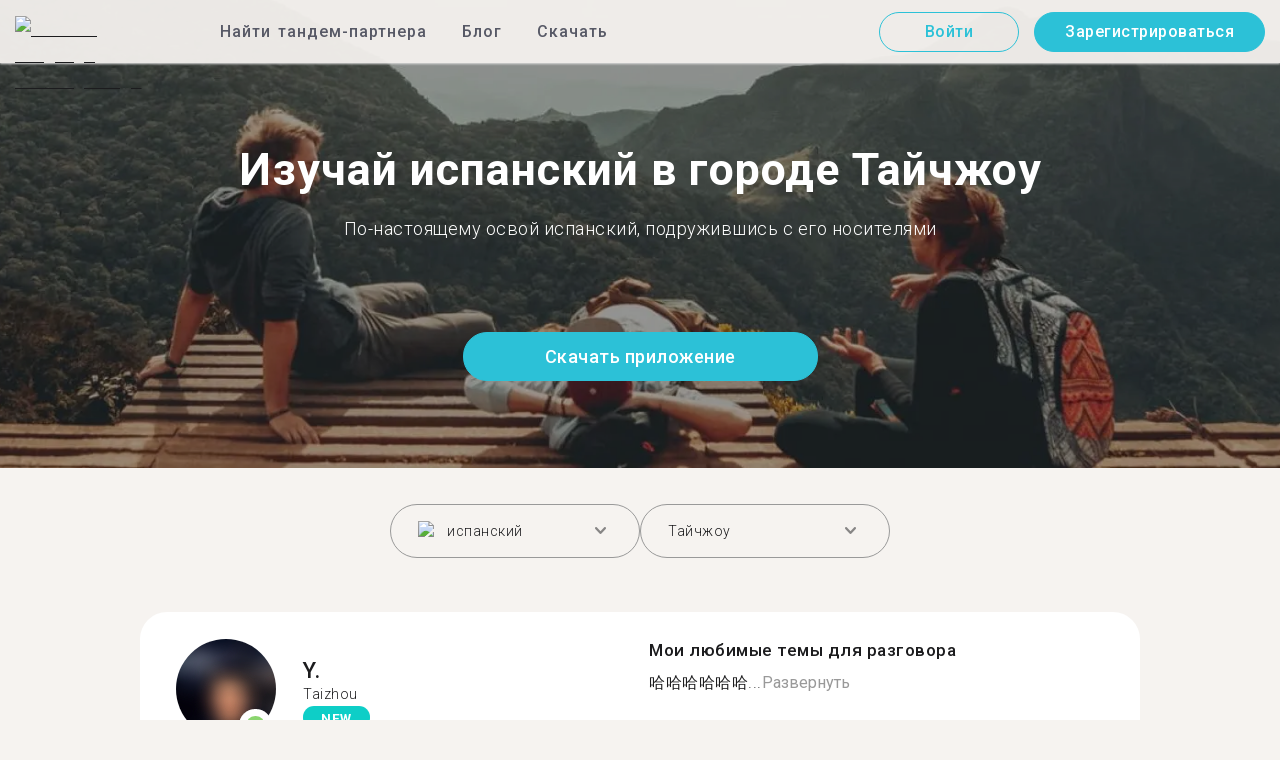

--- FILE ---
content_type: text/html; charset=utf-8
request_url: https://tandem.net/ru/learn/spanish/taizhou
body_size: 89303
content:
<!DOCTYPE html><html lang="ru"><head><meta charSet="utf-8"/><title>Изучай испанский в городе Тайчжоу | Найти собеседника в Tandem</title><meta name="viewport" content="width=device-width, initial-scale=1"/><meta name="apple-mobile-web-app-capable" content="yes"/><meta name="description" content="Более 780 пользователей, знающих испанский язык, ждут тебя в городе Тайчжоу. Свяжитесь друг с другом в Tandem и изучайте язык вместе!"/><link rel="canonical" href="https://tandem.net/ru/learn/spanish/taizhou"/><link rel="alternate" hrefLang="x-default" href="https://tandem.net/learn/spanish/taizhou"/><link rel="alternate" hrefLang="en" href="https://tandem.net/learn/spanish/taizhou"/><link rel="alternate" hrefLang="de" href="https://tandem.net/de/learn/spanish/taizhou"/><link rel="alternate" hrefLang="es" href="https://tandem.net/es/learn/spanish/taizhou"/><link rel="alternate" hrefLang="fr" href="https://tandem.net/fr/learn/spanish/taizhou"/><link rel="alternate" hrefLang="it" href="https://tandem.net/it/learn/spanish/taizhou"/><link rel="alternate" hrefLang="pt-BR" href="https://tandem.net/pt-br/learn/spanish/taizhou"/><link rel="alternate" hrefLang="ru" href="https://tandem.net/ru/learn/spanish/taizhou"/><link rel="alternate" hrefLang="ko" href="https://tandem.net/ko/learn/spanish/taizhou"/><link rel="alternate" hrefLang="ja" href="https://tandem.net/ja/learn/spanish/taizhou"/><link rel="alternate" hrefLang="zh-Hans" href="https://tandem.net/zh-hans/learn/spanish/taizhou"/><link rel="alternate" hrefLang="zh-Hant" href="https://tandem.net/zh-hant/learn/spanish/taizhou"/><meta property="tandem-analytics-cg-type" content="longtail-learn-city"/><meta property="fb:app_id" content="941657625846827"/><meta property="og:locale" content="ru"/><meta property="og:type" content="website"/><meta property="og:title" content="Изучай испанский в городе Тайчжоу | Найти собеседника в Tandem"/><meta property="og:description" content="Более 780 пользователей, знающих испанский язык, ждут тебя в городе Тайчжоу. Свяжитесь друг с другом в Tandem и изучайте язык вместе!"/><meta property="og:url" content="https://tandem.net/ru/learn/spanish/taizhou"/><meta property="og:site_name" content="Tandem - Speak Any Language"/><meta property="al:android:package" content="net.tandem"/><meta property="al:android:url" content="tandem-app://community"/><meta property="al:android:app_name" content="Tandem Language Exchange: Speak &amp; learn languages"/><meta property="al:ios:app_store_id" content="959001619"/><meta property="al:ios:url" content="tandem-app://community"/><meta property="al:ios:app_name" content="Tandem - Language Exchange"/><link rel="apple-touch-icon" sizes="120x120" href="/static/apple-touch-icon.png"/><link rel="icon" type="image/png" sizes="32x32" href="/static/favicon-32x32.png"/><link rel="icon" type="image/png" sizes="16x16" href="/static/favicon-16x16.png"/><link rel="mask-icon" href="/static/safari-pinned-tab.svg" color="#5bbad5"/><meta name="theme-color" content="#ffffff"/><link rel="preconnect" href="https://pro.ip-api.com"/><link rel="dns-prefetch" href="https://www.googletagmanager.com/"/><link rel="preconnect" crossorigin="" href="https://www.googletagmanager.com/"/><link rel="preconnect" href="https://assets.ctfassets.net" crossorigin=""/><link rel="preconnect" href="https://images.ctfassets.net" crossorigin=""/><link rel="dns-prefetch" href="https://assets.ctfassets.net"/><link rel="dns-prefetch" href="https://images.ctfassets.net"/><script type="application/ld+json">{"@context":"https://schema.org","@type":"FAQPage","mainEntity":[{"@type":"Question","name":"Знаешь, как много пользователей Tandem знают испанский и доступны для языкового обмена в городе Тайчжоу?","acceptedAnswer":{"@type":"Answer","text":"<p>Число пользователей в городе Тайчжоу, знающих испанский и доступных для языкового обмена — 780.</p>"}},{"@type":"Question","name":"Где еще в стране Китай, кроме города Тайчжоу, я могу найти партнеров для языкового обмена, знающих испанский?","acceptedAnswer":{"@type":"Answer","text":"<p>Также ты можешь найти тандем-партнеров, знающих испанский, в этих городах: <a href=/ru/learn/spanish/liaocheng />Ляочэн</a >, <a href=/ru/learn/spanish/shaoxing />Шаосин</a > и <a href=/ru/learn/spanish/nanping />Наньпин</a >.</p>"}},{"@type":"Question","name":"В чем смысл приложения Tandem?","acceptedAnswer":{"@type":"Answer","text":"<p>Tandem — это приложение для языкового обмена, где пользователи обучают друг друга своим родным языкам. Ежемесячно в Tandem заходят более 500 тысяч человек, из них 780 — из города Тайчжоу.</p>"}}]}</script><link rel="preload" as="image" imageSrcSet="/_next/image?url=https%3A%2F%2Fimages.ctfassets.net%2F0uov5tlk8deu%2F1135iEEMMgxQFkvPkUmKv7%2Fb58656b3e022a652737743329c770e12%2FtandemLogo_website_3c.svg&amp;w=576&amp;q=100 1x, /_next/image?url=https%3A%2F%2Fimages.ctfassets.net%2F0uov5tlk8deu%2F1135iEEMMgxQFkvPkUmKv7%2Fb58656b3e022a652737743329c770e12%2FtandemLogo_website_3c.svg&amp;w=1200&amp;q=100 2x" fetchpriority="high"/><meta name="next-head-count" content="46"/><link rel="preload" href="/_next/static/media/2972c9f4b815fbfd-s.p.woff2" as="font" type="font/woff2" crossorigin="anonymous" data-next-font="size-adjust"/><link rel="preload" href="/_next/static/media/f5286ae108c2513e-s.p.woff2" as="font" type="font/woff2" crossorigin="anonymous" data-next-font="size-adjust"/><link rel="preload" href="/_next/static/media/24c15609eaa28576-s.p.woff2" as="font" type="font/woff2" crossorigin="anonymous" data-next-font="size-adjust"/><link rel="preload" href="/_next/static/media/47cbc4e2adbc5db9-s.p.woff2" as="font" type="font/woff2" crossorigin="anonymous" data-next-font="size-adjust"/><link rel="preload" href="/_next/static/media/0f3a385557f1712f-s.p.woff2" as="font" type="font/woff2" crossorigin="anonymous" data-next-font="size-adjust"/><link rel="preload" href="/_next/static/media/24f6ebe2756575bd-s.p.woff2" as="font" type="font/woff2" crossorigin="anonymous" data-next-font="size-adjust"/><link rel="preload" href="/_next/static/css/058af83333625ad8.css" as="style"/><link rel="stylesheet" href="/_next/static/css/058af83333625ad8.css" data-n-g=""/><link rel="preload" href="/_next/static/css/420a60c5815cb873.css" as="style"/><link rel="stylesheet" href="/_next/static/css/420a60c5815cb873.css" data-n-p=""/><link rel="preload" href="/_next/static/css/efb61d8a15f09322.css" as="style"/><link rel="stylesheet" href="/_next/static/css/efb61d8a15f09322.css" data-n-p=""/><noscript data-n-css=""></noscript><script defer="" nomodule="" src="/_next/static/chunks/polyfills-78c92fac7aa8fdd8.js"></script><script src="/_next/static/chunks/webpack-a564e35eac45e556.js" defer=""></script><script src="/_next/static/chunks/framework-9620da855a94eb57.js" defer=""></script><script src="/_next/static/chunks/main-43ed1583751f0b2e.js" defer=""></script><script src="/_next/static/chunks/pages/_app-c2d7b3aa945ec44c.js" defer=""></script><script src="/_next/static/chunks/592-a5e3ba24041ed01d.js" defer=""></script><script src="/_next/static/chunks/577-6c228109f7237640.js" defer=""></script><script src="/_next/static/chunks/642-c69ea01c24dd99ec.js" defer=""></script><script src="/_next/static/chunks/53-ae5451619d1df5cd.js" defer=""></script><script src="/_next/static/chunks/951-06403e74e6f78c92.js" defer=""></script><script src="/_next/static/chunks/pages/learn/%5Blanguage%5D/%5Bcity%5D-410bb4e1be24279d.js" defer=""></script><script src="/_next/static/gSzJq4mqM2HwF22kJR1bp/_buildManifest.js" defer=""></script><script src="/_next/static/gSzJq4mqM2HwF22kJR1bp/_ssgManifest.js" defer=""></script></head><body><div id="__next"><div class="__className_294806 __variable_9907eb"><div class="styles_layout__dMOgf undefined"><header class="styles_header__aH58H styles_header__qGBkP styles_semiTransparent__ZMN7E"><div class="styles_wrapper___KVGU"><div class="styles_logo__iCYia"><a href="/ru"><div class="styles_responsiveImage__zNs7v styles_logo___KP9Q"><img alt="Tandem Language Exchange Logo" fetchpriority="high" width="500" height="101" decoding="async" data-nimg="1" style="color:transparent" srcSet="/_next/image?url=https%3A%2F%2Fimages.ctfassets.net%2F0uov5tlk8deu%2F1135iEEMMgxQFkvPkUmKv7%2Fb58656b3e022a652737743329c770e12%2FtandemLogo_website_3c.svg&amp;w=576&amp;q=100 1x, /_next/image?url=https%3A%2F%2Fimages.ctfassets.net%2F0uov5tlk8deu%2F1135iEEMMgxQFkvPkUmKv7%2Fb58656b3e022a652737743329c770e12%2FtandemLogo_website_3c.svg&amp;w=1200&amp;q=100 2x" src="/_next/image?url=https%3A%2F%2Fimages.ctfassets.net%2F0uov5tlk8deu%2F1135iEEMMgxQFkvPkUmKv7%2Fb58656b3e022a652737743329c770e12%2FtandemLogo_website_3c.svg&amp;w=1200&amp;q=100"/></div></a></div><div class="styles_menu___Myb6"><nav class="styles_headerMenu__gk_6h" role="navigation"><div><span class="styles_menuLink__r6jhm">Найти тандем-партнера</span><div class="styles_headerMenuDropdown__9FbRI styles_hidden__G_jKo"><div><div class="styles_label__UQJmj"><a href="/ru/language-exchange/germany"><span><img alt="Other Flag" loading="lazy" width="20" height="20" decoding="async" data-nimg="1" class="styles_roundIcon__6PbpP" style="color:transparent" srcSet="/_next/image?url=https%3A%2F%2Fimages.ctfassets.net%2F0uov5tlk8deu%2FfwgVKoveugb2nXnAjN6SQ%2Fe587a7f789584f428a2667d6071acd21%2Fde.svg&amp;w=32&amp;q=75 1x, /_next/image?url=https%3A%2F%2Fimages.ctfassets.net%2F0uov5tlk8deu%2FfwgVKoveugb2nXnAjN6SQ%2Fe587a7f789584f428a2667d6071acd21%2Fde.svg&amp;w=48&amp;q=75 2x" src="/_next/image?url=https%3A%2F%2Fimages.ctfassets.net%2F0uov5tlk8deu%2FfwgVKoveugb2nXnAjN6SQ%2Fe587a7f789584f428a2667d6071acd21%2Fde.svg&amp;w=48&amp;q=75"/>Германия</span></a></div></div><div><div class="styles_label__UQJmj"><a href="/ru/language-exchange/france"><span><img alt="Other Flag" loading="lazy" width="20" height="20" decoding="async" data-nimg="1" class="styles_roundIcon__6PbpP" style="color:transparent" srcSet="/_next/image?url=https%3A%2F%2Fimages.ctfassets.net%2F0uov5tlk8deu%2F70oSesPYiLyFMWEYLSqHve%2F7e4158d1354beb80f5ab7902457c918e%2Ffr.svg&amp;w=32&amp;q=75 1x, /_next/image?url=https%3A%2F%2Fimages.ctfassets.net%2F0uov5tlk8deu%2F70oSesPYiLyFMWEYLSqHve%2F7e4158d1354beb80f5ab7902457c918e%2Ffr.svg&amp;w=48&amp;q=75 2x" src="/_next/image?url=https%3A%2F%2Fimages.ctfassets.net%2F0uov5tlk8deu%2F70oSesPYiLyFMWEYLSqHve%2F7e4158d1354beb80f5ab7902457c918e%2Ffr.svg&amp;w=48&amp;q=75"/>Франция</span></a></div></div><div><div class="styles_label__UQJmj"><a href="/ru/language-exchange/italy"><span><img alt="Other Flag" loading="lazy" width="20" height="20" decoding="async" data-nimg="1" class="styles_roundIcon__6PbpP" style="color:transparent" srcSet="/_next/image?url=https%3A%2F%2Fimages.ctfassets.net%2F0uov5tlk8deu%2F7504ZxcuwG5lIzn4u3Jkjy%2F5dd33a41b9dfa1dc9cc0847f9c7abf9b%2Fit.svg&amp;w=32&amp;q=75 1x, /_next/image?url=https%3A%2F%2Fimages.ctfassets.net%2F0uov5tlk8deu%2F7504ZxcuwG5lIzn4u3Jkjy%2F5dd33a41b9dfa1dc9cc0847f9c7abf9b%2Fit.svg&amp;w=48&amp;q=75 2x" src="/_next/image?url=https%3A%2F%2Fimages.ctfassets.net%2F0uov5tlk8deu%2F7504ZxcuwG5lIzn4u3Jkjy%2F5dd33a41b9dfa1dc9cc0847f9c7abf9b%2Fit.svg&amp;w=48&amp;q=75"/>Италия</span></a></div></div><div><div class="styles_label__UQJmj"><a href="/ru/language-exchange/china"><span><img alt="Other Flag" loading="lazy" width="20" height="20" decoding="async" data-nimg="1" class="styles_roundIcon__6PbpP" style="color:transparent" srcSet="/_next/image?url=https%3A%2F%2Fimages.ctfassets.net%2F0uov5tlk8deu%2F7aopylWowzSq9U9SudV65y%2Fcbb50becccd4dd7339ba8fe044f5ff26%2Fcn.svg&amp;w=32&amp;q=75 1x, /_next/image?url=https%3A%2F%2Fimages.ctfassets.net%2F0uov5tlk8deu%2F7aopylWowzSq9U9SudV65y%2Fcbb50becccd4dd7339ba8fe044f5ff26%2Fcn.svg&amp;w=48&amp;q=75 2x" src="/_next/image?url=https%3A%2F%2Fimages.ctfassets.net%2F0uov5tlk8deu%2F7aopylWowzSq9U9SudV65y%2Fcbb50becccd4dd7339ba8fe044f5ff26%2Fcn.svg&amp;w=48&amp;q=75"/>Китай</span></a></div></div><div><div class="styles_label__UQJmj"><a href="/ru/language-exchange/poland"><span><img alt="Other Flag" loading="lazy" width="20" height="20" decoding="async" data-nimg="1" class="styles_roundIcon__6PbpP" style="color:transparent" srcSet="/_next/image?url=https%3A%2F%2Fimages.ctfassets.net%2F0uov5tlk8deu%2F4ZyMGwFcgaTsgK36YAP3lh%2Fae88c2ef990a7a94fcf5c576f73cfd4f%2Fpl.svg&amp;w=32&amp;q=75 1x, /_next/image?url=https%3A%2F%2Fimages.ctfassets.net%2F0uov5tlk8deu%2F4ZyMGwFcgaTsgK36YAP3lh%2Fae88c2ef990a7a94fcf5c576f73cfd4f%2Fpl.svg&amp;w=48&amp;q=75 2x" src="/_next/image?url=https%3A%2F%2Fimages.ctfassets.net%2F0uov5tlk8deu%2F4ZyMGwFcgaTsgK36YAP3lh%2Fae88c2ef990a7a94fcf5c576f73cfd4f%2Fpl.svg&amp;w=48&amp;q=75"/>Польша</span></a></div></div><div><div class="styles_label__UQJmj"><a href="/ru/language-exchange/ukraine"><span><img alt="Other Flag" loading="lazy" width="20" height="20" decoding="async" data-nimg="1" class="styles_roundIcon__6PbpP" style="color:transparent" srcSet="/_next/image?url=https%3A%2F%2Fimages.ctfassets.net%2F0uov5tlk8deu%2F1Q9ZSTZNp1PvVQcSTVToaF%2Fd878e445c0d1c00a9e7be1351c24bfc5%2Fua.svg&amp;w=32&amp;q=75 1x, /_next/image?url=https%3A%2F%2Fimages.ctfassets.net%2F0uov5tlk8deu%2F1Q9ZSTZNp1PvVQcSTVToaF%2Fd878e445c0d1c00a9e7be1351c24bfc5%2Fua.svg&amp;w=48&amp;q=75 2x" src="/_next/image?url=https%3A%2F%2Fimages.ctfassets.net%2F0uov5tlk8deu%2F1Q9ZSTZNp1PvVQcSTVToaF%2Fd878e445c0d1c00a9e7be1351c24bfc5%2Fua.svg&amp;w=48&amp;q=75"/>Украина</span></a></div></div><div><div class="styles_label__UQJmj"><a href="/ru/language-exchange/united-states"><span><img alt="Other Flag" loading="lazy" width="20" height="20" decoding="async" data-nimg="1" class="styles_roundIcon__6PbpP" style="color:transparent" srcSet="/_next/image?url=https%3A%2F%2Fimages.ctfassets.net%2F0uov5tlk8deu%2F5hRFv0VnbzDkA812aXsTU2%2Fa3bcbfeb59a6dfbfed06356419c262a7%2Fus.svg&amp;w=32&amp;q=75 1x, /_next/image?url=https%3A%2F%2Fimages.ctfassets.net%2F0uov5tlk8deu%2F5hRFv0VnbzDkA812aXsTU2%2Fa3bcbfeb59a6dfbfed06356419c262a7%2Fus.svg&amp;w=48&amp;q=75 2x" src="/_next/image?url=https%3A%2F%2Fimages.ctfassets.net%2F0uov5tlk8deu%2F5hRFv0VnbzDkA812aXsTU2%2Fa3bcbfeb59a6dfbfed06356419c262a7%2Fus.svg&amp;w=48&amp;q=75"/>США</span></a></div></div><div><div class="styles_label__UQJmj"><a href="/ru/language-exchange/russia"><span><img alt="Other Flag" loading="lazy" width="20" height="20" decoding="async" data-nimg="1" class="styles_roundIcon__6PbpP" style="color:transparent" srcSet="/_next/image?url=https%3A%2F%2Fimages.ctfassets.net%2F0uov5tlk8deu%2F4iHYk0GTGrD0HZ17xIqN9K%2Fdacd15f20f84be2161b3fcd2a6e53f69%2Fru.svg&amp;w=32&amp;q=75 1x, /_next/image?url=https%3A%2F%2Fimages.ctfassets.net%2F0uov5tlk8deu%2F4iHYk0GTGrD0HZ17xIqN9K%2Fdacd15f20f84be2161b3fcd2a6e53f69%2Fru.svg&amp;w=48&amp;q=75 2x" src="/_next/image?url=https%3A%2F%2Fimages.ctfassets.net%2F0uov5tlk8deu%2F4iHYk0GTGrD0HZ17xIqN9K%2Fdacd15f20f84be2161b3fcd2a6e53f69%2Fru.svg&amp;w=48&amp;q=75"/>Россия</span></a></div></div><div><div class="styles_label__UQJmj"><a href="/ru/language-exchange/japan"><span><img alt="Other Flag" loading="lazy" width="20" height="20" decoding="async" data-nimg="1" class="styles_roundIcon__6PbpP" style="color:transparent" srcSet="/_next/image?url=https%3A%2F%2Fimages.ctfassets.net%2F0uov5tlk8deu%2F3SSBXxWN2P6JLlPOuwFcdT%2F61940ea241c26e34f5b810b12ae193c6%2Fjp.svg&amp;w=32&amp;q=75 1x, /_next/image?url=https%3A%2F%2Fimages.ctfassets.net%2F0uov5tlk8deu%2F3SSBXxWN2P6JLlPOuwFcdT%2F61940ea241c26e34f5b810b12ae193c6%2Fjp.svg&amp;w=48&amp;q=75 2x" src="/_next/image?url=https%3A%2F%2Fimages.ctfassets.net%2F0uov5tlk8deu%2F3SSBXxWN2P6JLlPOuwFcdT%2F61940ea241c26e34f5b810b12ae193c6%2Fjp.svg&amp;w=48&amp;q=75"/>Япония</span></a></div></div><div><div class="styles_label__UQJmj"><a href="/ru/language-exchange"><span>Показать больше стран</span></a></div></div></div></div><span class="styles_menuLink__r6jhm"><a href="/ru/blog">Блог</a></span><span class="styles_menuLink__r6jhm"><a href="/ru/download">Скачать</a></span></nav></div><div class="styles_login__aD5fX"><nav><a href="https://app.tandem.net/ru/login"><button class="styles_button__td6Xf styles_loginButton__61OnN styles_secondary__Fdb3N styles_transparent__1RYQx" type="button">Войти</button></a><a data-track="Hdr_SignUp" href="/ru/download"><button class="styles_button__td6Xf styles_loginButton__61OnN" data-track="Hdr_SignUp" type="button">Зарегистрироваться</button></a></nav></div><div class="styles_hamburger___ojXH"><div class="styles_hamburger__AO6gw"><button class="styles_button__jriux" aria-label="Hamburger Menu"><i class="styles_materialSymbol__gjneZ" translate="no">menu</i></button><div class="styles_sidebar__UyljR"><button class="styles_close__c_mCY"><i class="styles_materialSymbol__gjneZ" translate="no">close</i></button></div></div></div></div></header><main><div class="styles_pageContent__OZDjr"><section class="styles_heroImage__luPDP"><div class="styles_responsiveImage__zNs7v styles_backgroundImageWrapper__GIHSE styles_isBackground__tBdc_"><picture class=""><source srcSet="//images.ctfassets.net/0uov5tlk8deu/4SCfkyQ013XKrga0VyH2Kw/be27dcc9e5b48facf3aeb8db32a93fe4/Learn-languages-Tandem_lngtl_hero_mobile.jpg?fm=webp" media="(max-width: 576px)"/><source srcSet="//images.ctfassets.net/0uov5tlk8deu/4SCfkyQ013XKrga0VyH2Kw/be27dcc9e5b48facf3aeb8db32a93fe4/Learn-languages-Tandem_lngtl_hero_mobile.jpg" media="(max-width: 576px)"/><source srcSet="//images.ctfassets.net/0uov5tlk8deu/4RmceaEIJerlkfr3i3NkVL/a6e9cacb3cb30c0e7cdfc8e081f9261a/Learn-languages-Tandem_lngtl_hero_desktop.jpg?fm=webp"/><img src="//images.ctfassets.net/0uov5tlk8deu/4RmceaEIJerlkfr3i3NkVL/a6e9cacb3cb30c0e7cdfc8e081f9261a/Learn-languages-Tandem_lngtl_hero_desktop.jpg" alt="learn languages travel"/></picture></div><div class="styles_gridContainer__gDnz6 styles_content__k07tl"><h1>Изучай испанский в городе Тайчжоу</h1><p>По-настоящему освой испанский, подружившись с его носителями</p><div class="styles_ctaLink__5FCyD styles_button__GgyK9"><a class="styles_link__RPWUa" href="https://go.tandem.net/LZFP"><button class="styles_button__td6Xf styles_link__I6ucG" data-track="LngtlCity_Mhead_btn" type="button">Скачать приложение</button></a></div></div></section><div id="psf-scrollAnchor"></div><div class="styles_partnerSearchForm__CEGMG"><div class="styles_gridContainer__gDnz6"><div class="styles_form__CSfZH"><div class="styles_field__UPSdO"><div class="styles_select__IBPsp"><div class="styles_input__rBdwF"><div class="styles_labelledFlag__BbZBC"><img alt="Other Flag" loading="lazy" width="20" height="20" decoding="async" data-nimg="1" class="styles_roundIcon__6PbpP" style="color:transparent" srcSet="/_next/image?url=%2Fstatic%2Fflags%2Flanguages%2Fes.png&amp;w=32&amp;q=75 1x, /_next/image?url=%2Fstatic%2Fflags%2Flanguages%2Fes.png&amp;w=48&amp;q=75 2x" src="/_next/image?url=%2Fstatic%2Fflags%2Flanguages%2Fes.png&amp;w=48&amp;q=75"/><span class="styles_label__mBug_">испанский</span></div><input type="text" value=""/><i class="styles_materialSymbol__gjneZ" translate="no">keyboard_arrow_down</i></div></div></div><div class="styles_field__UPSdO"><div class="styles_select__IBPsp"><div class="styles_input__rBdwF"><p>Тайчжоу</p><input type="text" value=""/><i class="styles_materialSymbol__gjneZ" translate="no">keyboard_arrow_down</i></div></div></div></div></div></div><div id="profile-grid"><div class="styles_profile__EonCi"><div class="styles_gridContainer__gDnz6"><div class="styles_card__SToaX"><div class="styles_bio__HsAJj"><div class="styles_intro__R44U4"><a href="/ru/download"><div class="styles_image__jl__P"><img src="/static/longtail/517192e1-ae24-44d4-8724-2ba48d8596bb.jpg" alt="Y." loading="lazy"/><span class="styles_liveDot__XMqum"></span></div></a><div class="styles_info__GDfW6"><h3>Y.</h3><p>Taizhou</p><span class="styles_new__F7efz">NEW</span></div></div><div class="styles_languages__Yp_n8"><h4>Свободный</h4><div class="styles_row__io73N"><div class="styles_language__HKOf_"><img src="/static/flags/languages/es.png" alt="Español Flag" loading="lazy"/><p>испанский</p></div><div class="styles_language__HKOf_"><img src="/static/flags/languages/en-uk.svg" alt="English Flag" loading="lazy"/><p>английский</p></div></div><h4>ИЗУЧАЕТ</h4><div class="styles_row__io73N"><div class="styles_language__HKOf_"><img src="/static/flags/languages/zh-tw.svg" alt="中文 (繁體) Flag" loading="lazy"/><p>китайский (традиционный)</p></div></div></div></div><div class="styles_answers__R2oaY"><div class="styles_grid__L8WIe styles_mobileGrid__R4fr3 styles_snipped__TvcKN"><div class="styles_answer__fvd3_ styles_snipped__TvcKN"><h4>Мои любимые темы для разговора</h4><p>哈哈哈哈哈哈...<button type="button">Развернуть</button></p></div><div class="styles_answer__fvd3_ styles_snipped__TvcKN"><h4>Мой партнер по изучению языка</h4><p>哈哈哈哈哈哈哈</p></div><div class="styles_answer__fvd3_ styles_snipped__TvcKN"><h4>Мои цели в изучении языка</h4><p>哈哈哈哈哈哈哈</p></div><noscript><div class="styles_grid__L8WIe"><div class="styles_answer__fvd3_"><h4>Мои любимые темы для разговора</h4><p>哈哈哈哈哈哈哈</p></div><div class="styles_answer__fvd3_"><h4>Мой партнер по изучению языка</h4><p>哈哈哈哈哈哈哈</p></div><div class="styles_answer__fvd3_"><h4>Мои цели в изучении языка</h4><p>哈哈哈哈哈哈哈</p></div></div></noscript></div></div><div class="styles_cta__PNzoD"><a class="styles_link__RPWUa" href="https://go.tandem.net/LZFP"><button class="styles_button__td6Xf" data-track="LngtlCity_CTA_btn" type="button">Скачать приложение</button></a></div></div></div></div><div class="styles_profile__EonCi"><div class="styles_gridContainer__gDnz6"><div class="styles_card__SToaX"><div class="styles_bio__HsAJj"><div class="styles_intro__R44U4"><a href="/ru/download"><div class="styles_image__jl__P"><img src="/static/longtail/abf864a9-0ea2-4c4e-bfdf-ce81d8d42a00.jpg" alt="V." loading="lazy"/></div></a><div class="styles_info__GDfW6"><h3>V.</h3><p>Taizhou</p><div class="styles_references__GL5m_" data-tooltip-id="reference-tooltip"><div class="styles_referenceIcon__ZhOMF"><i class="styles_materialSymbol__gjneZ" translate="no">format_quote</i></div><span>4</span></div></div></div><div class="styles_languages__Yp_n8"><h4>Свободный</h4><div class="styles_row__io73N"><div class="styles_language__HKOf_"><img src="/static/flags/languages/zh.svg" alt="中文 (简体) Flag" loading="lazy"/><p>китайский (упрощенный)</p></div><div class="styles_language__HKOf_"><img src="/static/flags/languages/en-uk.svg" alt="English Flag" loading="lazy"/><p>английский</p></div></div><h4>ИЗУЧАЕТ</h4><div class="styles_row__io73N"><div class="styles_language__HKOf_"><img src="/static/flags/languages/es.png" alt="Español Flag" loading="lazy"/><p>испанский</p></div></div></div></div><div class="styles_answers__R2oaY"><div class="styles_grid__L8WIe styles_mobileGrid__R4fr3 styles_snipped__TvcKN"><div class="styles_answer__fvd3_ styles_snipped__TvcKN"><h4>Идеальный партнер в языковом сообществе</h4><p>Sane-cuerda , pero mi oral no es muy bien y quiero practicar...<button type="button">Развернуть</button></p></div><div class="styles_answer__fvd3_ styles_snipped__TvcKN"><h4>Мои цели в изучении языка</h4><p>DELE y SIELE oral .  Quiero practicar español con hispanohablantes. Y puedo hablar inglés y chino.  </p></div><div class="styles_answer__fvd3_ styles_snipped__TvcKN"><h4>Мои любимые темы для разговора</h4><p>tiempo, deporte, movie, salud y DELE SIELE </p></div><noscript><div class="styles_grid__L8WIe"><div class="styles_answer__fvd3_"><h4>Идеальный партнер в языковом сообществе</h4><p>Sane-cuerda , pero mi oral no es muy bien y quiero practicar con otras personas. </p></div><div class="styles_answer__fvd3_"><h4>Мои цели в изучении языка</h4><p>DELE y SIELE oral .  Quiero practicar español con hispanohablantes. Y puedo hablar inglés y chino.  </p></div><div class="styles_answer__fvd3_"><h4>Мои любимые темы для разговора</h4><p>tiempo, deporte, movie, salud y DELE SIELE </p></div></div></noscript></div></div><div class="styles_cta__PNzoD"><a class="styles_link__RPWUa" href="https://go.tandem.net/LZFP"><button class="styles_button__td6Xf" data-track="LngtlCity_CTA_btn" type="button">Скачать приложение</button></a></div></div></div></div><div class="styles_profile__EonCi"><div class="styles_gridContainer__gDnz6"><div class="styles_card__SToaX"><div class="styles_bio__HsAJj"><div class="styles_intro__R44U4"><a href="/ru/download"><div class="styles_image__jl__P"><img src="/static/longtail/1a5552e2-1dce-45dd-a606-eecc8dded95b.jpg" alt="R." loading="lazy"/></div></a><div class="styles_info__GDfW6"><h3>R.</h3><p>Taizhou</p></div></div><div class="styles_languages__Yp_n8"><h4>Свободный</h4><div class="styles_row__io73N"><div class="styles_language__HKOf_"><img src="/static/flags/languages/zh.svg" alt="中文 (简体) Flag" loading="lazy"/><p>китайский (упрощенный)</p></div><div class="styles_language__HKOf_"><img src="/static/flags/languages/en-uk.svg" alt="English Flag" loading="lazy"/><p>английский</p></div></div><h4>ИЗУЧАЕТ</h4><div class="styles_row__io73N"><div class="styles_language__HKOf_"><img src="/static/flags/languages/es.png" alt="Español Flag" loading="lazy"/><p>испанский</p></div></div></div></div><div class="styles_answers__R2oaY"><div class="styles_grid__L8WIe styles_mobileGrid__R4fr3 styles_snipped__TvcKN"><div class="styles_answer__fvd3_ styles_snipped__TvcKN"><h4>Мои цели в изучении языка</h4><p>Improve my Spanish to conversational...<button type="button">Развернуть</button></p></div><div class="styles_answer__fvd3_ styles_snipped__TvcKN"><h4>Мои любимые темы для разговора</h4><p>movie, good &amp;wine, travel, musicals, cartoon, animal~</p></div><div class="styles_answer__fvd3_ styles_snipped__TvcKN"><h4>Идеальный партнер и собеседник</h4><p>Friendly, optimistic, someone like to chat</p></div><noscript><div class="styles_grid__L8WIe"><div class="styles_answer__fvd3_"><h4>Мои цели в изучении языка</h4><p>Improve my Spanish to conversational~</p></div><div class="styles_answer__fvd3_"><h4>Мои любимые темы для разговора</h4><p>movie, good &amp;wine, travel, musicals, cartoon, animal~</p></div><div class="styles_answer__fvd3_"><h4>Идеальный партнер и собеседник</h4><p>Friendly, optimistic, someone like to chat</p></div></div></noscript></div></div><div class="styles_cta__PNzoD"><a class="styles_link__RPWUa" href="https://go.tandem.net/LZFP"><button class="styles_button__td6Xf" data-track="LngtlCity_CTA_btn" type="button">Скачать приложение</button></a></div></div></div></div><div class="styles_profile__EonCi"><div class="styles_gridContainer__gDnz6"><div class="styles_card__SToaX"><div class="styles_bio__HsAJj"><div class="styles_intro__R44U4"><a href="/ru/download"><div class="styles_image__jl__P"><img src="/static/longtail/876fd125-50bd-4dce-94b7-ebf943e9f6ca.jpg" alt="V." loading="lazy"/></div></a><div class="styles_info__GDfW6"><h3>V.</h3><p>Taizhou</p><div class="styles_references__GL5m_" data-tooltip-id="reference-tooltip"><div class="styles_referenceIcon__ZhOMF"><i class="styles_materialSymbol__gjneZ" translate="no">format_quote</i></div><span>1</span></div></div></div><div class="styles_languages__Yp_n8"><h4>Свободный</h4><div class="styles_row__io73N"><div class="styles_language__HKOf_"><img src="/static/flags/languages/zh.svg" alt="中文 (简体) Flag" loading="lazy"/><p>китайский (упрощенный)</p></div></div><h4>ИЗУЧАЕТ</h4><div class="styles_row__io73N"><div class="styles_language__HKOf_"><img src="/static/flags/languages/es.png" alt="Español Flag" loading="lazy"/><p>испанский</p></div></div></div></div><div class="styles_answers__R2oaY"><div class="styles_grid__L8WIe styles_mobileGrid__R4fr3 styles_snipped__TvcKN"><div class="styles_answer__fvd3_ styles_snipped__TvcKN"><h4>Мои любимые темы для разговора</h4><p>music , TVserious, and daily communicatio...<button type="button">Развернуть</button></p></div><div class="styles_answer__fvd3_ styles_snipped__TvcKN"><h4>Лучший партнер для языкового обмена</h4><p>warm-hearted and friendly</p></div><div class="styles_answer__fvd3_ styles_snipped__TvcKN"><h4>Мои цели в изучении языка</h4><p> I&#x27;m working at Taizhou, Zhejiang province as an interpreter. Wanna find a friend who can help me  learn English and learn more about business culture. My ins account is vera_runrun.</p></div><noscript><div class="styles_grid__L8WIe"><div class="styles_answer__fvd3_"><h4>Мои любимые темы для разговора</h4><p>music , TVserious, and daily communication</p></div><div class="styles_answer__fvd3_"><h4>Лучший партнер для языкового обмена</h4><p>warm-hearted and friendly</p></div><div class="styles_answer__fvd3_"><h4>Мои цели в изучении языка</h4><p> I&#x27;m working at Taizhou, Zhejiang province as an interpreter. Wanna find a friend who can help me  learn English and learn more about business culture. My ins account is vera_runrun.</p></div></div></noscript></div></div><div class="styles_cta__PNzoD"><a class="styles_link__RPWUa" href="https://go.tandem.net/LZFP"><button class="styles_button__td6Xf" data-track="LngtlCity_CTA_btn" type="button">Скачать приложение</button></a></div></div></div></div><div class="styles_profile__EonCi"><div class="styles_gridContainer__gDnz6"><div class="styles_card__SToaX"><div class="styles_bio__HsAJj"><div class="styles_intro__R44U4"><a href="/ru/download"><div class="styles_image__jl__P"><img src="/static/longtail/a79ca403-5f39-45d9-a475-405188f4ac01.jpg" alt="A." loading="lazy"/></div></a><div class="styles_info__GDfW6"><h3>A.</h3><p>Taizhou</p><div class="styles_references__GL5m_" data-tooltip-id="reference-tooltip"><div class="styles_referenceIcon__ZhOMF"><i class="styles_materialSymbol__gjneZ" translate="no">format_quote</i></div><span>2</span></div></div></div><div class="styles_languages__Yp_n8"><h4>Свободный</h4><div class="styles_row__io73N"><div class="styles_language__HKOf_"><img src="/static/flags/languages/zh.svg" alt="中文 (简体) Flag" loading="lazy"/><p>китайский (упрощенный)</p></div></div><h4>ИЗУЧАЕТ</h4><div class="styles_row__io73N"><div class="styles_language__HKOf_"><img src="/static/flags/languages/es.png" alt="Español Flag" loading="lazy"/><p>испанский</p></div></div></div></div><div class="styles_answers__R2oaY"><div class="styles_grid__L8WIe styles_mobileGrid__R4fr3 styles_snipped__TvcKN"><div class="styles_answer__fvd3_ styles_snipped__TvcKN"><h4>Хочу, чтобы мой собеседник был</h4><p>...<button type="button">Развернуть</button></p></div><div class="styles_answer__fvd3_ styles_snipped__TvcKN"><h4>Мои цели в изучении языка</h4><p></p></div><div class="styles_answer__fvd3_ styles_snipped__TvcKN"><h4>Мои любимые темы для разговора</h4><p>Vamos a intercambiar historias.</p></div><noscript><div class="styles_grid__L8WIe"><div class="styles_answer__fvd3_"><h4>Хочу, чтобы мой собеседник был</h4><p></p></div><div class="styles_answer__fvd3_"><h4>Мои цели в изучении языка</h4><p></p></div><div class="styles_answer__fvd3_"><h4>Мои любимые темы для разговора</h4><p>Vamos a intercambiar historias.</p></div></div></noscript></div></div><div class="styles_cta__PNzoD"><a class="styles_link__RPWUa" href="https://go.tandem.net/LZFP"><button class="styles_button__td6Xf" data-track="LngtlCity_CTA_btn" type="button">Скачать приложение</button></a></div></div></div></div><section class="styles_PageSection__riJXV" id="section_5OJnOnKvZgoaA4yKO91dJO"><div class="styles_gridContainer__gDnz6"><div class="styles_membersCountBanner__zhplq"><div class="styles_responsiveImage__zNs7v styles_isBackground__tBdc_"><img alt="Members Count Background" loading="lazy" decoding="async" data-nimg="fill" style="position:absolute;height:100%;width:100%;left:0;top:0;right:0;bottom:0;color:transparent" sizes="100vw" srcSet="/_next/image?url=https%3A%2F%2Fimages.ctfassets.net%2F0uov5tlk8deu%2F32SMOI29XUHVDj7dqKUcNG%2F5479f6d09e2968dc9bc423e3af954fd1%2FAwards_and_Mentions__1_.svg&amp;w=360&amp;q=100 360w, /_next/image?url=https%3A%2F%2Fimages.ctfassets.net%2F0uov5tlk8deu%2F32SMOI29XUHVDj7dqKUcNG%2F5479f6d09e2968dc9bc423e3af954fd1%2FAwards_and_Mentions__1_.svg&amp;w=576&amp;q=100 576w, /_next/image?url=https%3A%2F%2Fimages.ctfassets.net%2F0uov5tlk8deu%2F32SMOI29XUHVDj7dqKUcNG%2F5479f6d09e2968dc9bc423e3af954fd1%2FAwards_and_Mentions__1_.svg&amp;w=767&amp;q=100 767w, /_next/image?url=https%3A%2F%2Fimages.ctfassets.net%2F0uov5tlk8deu%2F32SMOI29XUHVDj7dqKUcNG%2F5479f6d09e2968dc9bc423e3af954fd1%2FAwards_and_Mentions__1_.svg&amp;w=991&amp;q=100 991w, /_next/image?url=https%3A%2F%2Fimages.ctfassets.net%2F0uov5tlk8deu%2F32SMOI29XUHVDj7dqKUcNG%2F5479f6d09e2968dc9bc423e3af954fd1%2FAwards_and_Mentions__1_.svg&amp;w=1200&amp;q=100 1200w, /_next/image?url=https%3A%2F%2Fimages.ctfassets.net%2F0uov5tlk8deu%2F32SMOI29XUHVDj7dqKUcNG%2F5479f6d09e2968dc9bc423e3af954fd1%2FAwards_and_Mentions__1_.svg&amp;w=1600&amp;q=100 1600w, /_next/image?url=https%3A%2F%2Fimages.ctfassets.net%2F0uov5tlk8deu%2F32SMOI29XUHVDj7dqKUcNG%2F5479f6d09e2968dc9bc423e3af954fd1%2FAwards_and_Mentions__1_.svg&amp;w=2048&amp;q=100 2048w" src="/_next/image?url=https%3A%2F%2Fimages.ctfassets.net%2F0uov5tlk8deu%2F32SMOI29XUHVDj7dqKUcNG%2F5479f6d09e2968dc9bc423e3af954fd1%2FAwards_and_Mentions__1_.svg&amp;w=2048&amp;q=100"/></div><div class="styles_grid__coCz6"><div class="styles_flag__R85oB"><img alt="Other Flag" loading="lazy" width="90" height="90" decoding="async" data-nimg="1" class="styles_roundIcon__6PbpP" style="color:transparent" srcSet="/_next/image?url=%2Fstatic%2Fflags%2Flanguages%2Fes.png&amp;w=96&amp;q=75 1x, /_next/image?url=%2Fstatic%2Fflags%2Flanguages%2Fes.png&amp;w=256&amp;q=75 2x" src="/_next/image?url=%2Fstatic%2Fflags%2Flanguages%2Fes.png&amp;w=256&amp;q=75"/></div><div class="styles_body__lPUWj"><p>Найди более</p><h4>780</h4><p>людей, знающих испанский в городе Тайчжоу</p></div><div class="styles_buttonContainer__JeLzj"><div class="styles_ctaLink__5FCyD styles_button__bSNoW"><a class="styles_link__RPWUa" href="https://go.tandem.net/LZFP"><button class="styles_button__td6Xf styles_link__I6ucG styles_secondary__Fdb3N" data-track="Lngtl_FindMore_CTA_btn" type="button">Скачать приложение</button></a></div></div></div></div></div></section><div class="styles_profile__EonCi"><div class="styles_gridContainer__gDnz6"><div class="styles_card__SToaX"><div class="styles_bio__HsAJj"><div class="styles_intro__R44U4"><a href="/ru/download"><div class="styles_image__jl__P"><img src="/static/longtail/fa2c9add-78c4-4447-9337-3d13b0a0b5f8.jpg" alt="M." loading="lazy"/><span class="styles_liveDot__XMqum"></span></div></a><div class="styles_info__GDfW6"><h3>M.</h3><p>Taizhou</p><div class="styles_references__GL5m_" data-tooltip-id="reference-tooltip"><div class="styles_referenceIcon__ZhOMF"><i class="styles_materialSymbol__gjneZ" translate="no">format_quote</i></div><span>2</span></div></div></div><div class="styles_languages__Yp_n8"><h4>Свободный</h4><div class="styles_row__io73N"><div class="styles_language__HKOf_"><img src="/static/flags/languages/zh.svg" alt="中文 (简体) Flag" loading="lazy"/><p>китайский (упрощенный)</p></div><div class="styles_language__HKOf_"><img src="/static/flags/languages/en-uk.svg" alt="English Flag" loading="lazy"/><p>английский</p></div></div><h4>ИЗУЧАЕТ</h4><div class="styles_row__io73N"><div class="styles_language__HKOf_"><img src="/static/flags/languages/es.png" alt="Español Flag" loading="lazy"/><p>испанский</p></div></div></div></div><div class="styles_answers__R2oaY"><div class="styles_grid__L8WIe styles_mobileGrid__R4fr3 styles_snipped__TvcKN"><div class="styles_answer__fvd3_ styles_snipped__TvcKN"><h4>Мои цели в изучении языка</h4><p>更加地道的理解外国语言与文...<button type="button">Развернуть</button></p></div><div class="styles_answer__fvd3_ styles_snipped__TvcKN"><h4>Мои любимые темы для разговора</h4><p>singing,watching tv series,playing  badminton</p></div><div class="styles_answer__fvd3_ styles_snipped__TvcKN"><h4>Мой партнер по изучению языка</h4><p>愿意交流，有趣且礼貌</p></div><noscript><div class="styles_grid__L8WIe"><div class="styles_answer__fvd3_"><h4>Мои цели в изучении языка</h4><p>更加地道的理解外国语言与文化</p></div><div class="styles_answer__fvd3_"><h4>Мои любимые темы для разговора</h4><p>singing,watching tv series,playing  badminton</p></div><div class="styles_answer__fvd3_"><h4>Мой партнер по изучению языка</h4><p>愿意交流，有趣且礼貌</p></div></div></noscript></div></div><div class="styles_cta__PNzoD"><a class="styles_link__RPWUa" href="https://go.tandem.net/LZFP"><button class="styles_button__td6Xf" data-track="LngtlCity_CTA_btn" type="button">Скачать приложение</button></a></div></div></div></div><div class="styles_profile__EonCi"><div class="styles_gridContainer__gDnz6"><div class="styles_card__SToaX"><div class="styles_bio__HsAJj"><div class="styles_intro__R44U4"><a href="/ru/download"><div class="styles_image__jl__P"><img src="/static/longtail/78fea9c4-498a-4655-a40e-3b840f6ae3b4.jpg" alt="N." loading="lazy"/></div></a><div class="styles_info__GDfW6"><h3>N.</h3><p>Taizhou</p><span class="styles_new__F7efz">NEW</span></div></div><div class="styles_languages__Yp_n8"><h4>Свободный</h4><div class="styles_row__io73N"><div class="styles_language__HKOf_"><img src="/static/flags/languages/zh.svg" alt="中文 (简体) Flag" loading="lazy"/><p>китайский (упрощенный)</p></div></div><h4>ИЗУЧАЕТ</h4><div class="styles_row__io73N"><div class="styles_language__HKOf_"><img src="/static/flags/languages/es.png" alt="Español Flag" loading="lazy"/><p>испанский</p></div></div></div></div><div class="styles_answers__R2oaY"><div class="styles_grid__L8WIe styles_mobileGrid__R4fr3 styles_snipped__TvcKN"><div class="styles_answer__fvd3_ styles_snipped__TvcKN"><h4>Мои любимые темы для разговора</h4><p>Todos.所有的...<button type="button">Развернуть</button></p></div><div class="styles_answer__fvd3_ styles_snipped__TvcKN"><h4>Идеальный партнер в языковом сообществе</h4><p>Buscar una persona que pueda practicar oral mutuamente y comunicar en mis ocios para relajarme. Estoy preparando por el examen DeleB2, el español es muy difícil</p></div><div class="styles_answer__fvd3_ styles_snipped__TvcKN"><h4>Мои цели в изучении языка</h4><p>Elevar el nivel de mi español。提高我的西班牙语水平。</p></div><noscript><div class="styles_grid__L8WIe"><div class="styles_answer__fvd3_"><h4>Мои любимые темы для разговора</h4><p>Todos.所有的。</p></div><div class="styles_answer__fvd3_"><h4>Идеальный партнер в языковом сообществе</h4><p>Buscar una persona que pueda practicar oral mutuamente y comunicar en mis ocios para relajarme. Estoy preparando por el examen DeleB2, el español es muy difícil</p></div><div class="styles_answer__fvd3_"><h4>Мои цели в изучении языка</h4><p>Elevar el nivel de mi español。提高我的西班牙语水平。</p></div></div></noscript></div></div><div class="styles_cta__PNzoD"><a class="styles_link__RPWUa" href="https://go.tandem.net/LZFP"><button class="styles_button__td6Xf" data-track="LngtlCity_CTA_btn" type="button">Скачать приложение</button></a></div></div></div></div><div class="styles_profile__EonCi"><div class="styles_gridContainer__gDnz6"><div class="styles_card__SToaX"><div class="styles_bio__HsAJj"><div class="styles_intro__R44U4"><a href="/ru/download"><div class="styles_image__jl__P"><img src="/static/longtail/604d621a-af96-456f-ad8e-4e30e0353bab.jpg" alt="L." loading="lazy"/></div></a><div class="styles_info__GDfW6"><h3>L.</h3><p>Taizhou</p></div></div><div class="styles_languages__Yp_n8"><h4>Свободный</h4><div class="styles_row__io73N"><div class="styles_language__HKOf_"><img src="/static/flags/languages/zh.svg" alt="中文 (简体) Flag" loading="lazy"/><p>китайский (упрощенный)</p></div><div class="styles_language__HKOf_"><img src="/static/flags/languages/en-uk.svg" alt="English Flag" loading="lazy"/><p>английский</p></div></div><h4>ИЗУЧАЕТ</h4><div class="styles_row__io73N"><div class="styles_language__HKOf_"><img src="/static/flags/languages/es.png" alt="Español Flag" loading="lazy"/><p>испанский</p></div></div></div></div><div class="styles_answers__R2oaY"><div class="styles_grid__L8WIe styles_mobileGrid__R4fr3 styles_snipped__TvcKN"><div class="styles_answer__fvd3_ styles_snipped__TvcKN"><h4>Идеальный партнер и собеседник</h4><p>kindly and patient also efficien...<button type="button">Развернуть</button></p></div><div class="styles_answer__fvd3_ styles_snipped__TvcKN"><h4>Мои цели в изучении языка</h4><p>reach my spanish level B2</p></div><div class="styles_answer__fvd3_ styles_snipped__TvcKN"><h4>Мои любимые темы для разговора</h4><p>learning languages</p></div><noscript><div class="styles_grid__L8WIe"><div class="styles_answer__fvd3_"><h4>Идеальный партнер и собеседник</h4><p>kindly and patient also efficient</p></div><div class="styles_answer__fvd3_"><h4>Мои цели в изучении языка</h4><p>reach my spanish level B2</p></div><div class="styles_answer__fvd3_"><h4>Мои любимые темы для разговора</h4><p>learning languages</p></div></div></noscript></div></div><div class="styles_cta__PNzoD"><a class="styles_link__RPWUa" href="https://go.tandem.net/LZFP"><button class="styles_button__td6Xf" data-track="LngtlCity_CTA_btn" type="button">Скачать приложение</button></a></div></div></div></div><div class="styles_profile__EonCi"><div class="styles_gridContainer__gDnz6"><div class="styles_card__SToaX"><div class="styles_bio__HsAJj"><div class="styles_intro__R44U4"><a href="/ru/download"><div class="styles_image__jl__P"><img src="/static/longtail/2c8f20a3-d8b3-4eeb-9c73-726bd263caac.jpg" alt="L." loading="lazy"/></div></a><div class="styles_info__GDfW6"><h3>L.</h3><p>Taizhou</p></div></div><div class="styles_languages__Yp_n8"><h4>Свободный</h4><div class="styles_row__io73N"><div class="styles_language__HKOf_"><img src="/static/flags/languages/zh.svg" alt="中文 (简体) Flag" loading="lazy"/><p>китайский (упрощенный)</p></div><div class="styles_language__HKOf_"><img src="/static/flags/languages/en-uk.svg" alt="English Flag" loading="lazy"/><p>английский</p></div></div><h4>ИЗУЧАЕТ</h4><div class="styles_row__io73N"><div class="styles_language__HKOf_"><img src="/static/flags/languages/es.png" alt="Español Flag" loading="lazy"/><p>испанский</p></div></div></div></div><div class="styles_answers__R2oaY"><div class="styles_grid__L8WIe styles_mobileGrid__R4fr3 styles_snipped__TvcKN"><div class="styles_answer__fvd3_ styles_snipped__TvcKN"><h4>Мои цели в изучении языка</h4><p>提高自己的口语水平，每天都有一点进...<button type="button">Развернуть</button></p></div><div class="styles_answer__fvd3_ styles_snipped__TvcKN"><h4>Мои любимые темы для разговора</h4><p>阅读，旅游，播音主持，烹饪</p></div><div class="styles_answer__fvd3_ styles_snipped__TvcKN"><h4>Лучший партнер для языкового обмена</h4><p>可以互相提高口语水平，可以随时交流，爱生活，乐观向上</p></div><noscript><div class="styles_grid__L8WIe"><div class="styles_answer__fvd3_"><h4>Мои цели в изучении языка</h4><p>提高自己的口语水平，每天都有一点进步</p></div><div class="styles_answer__fvd3_"><h4>Мои любимые темы для разговора</h4><p>阅读，旅游，播音主持，烹饪</p></div><div class="styles_answer__fvd3_"><h4>Лучший партнер для языкового обмена</h4><p>可以互相提高口语水平，可以随时交流，爱生活，乐观向上</p></div></div></noscript></div></div><div class="styles_cta__PNzoD"><a class="styles_link__RPWUa" href="https://go.tandem.net/LZFP"><button class="styles_button__td6Xf" data-track="LngtlCity_CTA_btn" type="button">Скачать приложение</button></a></div></div></div></div><div class="styles_profile__EonCi"><div class="styles_gridContainer__gDnz6"><div class="styles_card__SToaX"><div class="styles_bio__HsAJj"><div class="styles_intro__R44U4"><a href="/ru/download"><div class="styles_image__jl__P"><img src="/static/longtail/ee05cdec-e6ce-464e-a915-31c61d8f998e.jpg" alt="K." loading="lazy"/></div></a><div class="styles_info__GDfW6"><h3>K.</h3><p>Taizhou</p></div></div><div class="styles_languages__Yp_n8"><h4>Свободный</h4><div class="styles_row__io73N"><div class="styles_language__HKOf_"><img src="/static/flags/languages/zh.svg" alt="中文 (简体) Flag" loading="lazy"/><p>китайский (упрощенный)</p></div><div class="styles_language__HKOf_"><img src="/static/flags/languages/en-uk.svg" alt="English Flag" loading="lazy"/><p>английский</p></div></div><h4>ИЗУЧАЕТ</h4><div class="styles_row__io73N"><div class="styles_language__HKOf_"><img src="/static/flags/languages/es.png" alt="Español Flag" loading="lazy"/><p>испанский</p></div></div></div></div><div class="styles_answers__R2oaY"><div class="styles_grid__L8WIe styles_mobileGrid__R4fr3 styles_snipped__TvcKN"><div class="styles_answer__fvd3_ styles_snipped__TvcKN"><h4>Мои любимые темы для разговора</h4><p>learn English &amp; spanis...<button type="button">Развернуть</button></p></div><div class="styles_answer__fvd3_ styles_snipped__TvcKN"><h4>Хочу, чтобы мой собеседник был</h4><p>talktive，friendly</p></div><div class="styles_answer__fvd3_ styles_snipped__TvcKN"><h4>Мои цели в изучении языка</h4><p>talktive，learn more language. make more friends</p></div><noscript><div class="styles_grid__L8WIe"><div class="styles_answer__fvd3_"><h4>Мои любимые темы для разговора</h4><p>learn English &amp; spanish</p></div><div class="styles_answer__fvd3_"><h4>Хочу, чтобы мой собеседник был</h4><p>talktive，friendly</p></div><div class="styles_answer__fvd3_"><h4>Мои цели в изучении языка</h4><p>talktive，learn more language. make more friends</p></div></div></noscript></div></div><div class="styles_cta__PNzoD"><a class="styles_link__RPWUa" href="https://go.tandem.net/LZFP"><button class="styles_button__td6Xf" data-track="LngtlCity_CTA_btn" type="button">Скачать приложение</button></a></div></div></div></div><section class="styles_PageSection__riJXV" id="section_5shNFK4LfsiK7ySxz3mneq"><div class="styles_longtailFluencyCTA__27sje"><div class="styles_gridContainer__gDnz6 styles_grid__ehEYg styles_wide__JDOX3"><div class="styles_content__l5252"><h2>Общение — лучший способ овладеть языком</h2><p>Учи иностранный язык где и когда угодно: тренируй восприятие на слух, совершенствуй произношение и разговаривай с носителями.</p><div><div class="styles_downloadBadges__eedx6"><a href="https://go.tandem.net/bsWH" target="_blank" rel="noreferrer" data-track="Lngtl_Fluency_CTA_Bnr"><img alt="Google Play Store Badge" loading="lazy" width="140" height="43" decoding="async" data-nimg="1" style="color:transparent" srcSet="/_next/image?url=%2F_next%2Fstatic%2Fmedia%2Fapple-badge.416a1b9b.png&amp;w=256&amp;q=75 1x, /_next/image?url=%2F_next%2Fstatic%2Fmedia%2Fapple-badge.416a1b9b.png&amp;w=360&amp;q=75 2x" src="/_next/image?url=%2F_next%2Fstatic%2Fmedia%2Fapple-badge.416a1b9b.png&amp;w=360&amp;q=75"/></a><a href="https://go.tandem.net/4zHd" target="_blank" rel="noreferrer" data-track="Lngtl_Fluency_CTA_Bnr"><img alt="Google Play Store Badge" loading="lazy" width="140" height="43" decoding="async" data-nimg="1" style="color:transparent" srcSet="/_next/image?url=%2F_next%2Fstatic%2Fmedia%2Fgoogle-play-badge.250659f2.png&amp;w=256&amp;q=75 1x, /_next/image?url=%2F_next%2Fstatic%2Fmedia%2Fgoogle-play-badge.250659f2.png&amp;w=360&amp;q=75 2x" src="/_next/image?url=%2F_next%2Fstatic%2Fmedia%2Fgoogle-play-badge.250659f2.png&amp;w=360&amp;q=75"/></a></div></div></div><div class="styles_responsiveImage__zNs7v styles_imageWrapper__eDZWs"><img alt="Tandem app preview RU" loading="lazy" width="1020" height="525" decoding="async" data-nimg="1" style="color:transparent" srcSet="/_next/image?url=https%3A%2F%2Fimages.ctfassets.net%2F0uov5tlk8deu%2F7Lk9mnZz1crEDqQrrGjW8P%2F8f2998ed15bb93b1f8c878905794a98f%2FCTA_mobile_RU.jpg&amp;w=1200&amp;q=100 1x, /_next/image?url=https%3A%2F%2Fimages.ctfassets.net%2F0uov5tlk8deu%2F7Lk9mnZz1crEDqQrrGjW8P%2F8f2998ed15bb93b1f8c878905794a98f%2FCTA_mobile_RU.jpg&amp;w=2048&amp;q=100 2x" src="/_next/image?url=https%3A%2F%2Fimages.ctfassets.net%2F0uov5tlk8deu%2F7Lk9mnZz1crEDqQrrGjW8P%2F8f2998ed15bb93b1f8c878905794a98f%2FCTA_mobile_RU.jpg&amp;w=2048&amp;q=100"/></div></div></div></section><div class="styles_profile__EonCi"><div class="styles_gridContainer__gDnz6"><div class="styles_card__SToaX"><div class="styles_bio__HsAJj"><div class="styles_intro__R44U4"><a href="/ru/download"><div class="styles_image__jl__P"><img src="/static/longtail/7bb699e9-1123-4a64-a7c9-20db9e9cfdbe.jpg" alt="L." loading="lazy"/><span class="styles_liveDot__XMqum"></span></div></a><div class="styles_info__GDfW6"><h3>L.</h3><p>Taizhou</p><div class="styles_references__GL5m_" data-tooltip-id="reference-tooltip"><div class="styles_referenceIcon__ZhOMF"><i class="styles_materialSymbol__gjneZ" translate="no">format_quote</i></div><span>5</span></div></div></div><div class="styles_languages__Yp_n8"><h4>Свободный</h4><div class="styles_row__io73N"><div class="styles_language__HKOf_"><img src="/static/flags/languages/zh.svg" alt="中文 (简体) Flag" loading="lazy"/><p>китайский (упрощенный)</p></div></div><h4>ИЗУЧАЕТ</h4><div class="styles_row__io73N"><div class="styles_language__HKOf_"><img src="/static/flags/languages/en-uk.svg" alt="English Flag" loading="lazy"/><p>английский</p></div></div></div></div><div class="styles_answers__R2oaY"><div class="styles_grid__L8WIe styles_mobileGrid__R4fr3 styles_snipped__TvcKN"><div class="styles_answer__fvd3_ styles_snipped__TvcKN"><h4>Мой партнер по изучению языка</h4><p>I really want to make friends with you all.especially those are...<button type="button">Развернуть</button></p></div><div class="styles_answer__fvd3_ styles_snipped__TvcKN"><h4>Мои цели в изучении языка</h4><p>make more friends and improve English.what&#x27;s more,to be a happier person.hahahha.by the way i have a wechat ID:Hawana316   come on let&#x27;s free talk and  boost our confidence~</p></div><div class="styles_answer__fvd3_ styles_snipped__TvcKN"><h4>Мои любимые темы для разговора</h4><p>I&#x27;m an outgoing and optimistic girl! I like swimming, go hiking,reading, calligraphy.music~ any funny things.(^_^)</p></div><noscript><div class="styles_grid__L8WIe"><div class="styles_answer__fvd3_"><h4>Мой партнер по изучению языка</h4><p>I really want to make friends with you all.especially those are funny.humor.polite. and you can share your happiness or sadness with me at any time if you want. </p></div><div class="styles_answer__fvd3_"><h4>Мои цели в изучении языка</h4><p>make more friends and improve English.what&#x27;s more,to be a happier person.hahahha.by the way i have a wechat ID:Hawana316   come on let&#x27;s free talk and  boost our confidence~</p></div><div class="styles_answer__fvd3_"><h4>Мои любимые темы для разговора</h4><p>I&#x27;m an outgoing and optimistic girl! I like swimming, go hiking,reading, calligraphy.music~ any funny things.(^_^)</p></div></div></noscript></div></div><div class="styles_cta__PNzoD"><a class="styles_link__RPWUa" href="https://go.tandem.net/LZFP"><button class="styles_button__td6Xf" data-track="LngtlCity_CTA_btn" type="button">Скачать приложение</button></a></div></div></div></div><div class="styles_profile__EonCi"><div class="styles_gridContainer__gDnz6"><div class="styles_card__SToaX"><div class="styles_bio__HsAJj"><div class="styles_intro__R44U4"><a href="/ru/download"><div class="styles_image__jl__P"><img src="/static/longtail/028d6f43-61fb-4478-8c48-44c3f8b61e74.jpg" alt="S." loading="lazy"/></div></a><div class="styles_info__GDfW6"><h3>S.</h3><p>Taizhou</p><div class="styles_references__GL5m_" data-tooltip-id="reference-tooltip"><div class="styles_referenceIcon__ZhOMF"><i class="styles_materialSymbol__gjneZ" translate="no">format_quote</i></div><span>3</span></div></div></div><div class="styles_languages__Yp_n8"><h4>Свободный</h4><div class="styles_row__io73N"><div class="styles_language__HKOf_"><img src="/static/flags/languages/zh.svg" alt="中文 (简体) Flag" loading="lazy"/><p>китайский (упрощенный)</p></div></div><h4>ИЗУЧАЕТ</h4><div class="styles_row__io73N"><div class="styles_language__HKOf_"><img src="/static/flags/languages/en-uk.svg" alt="English Flag" loading="lazy"/><p>английский</p></div></div></div></div><div class="styles_answers__R2oaY"><div class="styles_grid__L8WIe styles_mobileGrid__R4fr3 styles_snipped__TvcKN"><div class="styles_answer__fvd3_ styles_snipped__TvcKN"><h4>Мои цели в изучении языка</h4><p>Chatting with foreign friends in English fluently, making more...<button type="button">Развернуть</button></p></div><div class="styles_answer__fvd3_ styles_snipped__TvcKN"><h4>Мои любимые темы для разговора</h4><p>I am a talkative,active,outgoing and easygoing woman,like chatting with foreign friends,like doing exercise to keep healthy and eating more healthy foods. And I graduated from hubei university of Chinese medicine,so I could tell your our traditional China</p></div><div class="styles_answer__fvd3_ styles_snipped__TvcKN"><h4>Идеальный партнер в языковом сообществе</h4><p>Hope you are foreign friends no matter how the Chinese level you are, I will be pleased to teach you chinese, tell you Chinese culture,Chinese story and any other you want to know,and also hope you could help me improve my English.</p></div><noscript><div class="styles_grid__L8WIe"><div class="styles_answer__fvd3_"><h4>Мои цели в изучении языка</h4><p>Chatting with foreign friends in English fluently, making more friends and learning different culture from you,please contact me,I am waiting there for you.</p></div><div class="styles_answer__fvd3_"><h4>Мои любимые темы для разговора</h4><p>I am a talkative,active,outgoing and easygoing woman,like chatting with foreign friends,like doing exercise to keep healthy and eating more healthy foods. And I graduated from hubei university of Chinese medicine,so I could tell your our traditional China</p></div><div class="styles_answer__fvd3_"><h4>Идеальный партнер в языковом сообществе</h4><p>Hope you are foreign friends no matter how the Chinese level you are, I will be pleased to teach you chinese, tell you Chinese culture,Chinese story and any other you want to know,and also hope you could help me improve my English.</p></div></div></noscript></div></div><div class="styles_cta__PNzoD"><a class="styles_link__RPWUa" href="https://go.tandem.net/LZFP"><button class="styles_button__td6Xf" data-track="LngtlCity_CTA_btn" type="button">Скачать приложение</button></a></div></div></div></div><div class="styles_profile__EonCi"><div class="styles_gridContainer__gDnz6"><div class="styles_card__SToaX"><div class="styles_bio__HsAJj"><div class="styles_intro__R44U4"><a href="/ru/download"><div class="styles_image__jl__P"><img src="/static/longtail/3d1048ac-9c98-4d0a-8d8d-bdbb7e1136ed.jpg" alt="L." loading="lazy"/></div></a><div class="styles_info__GDfW6"><h3>L.</h3><p>Taizhou</p><div class="styles_references__GL5m_" data-tooltip-id="reference-tooltip"><div class="styles_referenceIcon__ZhOMF"><i class="styles_materialSymbol__gjneZ" translate="no">format_quote</i></div><span>2</span></div></div></div><div class="styles_languages__Yp_n8"><h4>Свободный</h4><div class="styles_row__io73N"><div class="styles_language__HKOf_"><img src="/static/flags/languages/zh.svg" alt="中文 (简体) Flag" loading="lazy"/><p>китайский (упрощенный)</p></div><div class="styles_language__HKOf_"><img src="/static/flags/languages/en-uk.svg" alt="English Flag" loading="lazy"/><p>английский</p></div></div><h4>ИЗУЧАЕТ</h4><div class="styles_row__io73N"><div class="styles_language__HKOf_"><img src="/static/flags/languages/fr.svg" alt="Français Flag" loading="lazy"/><p>французский</p></div></div></div></div><div class="styles_answers__R2oaY"><div class="styles_grid__L8WIe styles_mobileGrid__R4fr3 styles_snipped__TvcKN"><div class="styles_answer__fvd3_ styles_snipped__TvcKN"><h4>Мои любимые темы для разговора</h4><p>I really want to find someone who can go for working holiday...<button type="button">Развернуть</button></p></div><div class="styles_answer__fvd3_ styles_snipped__TvcKN"><h4>Идеальный партнер и собеседник</h4><p>Cheerful, lively, considerate, careful.</p></div><div class="styles_answer__fvd3_ styles_snipped__TvcKN"><h4>Мои цели в изучении языка</h4><p>Be able to communicate in this language. Feel the beauty of language.</p></div><noscript><div class="styles_grid__L8WIe"><div class="styles_answer__fvd3_"><h4>Мои любимые темы для разговора</h4><p>I really want to find someone who can go for working holiday with me</p></div><div class="styles_answer__fvd3_"><h4>Идеальный партнер и собеседник</h4><p>Cheerful, lively, considerate, careful.</p></div><div class="styles_answer__fvd3_"><h4>Мои цели в изучении языка</h4><p>Be able to communicate in this language. Feel the beauty of language.</p></div></div></noscript></div></div><div class="styles_cta__PNzoD"><a class="styles_link__RPWUa" href="https://go.tandem.net/LZFP"><button class="styles_button__td6Xf" data-track="LngtlCity_CTA_btn" type="button">Скачать приложение</button></a></div></div></div></div><div class="styles_profile__EonCi"><div class="styles_gridContainer__gDnz6"><div class="styles_card__SToaX"><div class="styles_bio__HsAJj"><div class="styles_intro__R44U4"><a href="/ru/download"><div class="styles_image__jl__P"><img src="/static/longtail/babd56b1-c922-4abf-b4f7-9dcba65baf37.jpg" alt="G." loading="lazy"/></div></a><div class="styles_info__GDfW6"><h3>G.</h3><p>Taizhou</p><div class="styles_references__GL5m_" data-tooltip-id="reference-tooltip"><div class="styles_referenceIcon__ZhOMF"><i class="styles_materialSymbol__gjneZ" translate="no">format_quote</i></div><span>2</span></div></div></div><div class="styles_languages__Yp_n8"><h4>Свободный</h4><div class="styles_row__io73N"><div class="styles_language__HKOf_"><img src="/static/flags/languages/zh.svg" alt="中文 (简体) Flag" loading="lazy"/><p>китайский (упрощенный)</p></div><div class="styles_language__HKOf_"><img src="/static/flags/languages/en-uk.svg" alt="English Flag" loading="lazy"/><p>английский</p></div></div><h4>ИЗУЧАЕТ</h4><div class="styles_row__io73N"><div class="styles_language__HKOf_"><img src="/static/flags/languages/fr.svg" alt="Français Flag" loading="lazy"/><p>французский</p></div></div></div></div><div class="styles_answers__R2oaY"><div class="styles_grid__L8WIe styles_mobileGrid__R4fr3 styles_snipped__TvcKN"><div class="styles_answer__fvd3_ styles_snipped__TvcKN"><h4>Лучший партнер для языкового обмена</h4><p>Everyone, especially who is patient, enthusiasm,friendly,funny,easy...<button type="button">Развернуть</button></p></div><div class="styles_answer__fvd3_ styles_snipped__TvcKN"><h4>Мои цели в изучении языка</h4><p>Speak different languages​ fluently, learn different cultures,be friends with you </p></div><div class="styles_answer__fvd3_ styles_snipped__TvcKN"><h4>Мои любимые темы для разговора</h4><p>Chatting with different ppl, traveling​ around the world, movies,food</p></div><noscript><div class="styles_grid__L8WIe"><div class="styles_answer__fvd3_"><h4>Лучший партнер для языкового обмена</h4><p>Everyone, especially who is patient, enthusiasm,friendly,funny,easy talk.</p></div><div class="styles_answer__fvd3_"><h4>Мои цели в изучении языка</h4><p>Speak different languages​ fluently, learn different cultures,be friends with you </p></div><div class="styles_answer__fvd3_"><h4>Мои любимые темы для разговора</h4><p>Chatting with different ppl, traveling​ around the world, movies,food</p></div></div></noscript></div></div><div class="styles_cta__PNzoD"><a class="styles_link__RPWUa" href="https://go.tandem.net/LZFP"><button class="styles_button__td6Xf" data-track="LngtlCity_CTA_btn" type="button">Скачать приложение</button></a></div></div></div></div><div class="styles_profile__EonCi"><div class="styles_gridContainer__gDnz6"><div class="styles_card__SToaX"><div class="styles_bio__HsAJj"><div class="styles_intro__R44U4"><a href="/ru/download"><div class="styles_image__jl__P"><img src="/static/longtail/5d63e767-bfa9-40b2-86af-d62c431f916b.jpg" alt="S." loading="lazy"/></div></a><div class="styles_info__GDfW6"><h3>S.</h3><p>Taizhou</p><div class="styles_references__GL5m_" data-tooltip-id="reference-tooltip"><div class="styles_referenceIcon__ZhOMF"><i class="styles_materialSymbol__gjneZ" translate="no">format_quote</i></div><span>2</span></div></div></div><div class="styles_languages__Yp_n8"><h4>Свободный</h4><div class="styles_row__io73N"><div class="styles_language__HKOf_"><img src="/static/flags/languages/zh.svg" alt="中文 (简体) Flag" loading="lazy"/><p>китайский (упрощенный)</p></div><div class="styles_language__HKOf_"><img src="/static/flags/languages/en-uk.svg" alt="English Flag" loading="lazy"/><p>английский</p></div></div><h4>ИЗУЧАЕТ</h4><div class="styles_row__io73N"><div class="styles_language__HKOf_"><img src="/static/flags/languages/ru.svg" alt="Pусский Flag" loading="lazy"/><p>русский</p></div></div></div></div><div class="styles_answers__R2oaY"><div class="styles_grid__L8WIe styles_mobileGrid__R4fr3 styles_snipped__TvcKN"><div class="styles_answer__fvd3_ styles_snipped__TvcKN"><h4>Мои цели в изучении языка</h4><p>Fluent in Russian and Germa...<button type="button">Развернуть</button></p></div><div class="styles_answer__fvd3_ styles_snipped__TvcKN"><h4>Мои любимые темы для разговора</h4><p>Guitar printing riding swimming and challenge sports </p></div><div class="styles_answer__fvd3_ styles_snipped__TvcKN"><h4>Хочу, чтобы мой собеседник был</h4><p>Any friend who can teach me language</p></div><noscript><div class="styles_grid__L8WIe"><div class="styles_answer__fvd3_"><h4>Мои цели в изучении языка</h4><p>Fluent in Russian and German</p></div><div class="styles_answer__fvd3_"><h4>Мои любимые темы для разговора</h4><p>Guitar printing riding swimming and challenge sports </p></div><div class="styles_answer__fvd3_"><h4>Хочу, чтобы мой собеседник был</h4><p>Any friend who can teach me language</p></div></div></noscript></div></div><div class="styles_cta__PNzoD"><a class="styles_link__RPWUa" href="https://go.tandem.net/LZFP"><button class="styles_button__td6Xf" data-track="LngtlCity_CTA_btn" type="button">Скачать приложение</button></a></div></div></div></div><section class="styles_PageSection__riJXV" id="section_5HTLzkYSb1YEQtJJumZcOo"><div class="styles_gridContainer__gDnz6"><div class="styles_testimonials__gsyF9 styles_transparent__Mtl03"><div class="styles_card__Cpi0M"><div class="styles_bio__EqT5b"><img alt="Jun" loading="lazy" width="80" height="80" decoding="async" data-nimg="1" class="styles_profilePicture__BpYiu" style="color:transparent" srcSet="/_next/image?url=https%3A%2F%2Fimages.ctfassets.net%2F0uov5tlk8deu%2F3c6jpsx8Nz2OBKsQhIO5qm%2F660fcf3552a92d2b3166d56fa0b0212a%2FJun_-_Testimonial.jpg&amp;w=96&amp;q=75 1x, /_next/image?url=https%3A%2F%2Fimages.ctfassets.net%2F0uov5tlk8deu%2F3c6jpsx8Nz2OBKsQhIO5qm%2F660fcf3552a92d2b3166d56fa0b0212a%2FJun_-_Testimonial.jpg&amp;w=256&amp;q=75 2x" src="/_next/image?url=https%3A%2F%2Fimages.ctfassets.net%2F0uov5tlk8deu%2F3c6jpsx8Nz2OBKsQhIO5qm%2F660fcf3552a92d2b3166d56fa0b0212a%2FJun_-_Testimonial.jpg&amp;w=256&amp;q=75"/><div><p><span>Jun</span> использует Tandem, чтобы прокачать свой разговорный английский и лучше понимать носителей на слух.</p><div class="styles_stars__YTARR"><i class="styles_materialSymbol__gjneZ" translate="no">star</i><i class="styles_materialSymbol__gjneZ" translate="no">star</i><i class="styles_materialSymbol__gjneZ" translate="no">star</i><i class="styles_materialSymbol__gjneZ" translate="no">star</i><i class="styles_materialSymbol__gjneZ" translate="no">star</i></div></div></div><div class="styles_text__KJ3Af"><p>&quot;Одна из причин, по которой мне трудно заставить себя учить язык хоть какое-то продолжительное время, это недостаток общения с иностранцами. А это приложение действительно в этом помогает.&quot;</p></div></div></div></div></section><div class="styles_profile__EonCi"><div class="styles_gridContainer__gDnz6"><div class="styles_card__SToaX"><div class="styles_bio__HsAJj"><div class="styles_intro__R44U4"><a href="/ru/download"><div class="styles_image__jl__P"><img src="/static/longtail/f2b29208-085d-449e-85c5-1ad52a528b95.jpg" alt="P." loading="lazy"/><span class="styles_liveDot__XMqum"></span></div></a><div class="styles_info__GDfW6"><h3>P.</h3><p>Taizhou</p><div class="styles_references__GL5m_" data-tooltip-id="reference-tooltip"><div class="styles_referenceIcon__ZhOMF"><i class="styles_materialSymbol__gjneZ" translate="no">format_quote</i></div><span>8</span></div></div></div><div class="styles_languages__Yp_n8"><h4>Свободный</h4><div class="styles_row__io73N"><div class="styles_language__HKOf_"><img src="/static/flags/languages/zh.svg" alt="中文 (简体) Flag" loading="lazy"/><p>китайский (упрощенный)</p></div></div><h4>ИЗУЧАЕТ</h4><div class="styles_row__io73N"><div class="styles_language__HKOf_"><img src="/static/flags/languages/ja.svg" alt="日本語 Flag" loading="lazy"/><p>японский</p></div></div></div></div><div class="styles_answers__R2oaY"><div class="styles_grid__L8WIe styles_mobileGrid__R4fr3 styles_snipped__TvcKN"><div class="styles_answer__fvd3_ styles_snipped__TvcKN"><h4>Мои любимые темы для разговора</h4><p>culture,sports,anything u can imagine.....<button type="button">Развернуть</button></p></div><div class="styles_answer__fvd3_ styles_snipped__TvcKN"><h4>Мой партнер по изучению языка</h4><p>Someone who wants to improve his oral English or Cantonese. Meanwhile I can teach him some Chinese.</p></div><div class="styles_answer__fvd3_ styles_snipped__TvcKN"><h4>Мои цели в изучении языка</h4><p>Have a good command of English,Japanese and Cantonese....more languages in the future.Recently I have been focusing on Cantonese.</p></div><noscript><div class="styles_grid__L8WIe"><div class="styles_answer__fvd3_"><h4>Мои любимые темы для разговора</h4><p>culture,sports,anything u can imagine...</p></div><div class="styles_answer__fvd3_"><h4>Мой партнер по изучению языка</h4><p>Someone who wants to improve his oral English or Cantonese. Meanwhile I can teach him some Chinese.</p></div><div class="styles_answer__fvd3_"><h4>Мои цели в изучении языка</h4><p>Have a good command of English,Japanese and Cantonese....more languages in the future.Recently I have been focusing on Cantonese.</p></div></div></noscript></div></div><div class="styles_cta__PNzoD"><a class="styles_link__RPWUa" href="https://go.tandem.net/LZFP"><button class="styles_button__td6Xf" data-track="LngtlCity_CTA_btn" type="button">Скачать приложение</button></a></div></div></div></div><div class="styles_profile__EonCi"><div class="styles_gridContainer__gDnz6"><div class="styles_card__SToaX"><div class="styles_bio__HsAJj"><div class="styles_intro__R44U4"><a href="/ru/download"><div class="styles_image__jl__P"><img src="/static/longtail/9bb840f7-6559-4b73-8915-2d705c0392fa.jpg" alt="J." loading="lazy"/></div></a><div class="styles_info__GDfW6"><h3>J.</h3><p>Taizhou</p><div class="styles_references__GL5m_" data-tooltip-id="reference-tooltip"><div class="styles_referenceIcon__ZhOMF"><i class="styles_materialSymbol__gjneZ" translate="no">format_quote</i></div><span>3</span></div></div></div><div class="styles_languages__Yp_n8"><h4>Свободный</h4><div class="styles_row__io73N"><div class="styles_language__HKOf_"><img src="/static/flags/languages/zh.svg" alt="中文 (简体) Flag" loading="lazy"/><p>китайский (упрощенный)</p></div></div><h4>ИЗУЧАЕТ</h4><div class="styles_row__io73N"><div class="styles_language__HKOf_"><img src="/static/flags/languages/en-uk.svg" alt="English Flag" loading="lazy"/><p>английский</p></div></div></div></div><div class="styles_answers__R2oaY"><div class="styles_grid__L8WIe styles_mobileGrid__R4fr3 styles_snipped__TvcKN"><div class="styles_answer__fvd3_ styles_snipped__TvcKN"><h4>Идеальный партнер в языковом сообществе</h4><p>Firendly,funny we can talk anything about me or about ...<button type="button">Развернуть</button></p></div><div class="styles_answer__fvd3_ styles_snipped__TvcKN"><h4>Мои цели в изучении языка</h4><p>Want to speak English very local.</p></div><div class="styles_answer__fvd3_ styles_snipped__TvcKN"><h4>Мои любимые темы для разговора</h4><p>Good chat just free haha. We can play PUBG together. And we can add each Facebook or Wechat.</p></div><noscript><div class="styles_grid__L8WIe"><div class="styles_answer__fvd3_"><h4>Идеальный партнер в языковом сообществе</h4><p>Firendly,funny we can talk anything about me or about u</p></div><div class="styles_answer__fvd3_"><h4>Мои цели в изучении языка</h4><p>Want to speak English very local.</p></div><div class="styles_answer__fvd3_"><h4>Мои любимые темы для разговора</h4><p>Good chat just free haha. We can play PUBG together. And we can add each Facebook or Wechat.</p></div></div></noscript></div></div><div class="styles_cta__PNzoD"><a class="styles_link__RPWUa" href="https://go.tandem.net/LZFP"><button class="styles_button__td6Xf" data-track="LngtlCity_CTA_btn" type="button">Скачать приложение</button></a></div></div></div></div><div class="styles_profile__EonCi"><div class="styles_gridContainer__gDnz6"><div class="styles_card__SToaX"><div class="styles_bio__HsAJj"><div class="styles_intro__R44U4"><a href="/ru/download"><div class="styles_image__jl__P"><img src="/static/longtail/e2407604-243e-4e08-a36d-c0a4f47568fa.jpg" alt="J." loading="lazy"/></div></a><div class="styles_info__GDfW6"><h3>J.</h3><p>Taizhou</p><div class="styles_references__GL5m_" data-tooltip-id="reference-tooltip"><div class="styles_referenceIcon__ZhOMF"><i class="styles_materialSymbol__gjneZ" translate="no">format_quote</i></div><span>3</span></div></div></div><div class="styles_languages__Yp_n8"><h4>Свободный</h4><div class="styles_row__io73N"><div class="styles_language__HKOf_"><img src="/static/flags/languages/zh.svg" alt="中文 (简体) Flag" loading="lazy"/><p>китайский (упрощенный)</p></div></div><h4>ИЗУЧАЕТ</h4><div class="styles_row__io73N"><div class="styles_language__HKOf_"><img src="/static/flags/languages/fr.svg" alt="Français Flag" loading="lazy"/><p>французский</p></div></div></div></div><div class="styles_answers__R2oaY"><div class="styles_grid__L8WIe styles_mobileGrid__R4fr3 styles_snipped__TvcKN"><div class="styles_answer__fvd3_ styles_snipped__TvcKN"><h4>Мои цели в изучении языка</h4><p>I wish I could speak English fluently. I want to learn British...<button type="button">Развернуть</button></p></div><div class="styles_answer__fvd3_ styles_snipped__TvcKN"><h4>Мои любимые темы для разговора</h4><p>I like music, I like ukulele, I also like reading and movies. I like to learn about cultures all over the world.</p></div><div class="styles_answer__fvd3_ styles_snipped__TvcKN"><h4>Идеальный партнер и собеседник</h4><p>Lovely you, of course! (≖‿≖)✧</p></div><noscript><div class="styles_grid__L8WIe"><div class="styles_answer__fvd3_"><h4>Мои цели в изучении языка</h4><p>I wish I could speak English fluently. I want to learn British pronunciation . I also wish I could learn more languages. </p></div><div class="styles_answer__fvd3_"><h4>Мои любимые темы для разговора</h4><p>I like music, I like ukulele, I also like reading and movies. I like to learn about cultures all over the world.</p></div><div class="styles_answer__fvd3_"><h4>Идеальный партнер и собеседник</h4><p>Lovely you, of course! (≖‿≖)✧</p></div></div></noscript></div></div><div class="styles_cta__PNzoD"><a class="styles_link__RPWUa" href="https://go.tandem.net/LZFP"><button class="styles_button__td6Xf" data-track="LngtlCity_CTA_btn" type="button">Скачать приложение</button></a></div></div></div></div><div class="styles_profile__EonCi"><div class="styles_gridContainer__gDnz6"><div class="styles_card__SToaX"><div class="styles_bio__HsAJj"><div class="styles_intro__R44U4"><a href="/ru/download"><div class="styles_image__jl__P"><img src="/static/longtail/b48c5a41-1532-4378-8f90-c81b8a45edc2.jpg" alt="J." loading="lazy"/></div></a><div class="styles_info__GDfW6"><h3>J.</h3><p>Taizhou</p><div class="styles_references__GL5m_" data-tooltip-id="reference-tooltip"><div class="styles_referenceIcon__ZhOMF"><i class="styles_materialSymbol__gjneZ" translate="no">format_quote</i></div><span>4</span></div></div></div><div class="styles_languages__Yp_n8"><h4>Свободный</h4><div class="styles_row__io73N"><div class="styles_language__HKOf_"><img src="/static/flags/languages/zh.svg" alt="中文 (简体) Flag" loading="lazy"/><p>китайский (упрощенный)</p></div></div><h4>ИЗУЧАЕТ</h4><div class="styles_row__io73N"><div class="styles_language__HKOf_"><img src="/static/flags/languages/en-uk.svg" alt="English Flag" loading="lazy"/><p>английский</p></div></div></div></div><div class="styles_answers__R2oaY"><div class="styles_grid__L8WIe styles_mobileGrid__R4fr3 styles_snipped__TvcKN"><div class="styles_answer__fvd3_ styles_snipped__TvcKN"><h4>Мои любимые темы для разговора</h4><p>Studying Travel adn trip...<button type="button">Развернуть</button></p></div><div class="styles_answer__fvd3_ styles_snipped__TvcKN"><h4>Лучший партнер для языкового обмена</h4><p>Foreign friends, international friends.</p></div><div class="styles_answer__fvd3_ styles_snipped__TvcKN"><h4>Мои цели в изучении языка</h4><p>There is no barrier to communication.And I want to go abroad for studying or work </p></div><noscript><div class="styles_grid__L8WIe"><div class="styles_answer__fvd3_"><h4>Мои любимые темы для разговора</h4><p>Studying Travel adn trip </p></div><div class="styles_answer__fvd3_"><h4>Лучший партнер для языкового обмена</h4><p>Foreign friends, international friends.</p></div><div class="styles_answer__fvd3_"><h4>Мои цели в изучении языка</h4><p>There is no barrier to communication.And I want to go abroad for studying or work </p></div></div></noscript></div></div><div class="styles_cta__PNzoD"><a class="styles_link__RPWUa" href="https://go.tandem.net/LZFP"><button class="styles_button__td6Xf" data-track="LngtlCity_CTA_btn" type="button">Скачать приложение</button></a></div></div></div></div><div class="styles_profile__EonCi"><div class="styles_gridContainer__gDnz6"><div class="styles_card__SToaX"><div class="styles_bio__HsAJj"><div class="styles_intro__R44U4"><a href="/ru/download"><div class="styles_image__jl__P"><img src="/static/longtail/e7cf7013-b6f5-49db-bb03-17b443e67799.jpg" alt="W." loading="lazy"/></div></a><div class="styles_info__GDfW6"><h3>W.</h3><p>Taizhou</p></div></div><div class="styles_languages__Yp_n8"><h4>Свободный</h4><div class="styles_row__io73N"><div class="styles_language__HKOf_"><img src="/static/flags/languages/zh.svg" alt="中文 (简体) Flag" loading="lazy"/><p>китайский (упрощенный)</p></div></div><h4>ИЗУЧАЕТ</h4><div class="styles_row__io73N"><div class="styles_language__HKOf_"><img src="/static/flags/languages/ja.svg" alt="日本語 Flag" loading="lazy"/><p>японский</p></div></div></div></div><div class="styles_answers__R2oaY"><div class="styles_grid__L8WIe styles_mobileGrid__R4fr3 styles_snipped__TvcKN"><div class="styles_answer__fvd3_ styles_snipped__TvcKN"><h4>Хочу, чтобы мой собеседник был</h4><p>好奇心のある人  people who are full with curiosit...<button type="button">Развернуть</button></p></div><div class="styles_answer__fvd3_ styles_snipped__TvcKN"><h4>Мои цели в изучении языка</h4><p>Be able to communicate with more people in the world.世界中にもっと多い人とコミュニケーションしたい</p></div><div class="styles_answer__fvd3_ styles_snipped__TvcKN"><h4>Мои любимые темы для разговора</h4><p>            文化 音楽 映画 政治 日常           </p></div><noscript><div class="styles_grid__L8WIe"><div class="styles_answer__fvd3_"><h4>Хочу, чтобы мой собеседник был</h4><p>好奇心のある人  people who are full with curiosity</p></div><div class="styles_answer__fvd3_"><h4>Мои цели в изучении языка</h4><p>Be able to communicate with more people in the world.世界中にもっと多い人とコミュニケーションしたい</p></div><div class="styles_answer__fvd3_"><h4>Мои любимые темы для разговора</h4><p>            文化 音楽 映画 政治 日常           </p></div></div></noscript></div></div><div class="styles_cta__PNzoD"><a class="styles_link__RPWUa" href="https://go.tandem.net/LZFP"><button class="styles_button__td6Xf" data-track="LngtlCity_CTA_btn" type="button">Скачать приложение</button></a></div></div></div></div><section class="styles_PageSection__riJXV" id="section_3gW3qEV3vxwuRSjVC96CQB"><div class="styles_accolades__qmrVF styles_transparent__XGBmo"><div class="styles_title__y1_r9">Скорее всего ты уже знаешь о нас от...</div><div class="styles_firstRow__rsduP"><div class="styles_accolade__4fqAR"><img alt="Mashable accolade" loading="lazy" width="195" height="33" decoding="async" data-nimg="1" style="color:transparent" srcSet="/_next/image?url=https%3A%2F%2Fimages.ctfassets.net%2F0uov5tlk8deu%2Fk1pFF5ZO2qf3SeZPO7P1U%2Fa5e6f03750094c32afa1b1a67076fe10%2Fmashable.svg&amp;w=256&amp;q=75 1x, /_next/image?url=https%3A%2F%2Fimages.ctfassets.net%2F0uov5tlk8deu%2Fk1pFF5ZO2qf3SeZPO7P1U%2Fa5e6f03750094c32afa1b1a67076fe10%2Fmashable.svg&amp;w=576&amp;q=75 2x" src="/_next/image?url=https%3A%2F%2Fimages.ctfassets.net%2F0uov5tlk8deu%2Fk1pFF5ZO2qf3SeZPO7P1U%2Fa5e6f03750094c32afa1b1a67076fe10%2Fmashable.svg&amp;w=576&amp;q=75"/></div><div class="styles_accolade__4fqAR"><img alt="Accolade tech-crunch" loading="lazy" width="184" height="26" decoding="async" data-nimg="1" style="color:transparent" srcSet="/_next/image?url=https%3A%2F%2Fimages.ctfassets.net%2F0uov5tlk8deu%2F7GC6uOr6RceHZUe1f4lAr7%2F2692851681a1d498f39c098f5fe25be0%2Ftech-crunch.svg&amp;w=256&amp;q=75 1x, /_next/image?url=https%3A%2F%2Fimages.ctfassets.net%2F0uov5tlk8deu%2F7GC6uOr6RceHZUe1f4lAr7%2F2692851681a1d498f39c098f5fe25be0%2Ftech-crunch.svg&amp;w=384&amp;q=75 2x" src="/_next/image?url=https%3A%2F%2Fimages.ctfassets.net%2F0uov5tlk8deu%2F7GC6uOr6RceHZUe1f4lAr7%2F2692851681a1d498f39c098f5fe25be0%2Ftech-crunch.svg&amp;w=384&amp;q=75"/></div><div class="styles_accolade__4fqAR"><img alt="Accolade life-hacker" loading="lazy" width="162" height="41" decoding="async" data-nimg="1" style="color:transparent" srcSet="/_next/image?url=https%3A%2F%2Fimages.ctfassets.net%2F0uov5tlk8deu%2F26a2GoWAn0kEgyN7CvhAw9%2Fbb0f1e4de77aa11943e8a6fd76b5e50a%2Flife-hacker.svg&amp;w=256&amp;q=75 1x, /_next/image?url=https%3A%2F%2Fimages.ctfassets.net%2F0uov5tlk8deu%2F26a2GoWAn0kEgyN7CvhAw9%2Fbb0f1e4de77aa11943e8a6fd76b5e50a%2Flife-hacker.svg&amp;w=360&amp;q=75 2x" src="/_next/image?url=https%3A%2F%2Fimages.ctfassets.net%2F0uov5tlk8deu%2F26a2GoWAn0kEgyN7CvhAw9%2Fbb0f1e4de77aa11943e8a6fd76b5e50a%2Flife-hacker.svg&amp;w=360&amp;q=75"/></div><div class="styles_accolade__4fqAR"><img alt="Accolade evening-standard" loading="lazy" width="193" height="24" decoding="async" data-nimg="1" style="color:transparent" srcSet="/_next/image?url=https%3A%2F%2Fimages.ctfassets.net%2F0uov5tlk8deu%2F5AFGCcizZsCO82GRbt400r%2F34a6acc65ba14a0e73993e3a2ab598cf%2Fevening-standard.svg&amp;w=256&amp;q=75 1x, /_next/image?url=https%3A%2F%2Fimages.ctfassets.net%2F0uov5tlk8deu%2F5AFGCcizZsCO82GRbt400r%2F34a6acc65ba14a0e73993e3a2ab598cf%2Fevening-standard.svg&amp;w=576&amp;q=75 2x" src="/_next/image?url=https%3A%2F%2Fimages.ctfassets.net%2F0uov5tlk8deu%2F5AFGCcizZsCO82GRbt400r%2F34a6acc65ba14a0e73993e3a2ab598cf%2Fevening-standard.svg&amp;w=576&amp;q=75"/></div><div class="styles_accolade__4fqAR"><img alt="Accolade insider" loading="lazy" width="176" height="26" decoding="async" data-nimg="1" style="color:transparent" srcSet="/_next/image?url=https%3A%2F%2Fimages.ctfassets.net%2F0uov5tlk8deu%2F7p1lulbR3Oqo3y0MhdZuaw%2F6532f3e0f35dd216832462ca3a783a11%2Finsider.svg&amp;w=256&amp;q=75 1x, /_next/image?url=https%3A%2F%2Fimages.ctfassets.net%2F0uov5tlk8deu%2F7p1lulbR3Oqo3y0MhdZuaw%2F6532f3e0f35dd216832462ca3a783a11%2Finsider.svg&amp;w=360&amp;q=75 2x" src="/_next/image?url=https%3A%2F%2Fimages.ctfassets.net%2F0uov5tlk8deu%2F7p1lulbR3Oqo3y0MhdZuaw%2F6532f3e0f35dd216832462ca3a783a11%2Finsider.svg&amp;w=360&amp;q=75"/></div></div><div class="styles_secondRow__icYBw"><div class="styles_accolade__4fqAR"><img alt="Accolade best-of-app-store-grey" loading="lazy" width="310" height="140" decoding="async" data-nimg="1" style="color:transparent" srcSet="/_next/image?url=https%3A%2F%2Fimages.ctfassets.net%2F0uov5tlk8deu%2F43s8OF5CwbE7He8gEhMxoQ%2F5eaaaa6c26acfb3b0b63548f980e1395%2Fbest-of-app-store-grey__1_.svg&amp;w=360&amp;q=75 1x, /_next/image?url=https%3A%2F%2Fimages.ctfassets.net%2F0uov5tlk8deu%2F43s8OF5CwbE7He8gEhMxoQ%2F5eaaaa6c26acfb3b0b63548f980e1395%2Fbest-of-app-store-grey__1_.svg&amp;w=767&amp;q=75 2x" src="/_next/image?url=https%3A%2F%2Fimages.ctfassets.net%2F0uov5tlk8deu%2F43s8OF5CwbE7He8gEhMxoQ%2F5eaaaa6c26acfb3b0b63548f980e1395%2Fbest-of-app-store-grey__1_.svg&amp;w=767&amp;q=75"/></div><div class="styles_accolade__4fqAR"><img alt="Accolade best-of-play-store-grey" loading="lazy" width="311" height="140" decoding="async" data-nimg="1" style="color:transparent" srcSet="/_next/image?url=https%3A%2F%2Fimages.ctfassets.net%2F0uov5tlk8deu%2F3QbgWLYl4OGKpISKtRyzF5%2Fa3dff2d0672e4db5351561fe1c46c6d1%2Fbest-of-play-store-grey__1_.svg&amp;w=360&amp;q=75 1x, /_next/image?url=https%3A%2F%2Fimages.ctfassets.net%2F0uov5tlk8deu%2F3QbgWLYl4OGKpISKtRyzF5%2Fa3dff2d0672e4db5351561fe1c46c6d1%2Fbest-of-play-store-grey__1_.svg&amp;w=767&amp;q=75 2x" src="/_next/image?url=https%3A%2F%2Fimages.ctfassets.net%2F0uov5tlk8deu%2F3QbgWLYl4OGKpISKtRyzF5%2Fa3dff2d0672e4db5351561fe1c46c6d1%2Fbest-of-play-store-grey__1_.svg&amp;w=767&amp;q=75"/></div></div></div></section><div class="styles_profile__EonCi"><div class="styles_gridContainer__gDnz6"><div class="styles_card__SToaX"><div class="styles_bio__HsAJj"><div class="styles_intro__R44U4"><a href="/ru/download"><div class="styles_image__jl__P"><img src="/static/longtail/16ccbeff-dbef-43a3-ab1b-ed840495e434.jpg" alt="J." loading="lazy"/><span class="styles_liveDot__XMqum"></span></div></a><div class="styles_info__GDfW6"><h3>J.</h3><p>Taizhou</p><div class="styles_references__GL5m_" data-tooltip-id="reference-tooltip"><div class="styles_referenceIcon__ZhOMF"><i class="styles_materialSymbol__gjneZ" translate="no">format_quote</i></div><span>8</span></div></div></div><div class="styles_languages__Yp_n8"><h4>Свободный</h4><div class="styles_row__io73N"><div class="styles_language__HKOf_"><img src="/static/flags/languages/zh.svg" alt="中文 (简体) Flag" loading="lazy"/><p>китайский (упрощенный)</p></div></div><h4>ИЗУЧАЕТ</h4><div class="styles_row__io73N"><div class="styles_language__HKOf_"><img src="/static/flags/languages/en-uk.svg" alt="English Flag" loading="lazy"/><p>английский</p></div></div></div></div><div class="styles_answers__R2oaY"><div class="styles_grid__L8WIe styles_mobileGrid__R4fr3 styles_snipped__TvcKN"><div class="styles_answer__fvd3_ styles_snipped__TvcKN"><h4>Мои цели в изучении языка</h4><p>I want to improve my English to the level of native speakers,especially...<button type="button">Развернуть</button></p></div><div class="styles_answer__fvd3_ styles_snipped__TvcKN"><h4>Мои любимые темы для разговора</h4><p>literature, history, local conditions and customs, diet, education ......</p></div><div class="styles_answer__fvd3_ styles_snipped__TvcKN"><h4>Мой партнер по изучению языка</h4><p>Seriously learn languages and exchange cultures,  communicate regularly.</p></div><noscript><div class="styles_grid__L8WIe"><div class="styles_answer__fvd3_"><h4>Мои цели в изучении языка</h4><p>I want to improve my English to the level of native speakers,especially spoken English.In addition, I also want to learn some new languages.</p></div><div class="styles_answer__fvd3_"><h4>Мои любимые темы для разговора</h4><p>literature, history, local conditions and customs, diet, education ......</p></div><div class="styles_answer__fvd3_"><h4>Мой партнер по изучению языка</h4><p>Seriously learn languages and exchange cultures,  communicate regularly.</p></div></div></noscript></div></div><div class="styles_cta__PNzoD"><a class="styles_link__RPWUa" href="https://go.tandem.net/LZFP"><button class="styles_button__td6Xf" data-track="LngtlCity_CTA_btn" type="button">Скачать приложение</button></a></div></div></div></div><div class="styles_profile__EonCi"><div class="styles_gridContainer__gDnz6"><div class="styles_card__SToaX"><div class="styles_bio__HsAJj"><div class="styles_intro__R44U4"><a href="/ru/download"><div class="styles_image__jl__P"><img src="/static/longtail/2f85e9b4-f704-414f-b356-6058021524b7.jpg" alt="J." loading="lazy"/></div></a><div class="styles_info__GDfW6"><h3>J.</h3><p>Taizhou</p><div class="styles_references__GL5m_" data-tooltip-id="reference-tooltip"><div class="styles_referenceIcon__ZhOMF"><i class="styles_materialSymbol__gjneZ" translate="no">format_quote</i></div><span>4</span></div></div></div><div class="styles_languages__Yp_n8"><h4>Свободный</h4><div class="styles_row__io73N"><div class="styles_language__HKOf_"><img src="/static/flags/languages/zh.svg" alt="中文 (简体) Flag" loading="lazy"/><p>китайский (упрощенный)</p></div></div><h4>ИЗУЧАЕТ</h4><div class="styles_row__io73N"><div class="styles_language__HKOf_"><img src="/static/flags/languages/en-uk.svg" alt="English Flag" loading="lazy"/><p>английский</p></div></div></div></div><div class="styles_answers__R2oaY"><div class="styles_grid__L8WIe styles_mobileGrid__R4fr3 styles_snipped__TvcKN"><div class="styles_answer__fvd3_ styles_snipped__TvcKN"><h4>Мои любимые темы для разговора</h4><p>history culture，Reading experience Historical celebrities I am...<button type="button">Развернуть</button></p></div><div class="styles_answer__fvd3_ styles_snipped__TvcKN"><h4>Идеальный партнер в языковом сообществе</h4><p>Friendly foreigners, like Chinese culture and Chinese history 。About international current affairs. </p></div><div class="styles_answer__fvd3_ styles_snipped__TvcKN"><h4>Мои цели в изучении языка</h4><p>improve my English and make more friends </p></div><noscript><div class="styles_grid__L8WIe"><div class="styles_answer__fvd3_"><h4>Мои любимые темы для разговора</h4><p>history culture，Reading experience Historical celebrities I am a football referee.</p></div><div class="styles_answer__fvd3_"><h4>Идеальный партнер в языковом сообществе</h4><p>Friendly foreigners, like Chinese culture and Chinese history 。About international current affairs. </p></div><div class="styles_answer__fvd3_"><h4>Мои цели в изучении языка</h4><p>improve my English and make more friends </p></div></div></noscript></div></div><div class="styles_cta__PNzoD"><a class="styles_link__RPWUa" href="https://go.tandem.net/LZFP"><button class="styles_button__td6Xf" data-track="LngtlCity_CTA_btn" type="button">Скачать приложение</button></a></div></div></div></div><div class="styles_profile__EonCi"><div class="styles_gridContainer__gDnz6"><div class="styles_card__SToaX"><div class="styles_bio__HsAJj"><div class="styles_intro__R44U4"><a href="/ru/download"><div class="styles_image__jl__P"><img src="/static/longtail/1cab2c02-199e-426c-90c4-5ba2bec3f81c.jpg" alt="M." loading="lazy"/></div></a><div class="styles_info__GDfW6"><h3>M.</h3><p>Taizhou</p><div class="styles_references__GL5m_" data-tooltip-id="reference-tooltip"><div class="styles_referenceIcon__ZhOMF"><i class="styles_materialSymbol__gjneZ" translate="no">format_quote</i></div><span>2</span></div></div></div><div class="styles_languages__Yp_n8"><h4>Свободный</h4><div class="styles_row__io73N"><div class="styles_language__HKOf_"><img src="/static/flags/languages/zh.svg" alt="中文 (简体) Flag" loading="lazy"/><p>китайский (упрощенный)</p></div><div class="styles_language__HKOf_"><img src="/static/flags/languages/ils.svg" alt="British Sign Language Flag" loading="lazy"/><p>британский жестовый</p></div></div><h4>ИЗУЧАЕТ</h4><div class="styles_row__io73N"><div class="styles_language__HKOf_"><img src="/static/flags/languages/en-uk.svg" alt="English Flag" loading="lazy"/><p>английский</p></div></div></div></div><div class="styles_answers__R2oaY"><div class="styles_grid__L8WIe styles_mobileGrid__R4fr3 styles_snipped__TvcKN"><div class="styles_answer__fvd3_ styles_snipped__TvcKN"><h4>Идеальный партнер и собеседник</h4><p>humorous,have dream and aim,Dare to pursue a drea...<button type="button">Развернуть</button></p></div><div class="styles_answer__fvd3_ styles_snipped__TvcKN"><h4>Мои цели в изучении языка</h4><p>Improve my spoken English</p></div><div class="styles_answer__fvd3_ styles_snipped__TvcKN"><h4>Мои любимые темы для разговора</h4><p>sport,daily life,study,hobby and so on</p></div><noscript><div class="styles_grid__L8WIe"><div class="styles_answer__fvd3_"><h4>Идеальный партнер и собеседник</h4><p>humorous,have dream and aim,Dare to pursue a dream</p></div><div class="styles_answer__fvd3_"><h4>Мои цели в изучении языка</h4><p>Improve my spoken English</p></div><div class="styles_answer__fvd3_"><h4>Мои любимые темы для разговора</h4><p>sport,daily life,study,hobby and so on</p></div></div></noscript></div></div><div class="styles_cta__PNzoD"><a class="styles_link__RPWUa" href="https://go.tandem.net/LZFP"><button class="styles_button__td6Xf" data-track="LngtlCity_CTA_btn" type="button">Скачать приложение</button></a></div></div></div></div><div class="styles_profile__EonCi"><div class="styles_gridContainer__gDnz6"><div class="styles_card__SToaX"><div class="styles_bio__HsAJj"><div class="styles_intro__R44U4"><a href="/ru/download"><div class="styles_image__jl__P"><img src="/static/longtail/029e4d95-53fd-4275-a3b0-e2264e2d55d9.jpg" alt="L." loading="lazy"/></div></a><div class="styles_info__GDfW6"><h3>L.</h3><p>Taizhou</p></div></div><div class="styles_languages__Yp_n8"><h4>Свободный</h4><div class="styles_row__io73N"><div class="styles_language__HKOf_"><img src="/static/flags/languages/zh.svg" alt="中文 (简体) Flag" loading="lazy"/><p>китайский (упрощенный)</p></div></div><h4>ИЗУЧАЕТ</h4><div class="styles_row__io73N"><div class="styles_language__HKOf_"><img src="/static/flags/languages/en-uk.svg" alt="English Flag" loading="lazy"/><p>английский</p></div></div></div></div><div class="styles_answers__R2oaY"><div class="styles_grid__L8WIe styles_mobileGrid__R4fr3 styles_snipped__TvcKN"><div class="styles_answer__fvd3_ styles_snipped__TvcKN"><h4>Мои цели в изучении языка</h4><p>将来旅游全球可以交流    考级     认识更多世界各地的朋...<button type="button">Развернуть</button></p></div><div class="styles_answer__fvd3_ styles_snipped__TvcKN"><h4>Мои любимые темы для разговора</h4><p>游戏   健身房   les    运动    跳舞      唱歌</p></div><div class="styles_answer__fvd3_ styles_snipped__TvcKN"><h4>Лучший партнер для языкового обмена</h4><p>女生    身材好的    喜欢运动的    爱好比较广泛    喜欢比较刺激运动    喜欢旅游</p></div><noscript><div class="styles_grid__L8WIe"><div class="styles_answer__fvd3_"><h4>Мои цели в изучении языка</h4><p>将来旅游全球可以交流    考级     认识更多世界各地的朋友</p></div><div class="styles_answer__fvd3_"><h4>Мои любимые темы для разговора</h4><p>游戏   健身房   les    运动    跳舞      唱歌</p></div><div class="styles_answer__fvd3_"><h4>Лучший партнер для языкового обмена</h4><p>女生    身材好的    喜欢运动的    爱好比较广泛    喜欢比较刺激运动    喜欢旅游</p></div></div></noscript></div></div><div class="styles_cta__PNzoD"><a class="styles_link__RPWUa" href="https://go.tandem.net/LZFP"><button class="styles_button__td6Xf" data-track="LngtlCity_CTA_btn" type="button">Скачать приложение</button></a></div></div></div></div><div class="styles_profile__EonCi"><div class="styles_gridContainer__gDnz6"><div class="styles_card__SToaX"><div class="styles_bio__HsAJj"><div class="styles_intro__R44U4"><a href="/ru/download"><div class="styles_image__jl__P"><img src="/static/longtail/99445ae6-9daf-4cb9-9562-f660644bff3e.jpg" alt="M." loading="lazy"/></div></a><div class="styles_info__GDfW6"><h3>M.</h3><p>Taizhou</p><div class="styles_references__GL5m_" data-tooltip-id="reference-tooltip"><div class="styles_referenceIcon__ZhOMF"><i class="styles_materialSymbol__gjneZ" translate="no">format_quote</i></div><span>2</span></div></div></div><div class="styles_languages__Yp_n8"><h4>Свободный</h4><div class="styles_row__io73N"><div class="styles_language__HKOf_"><img src="/static/flags/languages/zh.svg" alt="中文 (简体) Flag" loading="lazy"/><p>китайский (упрощенный)</p></div></div><h4>ИЗУЧАЕТ</h4><div class="styles_row__io73N"><div class="styles_language__HKOf_"><img src="/static/flags/languages/en-uk.svg" alt="English Flag" loading="lazy"/><p>английский</p></div></div></div></div><div class="styles_answers__R2oaY"><div class="styles_grid__L8WIe styles_mobileGrid__R4fr3 styles_snipped__TvcKN"><div class="styles_answer__fvd3_ styles_snipped__TvcKN"><h4>Мои любимые темы для разговора</h4><p>JOJO，Marvel ，movies，music，comics，cosplay.interesting story, the...<button type="button">Развернуть</button></p></div><div class="styles_answer__fvd3_ styles_snipped__TvcKN"><h4>Хочу, чтобы мой собеседник был</h4><p>Interesting people, people who like anime, music, history, literature.</p></div><div class="styles_answer__fvd3_ styles_snipped__TvcKN"><h4>Мои цели в изучении языка</h4><p>I want to learn English. I want to pass ETC-6.And basic Italian，Japanese.  I can teach you Chinese.</p></div><noscript><div class="styles_grid__L8WIe"><div class="styles_answer__fvd3_"><h4>Мои любимые темы для разговора</h4><p>JOJO，Marvel ，movies，music，comics，cosplay.interesting story, the customs of different countries</p></div><div class="styles_answer__fvd3_"><h4>Хочу, чтобы мой собеседник был</h4><p>Interesting people, people who like anime, music, history, literature.</p></div><div class="styles_answer__fvd3_"><h4>Мои цели в изучении языка</h4><p>I want to learn English. I want to pass ETC-6.And basic Italian，Japanese.  I can teach you Chinese.</p></div></div></noscript></div></div><div class="styles_cta__PNzoD"><a class="styles_link__RPWUa" href="https://go.tandem.net/LZFP"><button class="styles_button__td6Xf" data-track="LngtlCity_CTA_btn" type="button">Скачать приложение</button></a></div></div></div></div><section class="styles_PageSection__riJXV" id="section_2npmxGTDbMnpJwj0srgtT5"><div class="styles_tagCloud__GcBkr"><div class="styles_gridContainer__gDnz6"><h2>Ищешь тандем-партнеров, владеющих другими языками?</h2><div class="styles_grid__Z_3PD" data-track="LangTag_Cloud_click"><a class="styles_tag__jcNkB" href="/ru/learn/english/taizhou">английский</a><a class="styles_tag__jcNkB" href="/ru/learn/german/taizhou">немецкий</a><a class="styles_tag__jcNkB" href="/ru/learn/french/taizhou">французский</a><a class="styles_tag__jcNkB" href="/ru/learn/italian/taizhou">итальянский</a><a class="styles_tag__jcNkB" href="/ru/learn/japanese/taizhou">японский</a><a class="styles_tag__jcNkB" href="/ru/learn/korean/taizhou">корейский</a><a class="styles_tag__jcNkB" href="/ru/learn/portuguese/taizhou">португальский</a><a class="styles_tag__jcNkB" href="/ru/learn/russian/taizhou">русский</a><a class="styles_tag__jcNkB" href="/ru/learn/chinese/taizhou">китайский (упрощенный)</a><a class="styles_tag__jcNkB" href="/ru/learn/turkish/taizhou">турецкий</a><a class="styles_tag__jcNkB" href="/ru/learn/dutch/taizhou">нидерландский</a></div></div></div></section><div class="styles_profile__EonCi"><div class="styles_gridContainer__gDnz6"><div class="styles_card__SToaX"><div class="styles_bio__HsAJj"><div class="styles_intro__R44U4"><a href="/ru/download"><div class="styles_image__jl__P"><img src="/static/longtail/89f70e22-362b-426f-b3ba-e3d779dc9295.jpg" alt="Y." loading="lazy"/><span class="styles_liveDot__XMqum"></span></div></a><div class="styles_info__GDfW6"><h3>Y.</h3><p>Taizhou</p><div class="styles_references__GL5m_" data-tooltip-id="reference-tooltip"><div class="styles_referenceIcon__ZhOMF"><i class="styles_materialSymbol__gjneZ" translate="no">format_quote</i></div><span>3</span></div></div></div><div class="styles_languages__Yp_n8"><h4>Свободный</h4><div class="styles_row__io73N"><div class="styles_language__HKOf_"><img src="/static/flags/languages/zh.svg" alt="中文 (简体) Flag" loading="lazy"/><p>китайский (упрощенный)</p></div></div><h4>ИЗУЧАЕТ</h4><div class="styles_row__io73N"><div class="styles_language__HKOf_"><img src="/static/flags/languages/en-uk.svg" alt="English Flag" loading="lazy"/><p>английский</p></div></div></div></div><div class="styles_answers__R2oaY"><div class="styles_grid__L8WIe styles_mobileGrid__R4fr3 styles_snipped__TvcKN"><div class="styles_answer__fvd3_ styles_snipped__TvcKN"><h4>Мой партнер по изучению языка</h4><p>Everyone! Don’t be shy, let’s start a talk and make friends...<button type="button">Развернуть</button></p></div><div class="styles_answer__fvd3_ styles_snipped__TvcKN"><h4>Мои цели в изучении языка</h4><p>Talk more in English and understand your thoughts.Also I’d like to find my soulmate.</p></div><div class="styles_answer__fvd3_ styles_snipped__TvcKN"><h4>Мои любимые темы для разговора</h4><p>Food, travel, singing, drawing, shopping......</p></div><noscript><div class="styles_grid__L8WIe"><div class="styles_answer__fvd3_"><h4>Мой партнер по изучению языка</h4><p>Everyone! Don’t be shy, let’s start a talk and make friends!</p></div><div class="styles_answer__fvd3_"><h4>Мои цели в изучении языка</h4><p>Talk more in English and understand your thoughts.Also I’d like to find my soulmate.</p></div><div class="styles_answer__fvd3_"><h4>Мои любимые темы для разговора</h4><p>Food, travel, singing, drawing, shopping......</p></div></div></noscript></div></div><div class="styles_cta__PNzoD"><a class="styles_link__RPWUa" href="https://go.tandem.net/LZFP"><button class="styles_button__td6Xf" data-track="LngtlCity_CTA_btn" type="button">Скачать приложение</button></a></div></div></div></div><div class="styles_profile__EonCi"><div class="styles_gridContainer__gDnz6"><div class="styles_card__SToaX"><div class="styles_bio__HsAJj"><div class="styles_intro__R44U4"><a href="/ru/download"><div class="styles_image__jl__P"><img src="/static/longtail/8f228603-1d31-407d-bb38-40fdba1381e7.jpg" alt="R." loading="lazy"/></div></a><div class="styles_info__GDfW6"><h3>R.</h3><p>Taizhou</p><div class="styles_references__GL5m_" data-tooltip-id="reference-tooltip"><div class="styles_referenceIcon__ZhOMF"><i class="styles_materialSymbol__gjneZ" translate="no">format_quote</i></div><span>2</span></div></div></div><div class="styles_languages__Yp_n8"><h4>Свободный</h4><div class="styles_row__io73N"><div class="styles_language__HKOf_"><img src="/static/flags/languages/zh.svg" alt="中文 (简体) Flag" loading="lazy"/><p>китайский (упрощенный)</p></div><div class="styles_language__HKOf_"><img src="/static/flags/languages/exx.png" alt="Emoji Flag" loading="lazy"/><p>эмодзи</p></div></div><h4>ИЗУЧАЕТ</h4><div class="styles_row__io73N"><div class="styles_language__HKOf_"><img src="/static/flags/languages/en-uk.svg" alt="English Flag" loading="lazy"/><p>английский</p></div></div></div></div><div class="styles_answers__R2oaY"><div class="styles_grid__L8WIe styles_mobileGrid__R4fr3 styles_snipped__TvcKN"><div class="styles_answer__fvd3_ styles_snipped__TvcKN"><h4>Мои цели в изучении языка</h4><p>能够熟练掌握英语口语，能够认识基础的德语单词并且阅...<button type="button">Развернуть</button></p></div><div class="styles_answer__fvd3_ styles_snipped__TvcKN"><h4>Мои любимые темы для разговора</h4><p>Music,Film,Travel,Football(Soccer), Culture,Books</p></div><div class="styles_answer__fvd3_ styles_snipped__TvcKN"><h4>Идеальный партнер в языковом сообществе</h4><p>可以帮助我练习英语口语，帮助我学习初步的德语。当然我也会教他中文，一起进步</p></div><noscript><div class="styles_grid__L8WIe"><div class="styles_answer__fvd3_"><h4>Мои цели в изучении языка</h4><p>能够熟练掌握英语口语，能够认识基础的德语单词并且阅读</p></div><div class="styles_answer__fvd3_"><h4>Мои любимые темы для разговора</h4><p>Music,Film,Travel,Football(Soccer), Culture,Books</p></div><div class="styles_answer__fvd3_"><h4>Идеальный партнер в языковом сообществе</h4><p>可以帮助我练习英语口语，帮助我学习初步的德语。当然我也会教他中文，一起进步</p></div></div></noscript></div></div><div class="styles_cta__PNzoD"><a class="styles_link__RPWUa" href="https://go.tandem.net/LZFP"><button class="styles_button__td6Xf" data-track="LngtlCity_CTA_btn" type="button">Скачать приложение</button></a></div></div></div></div><div class="styles_profile__EonCi"><div class="styles_gridContainer__gDnz6"><div class="styles_card__SToaX"><div class="styles_bio__HsAJj"><div class="styles_intro__R44U4"><a href="/ru/download"><div class="styles_image__jl__P"><img src="/static/longtail/4ab29fca-10ea-48d2-88de-dc84f9e7d6c7.jpg" alt="Y." loading="lazy"/></div></a><div class="styles_info__GDfW6"><h3>Y.</h3><p>Taizhou</p><div class="styles_references__GL5m_" data-tooltip-id="reference-tooltip"><div class="styles_referenceIcon__ZhOMF"><i class="styles_materialSymbol__gjneZ" translate="no">format_quote</i></div><span>2</span></div></div></div><div class="styles_languages__Yp_n8"><h4>Свободный</h4><div class="styles_row__io73N"><div class="styles_language__HKOf_"><img src="/static/flags/languages/zh.svg" alt="中文 (简体) Flag" loading="lazy"/><p>китайский (упрощенный)</p></div></div><h4>ИЗУЧАЕТ</h4><div class="styles_row__io73N"><div class="styles_language__HKOf_"><img src="/static/flags/languages/en-uk.svg" alt="English Flag" loading="lazy"/><p>английский</p></div></div></div></div><div class="styles_answers__R2oaY"><div class="styles_grid__L8WIe styles_mobileGrid__R4fr3 styles_snipped__TvcKN"><div class="styles_answer__fvd3_ styles_snipped__TvcKN"><h4>Мои любимые темы для разговора</h4><p>爬山 各种运动 旅游 交友 have more friends...<button type="button">Развернуть</button></p></div><div class="styles_answer__fvd3_ styles_snipped__TvcKN"><h4>Идеальный партнер и собеседник</h4><p>友善。同时只要你对中文有兴趣我就可以帮你哦。friendly  interesting </p></div><div class="styles_answer__fvd3_ styles_snipped__TvcKN"><h4>Мои цели в изучении языка</h4><p>能够流利说英语。能够说纯真的英语。improve my spoken English </p></div><noscript><div class="styles_grid__L8WIe"><div class="styles_answer__fvd3_"><h4>Мои любимые темы для разговора</h4><p>爬山 各种运动 旅游 交友 have more friends </p></div><div class="styles_answer__fvd3_"><h4>Идеальный партнер и собеседник</h4><p>友善。同时只要你对中文有兴趣我就可以帮你哦。friendly  interesting </p></div><div class="styles_answer__fvd3_"><h4>Мои цели в изучении языка</h4><p>能够流利说英语。能够说纯真的英语。improve my spoken English </p></div></div></noscript></div></div><div class="styles_cta__PNzoD"><a class="styles_link__RPWUa" href="https://go.tandem.net/LZFP"><button class="styles_button__td6Xf" data-track="LngtlCity_CTA_btn" type="button">Скачать приложение</button></a></div></div></div></div><div class="styles_profile__EonCi"><div class="styles_gridContainer__gDnz6"><div class="styles_card__SToaX"><div class="styles_bio__HsAJj"><div class="styles_intro__R44U4"><a href="/ru/download"><div class="styles_image__jl__P"><img src="/static/longtail/ac817c55-0113-4f24-9358-d5cd6bf151f2.jpg" alt="S." loading="lazy"/></div></a><div class="styles_info__GDfW6"><h3>S.</h3><p>Taizhou</p></div></div><div class="styles_languages__Yp_n8"><h4>Свободный</h4><div class="styles_row__io73N"><div class="styles_language__HKOf_"><img src="/static/flags/languages/pt-br.png" alt="Português Flag" loading="lazy"/><p>португальский</p></div></div><h4>ИЗУЧАЕТ</h4><div class="styles_row__io73N"><div class="styles_language__HKOf_"><img src="/static/flags/languages/en-uk.svg" alt="English Flag" loading="lazy"/><p>английский</p></div></div></div></div><div class="styles_answers__R2oaY"><div class="styles_grid__L8WIe styles_mobileGrid__R4fr3 styles_snipped__TvcKN"><div class="styles_answer__fvd3_ styles_snipped__TvcKN"><h4>Лучший партнер для языкового обмена</h4><p>Alguém disposto a me ajudar com o entendimento das línguas, pessoas...<button type="button">Развернуть</button></p></div><div class="styles_answer__fvd3_ styles_snipped__TvcKN"><h4>Мои цели в изучении языка</h4><p>Agregar o conhecimento da cultura estrangeira, pois vou morar fora do país</p></div><div class="styles_answer__fvd3_ styles_snipped__TvcKN"><h4>Мои любимые темы для разговора</h4><p>Dia a dia, trabalho e lazer</p></div><noscript><div class="styles_grid__L8WIe"><div class="styles_answer__fvd3_"><h4>Лучший партнер для языкового обмена</h4><p>Alguém disposto a me ajudar com o entendimento das línguas, pessoas formadas em línguas</p></div><div class="styles_answer__fvd3_"><h4>Мои цели в изучении языка</h4><p>Agregar o conhecimento da cultura estrangeira, pois vou morar fora do país</p></div><div class="styles_answer__fvd3_"><h4>Мои любимые темы для разговора</h4><p>Dia a dia, trabalho e lazer</p></div></div></noscript></div></div><div class="styles_cta__PNzoD"><a class="styles_link__RPWUa" href="https://go.tandem.net/LZFP"><button class="styles_button__td6Xf" data-track="LngtlCity_CTA_btn" type="button">Скачать приложение</button></a></div></div></div></div><div class="styles_profile__EonCi"><div class="styles_gridContainer__gDnz6"><div class="styles_card__SToaX"><div class="styles_bio__HsAJj"><div class="styles_intro__R44U4"><a href="/ru/download"><div class="styles_image__jl__P"><img src="/static/longtail/13b0dda5-1dea-43a1-aa09-0f710ac53e55.jpg" alt="D." loading="lazy"/></div></a><div class="styles_info__GDfW6"><h3>D.</h3><p>Taizhou</p></div></div><div class="styles_languages__Yp_n8"><h4>Свободный</h4><div class="styles_row__io73N"><div class="styles_language__HKOf_"><img src="/static/flags/languages/ja.svg" alt="日本語 Flag" loading="lazy"/><p>японский</p></div></div><h4>ИЗУЧАЕТ</h4><div class="styles_row__io73N"><div class="styles_language__HKOf_"><img src="/static/flags/languages/yue.svg" alt="粵語 Flag" loading="lazy"/><p>Кантонский</p></div></div></div></div><div class="styles_answers__R2oaY"><div class="styles_grid__L8WIe styles_mobileGrid__R4fr3 styles_snipped__TvcKN"><div class="styles_answer__fvd3_ styles_snipped__TvcKN"><h4>Мои цели в изучении языка</h4><p>improve English level  and make friends X...<button type="button">Развернуть</button></p></div><div class="styles_answer__fvd3_ styles_snipped__TvcKN"><h4>Мои любимые темы для разговора</h4><p>movies videogames dailylife</p></div><div class="styles_answer__fvd3_ styles_snipped__TvcKN"><h4>Хочу, чтобы мой собеседник был</h4><p>everyone have sth to share</p></div><noscript><div class="styles_grid__L8WIe"><div class="styles_answer__fvd3_"><h4>Мои цели в изучении языка</h4><p>improve English level  and make friends XD</p></div><div class="styles_answer__fvd3_"><h4>Мои любимые темы для разговора</h4><p>movies videogames dailylife</p></div><div class="styles_answer__fvd3_"><h4>Хочу, чтобы мой собеседник был</h4><p>everyone have sth to share</p></div></div></noscript></div></div><div class="styles_cta__PNzoD"><a class="styles_link__RPWUa" href="https://go.tandem.net/LZFP"><button class="styles_button__td6Xf" data-track="LngtlCity_CTA_btn" type="button">Скачать приложение</button></a></div></div></div></div></div><div class="styles_summary__Sl7Uc"><div class="styles_gridContainer__gDnz6"><p>Ищешь новых друзей для изучения языков в городе Тайчжоу, Китай?</p><p class="styles_body__8Xixw">Tandem — это крупнейшее приложение для языкового обмена в мире. Мы нашли X чел. из города Тайчжоу, знающих испанский и желающих изучать испанский. Скачай приложение Tandem, чтобы начать бесплатно практиковать иностранный язык с его носителями!</p><button type="button">Развернуть</button></div></div><section class="styles_PageSection__riJXV" id="section_6yy1O8enfnTsUtNowc2JFu"><div class="styles_gridContainer__gDnz6"><div class="styles_faqList__qtzKz"><h2>Часто задаваемые вопросы</h2><div><dl class="styles_faqItem__5xLgU"><dt class="styles_question__CuBOO"><h3>Знаешь, как много пользователей Tandem знают испанский и доступны для языкового обмена в городе Тайчжоу?</h3></dt><dd class="styles_answer__CBFY8"><div class="styles_Markdown__7kKK3"><p>Число пользователей в городе Тайчжоу, знающих испанский и доступных для языкового обмена — 780.</p></div></dd></dl></div><div><dl class="styles_faqItem__5xLgU"><dt class="styles_question__CuBOO"><h3>Где еще в стране Китай, кроме города Тайчжоу, я могу найти партнеров для языкового обмена, знающих испанский?</h3></dt><dd class="styles_answer__CBFY8"><div class="styles_Markdown__7kKK3"><p>Также ты можешь найти тандем-партнеров, знающих испанский, в этих городах: &lt;a href=/ru/learn/spanish/liaocheng /&gt;Ляочэн, &lt;a href=/ru/learn/spanish/shaoxing /&gt;Шаосин и &lt;a href=/ru/learn/spanish/nanping /&gt;Наньпин.</p></div></dd></dl></div><div><dl class="styles_faqItem__5xLgU"><dt class="styles_question__CuBOO"><h3>В чем смысл приложения Tandem?</h3></dt><dd class="styles_answer__CBFY8"><div class="styles_Markdown__7kKK3"><p>Tandem — это приложение для языкового обмена, где пользователи обучают друг друга своим родным языкам. Ежемесячно в Tandem заходят более 500 тысяч человек, из них 780 — из города Тайчжоу.</p></div></dd></dl></div></div></div></section><div class="styles_gridContainer__gDnz6"><hr class="styles_divider__37MxJ"/></div><section class="styles_PageSection__riJXV" id="section_5PpgbMTxtUkSsoF1QkF62e"><div class="styles_tagCloud__GcBkr"><div class="styles_gridContainer__gDnz6"><h2>Интересные города, чтобы изучать испанский:</h2><div class="styles_grid__Z_3PD" data-track="CityTag_Cloud_click"><a class="styles_tag__jcNkB" href="/ru/learn/spanish/shanghai">Шанхай</a><a class="styles_tag__jcNkB" href="/ru/learn/spanish/beijing">Пекин</a><a class="styles_tag__jcNkB" href="/ru/learn/spanish/tianjin">Тяньцзинь</a><a class="styles_tag__jcNkB" href="/ru/learn/spanish/guangzhou">Кантон</a><a class="styles_tag__jcNkB" href="/ru/learn/spanish/shenzhen">Шэньчжэнь</a><a class="styles_tag__jcNkB" href="/ru/learn/spanish/wuhan">Ухань</a><a class="styles_tag__jcNkB" href="/ru/learn/spanish/xuzhou">Сюйчжоу</a><a class="styles_tag__jcNkB" href="/ru/learn/spanish/ganzhou">Ганьчжоу</a><a class="styles_tag__jcNkB" href="/ru/learn/spanish/dongguan">Дунгуань</a><a class="styles_tag__jcNkB" href="/ru/learn/spanish/chongqing">Чунцин</a><a class="styles_tag__jcNkB" href="/ru/learn/spanish/chengdu">Чэнду</a><a class="styles_tag__jcNkB" href="/ru/learn/spanish/nanjing">Наньцзин</a><a class="styles_tag__jcNkB" href="/ru/learn/spanish/nanchong">Наньчун</a><a class="styles_tag__jcNkB" href="/ru/learn/spanish/shaoyang">Шаоян</a><a class="styles_tag__jcNkB" href="/ru/learn/spanish/xi&#x27;an">Сиань</a><div class="styles_tag__jcNkB">...</div><a class="styles_tag__jcNkB styles_hide__Ymafu" href="/ru/learn/spanish/hangzhou">Ханчжоу</a><a class="styles_tag__jcNkB styles_hide__Ymafu" href="/ru/learn/spanish/shenyang">Шэньян</a><a class="styles_tag__jcNkB styles_hide__Ymafu" href="/ru/learn/spanish/harbin">Харбин</a><a class="styles_tag__jcNkB styles_hide__Ymafu" href="/ru/learn/spanish/xinxiang">Синьсян</a><a class="styles_tag__jcNkB styles_hide__Ymafu" href="/ru/learn/spanish/maoming">Маомин</a><a class="styles_tag__jcNkB styles_hide__Ymafu" href="/ru/learn/spanish/lu&#x27;an">Луань</a><a class="styles_tag__jcNkB styles_hide__Ymafu" href="/ru/learn/spanish/tai&#x27;an">Тайань</a><a class="styles_tag__jcNkB styles_hide__Ymafu" href="/ru/learn/spanish/shantou">Шаньтоу</a><a class="styles_tag__jcNkB styles_hide__Ymafu" href="/ru/learn/spanish/yongzhou">Юнчжоу</a><a class="styles_tag__jcNkB styles_hide__Ymafu" href="/ru/learn/spanish/suqian">Суцянь</a><a class="styles_tag__jcNkB styles_hide__Ymafu" href="/ru/learn/spanish/honghe">Хунхэ</a><a class="styles_tag__jcNkB styles_hide__Ymafu" href="/ru/learn/spanish/liangshan">Ляншань</a><a class="styles_tag__jcNkB styles_hide__Ymafu" href="/ru/learn/spanish/lianyungang">Ляньюньган</a><a class="styles_tag__jcNkB styles_hide__Ymafu" href="/ru/learn/spanish/jinan">Цзинань</a><a class="styles_tag__jcNkB styles_hide__Ymafu" href="/ru/learn/spanish/xuchang">Сюйчан</a></div></div></div></section><div class="styles_gridContainer__gDnz6"><hr class="styles_divider__37MxJ"/></div><section class="styles_PageSection__riJXV" id="section_239sAeaui5HM88vE4sjFgP"><section class="styles_twoColumnText__n0inf styles_light__q9hIG"><div class="styles_gridContainer__gDnz6"><div class="styles_Markdown__7kKK3 styles_grid__WBeAe"><aside>
  <h3>Изучай иностранный язык онлайн</h3>
  <ul>
    <li><a href="/ru/learn/spanish/online/" node="[object Object]">Изучение испанского</a></li>
    <li><a href="/ru/learn/english/online/" node="[object Object]">Изучение английского</a></li>
    <li><a href="/ru/learn/italian/online/" node="[object Object]">Изучение итальянского</a></li>
    <li><a href="/ru/learn/russian/online/" node="[object Object]">Изучение русского</a></li>
    <li><a href="/ru/learn/japanese/online/" node="[object Object]">Изучение японского</a></li>
    <li><a href="/ru/learn/chinese/online/" node="[object Object]">Изучение китайского</a></li>
    <li><a href="/ru/learn/portuguese/online/" node="[object Object]">Изучение португальского</a></li>
    <li><a href="/ru/learn/french/online/" node="[object Object]">Изучение французского</a></li>
    <li><a href="/ru/learn/german/online/" node="[object Object]">Изучение немецкого</a></li>
  </ul>
</aside>
<aside>
  <h3>Найди языкового партнера</h3>
  <ul>
    <li><a href="/ru/practice/spanish/" node="[object Object]">Практика испанского</a></li>
    <li><a href="/ru/practice/english/" node="[object Object]">Практика английского</a></li>
    <li><a href="/ru/practice/italian/" node="[object Object]">Практика итальянского</a></li>
    <li><a href="/ru/practice/russian/" node="[object Object]">Практика русского</a></li>
    <li><a href="/ru/practice/japanese/" node="[object Object]">Практика японского</a></li>
    <li><a href="/ru/practice/chinese/" node="[object Object]">Практика китайского</a></li>
    <li><a href="/ru/practice/portuguese/" node="[object Object]">Практика португальского</a></li>
    <li><a href="/ru/practice/french/" node="[object Object]">Практика французского</a></li>
   <li><a href="/ru/practice/german/" node="[object Object]">Практика немецкого</a></li>
  </ul>
</aside></div></div></section></section></div></main><footer class="styles_footer__XmOCP"><div class="styles_gridContainer__gDnz6 styles_wide__JDOX3"><div class="styles_footerMenu__9HrQp"><div class="styles_first__YW7fI"><section class="styles_section__slUg4"><h3 class="styles_sectionTitle__9vVJM">Полезная информация</h3><div class="styles_label__WMjqU"><a href="/ru/pages/faq">Часто задаваемые вопросы</a></div><div class="styles_label__WMjqU"><a href="/pages/about-us">О нас</a></div><div class="styles_label__WMjqU"><a href="/pages/contact-us">Связаться с нами</a></div><div class="styles_label__WMjqU"><a href="/ru/pages/certificates">Языковые сертификаты</a></div><div class="styles_label__WMjqU"><a href="/pages/careers">Карьера</a></div><div class="styles_label__WMjqU"><a href="/pages/press">Пресса</a></div><div class="styles_label__WMjqU"><a href="/ru/pages/language-exchange">Языковой обмен</a></div></section><section class="styles_section__slUg4 styles_social__pVxyN"><h3 class="styles_sectionTitle__9vVJM">Социальные сети</h3><div class="styles_icons__oBhBV"><div class="styles_label__WMjqU"><a target="_blank" rel="nofollow, noreferrer" href="https://vk.com/tandemapphq"><div class="styles_responsiveImage__zNs7v"><img alt="VK icon" loading="lazy" width="32" height="32" decoding="async" data-nimg="1" style="color:transparent" srcSet="/_next/image?url=https%3A%2F%2Fimages.ctfassets.net%2F0uov5tlk8deu%2F3FThAWZWNseJfumGGoF0zB%2F9ec9ba8103a8c168fcd4691b0127f500%2Fic-social-vk.svg&amp;w=32&amp;q=100 1x, /_next/image?url=https%3A%2F%2Fimages.ctfassets.net%2F0uov5tlk8deu%2F3FThAWZWNseJfumGGoF0zB%2F9ec9ba8103a8c168fcd4691b0127f500%2Fic-social-vk.svg&amp;w=64&amp;q=100 2x" src="/_next/image?url=https%3A%2F%2Fimages.ctfassets.net%2F0uov5tlk8deu%2F3FThAWZWNseJfumGGoF0zB%2F9ec9ba8103a8c168fcd4691b0127f500%2Fic-social-vk.svg&amp;w=64&amp;q=100"/></div></a></div><div class="styles_label__WMjqU"><a target="_blank" rel="nofollow, noreferrer" href="https://www.instagram.com/TandemAppHQ/"><div class="styles_responsiveImage__zNs7v"><img alt="Instagram icon" loading="lazy" width="32" height="32" decoding="async" data-nimg="1" style="color:transparent" srcSet="/_next/image?url=https%3A%2F%2Fimages.ctfassets.net%2F0uov5tlk8deu%2FkJV6ZEkidiqPpebUCR7qC%2Fccafb9ef306291b6705237c12c24019e%2Fic-social-ig.svg&amp;w=32&amp;q=100 1x, /_next/image?url=https%3A%2F%2Fimages.ctfassets.net%2F0uov5tlk8deu%2FkJV6ZEkidiqPpebUCR7qC%2Fccafb9ef306291b6705237c12c24019e%2Fic-social-ig.svg&amp;w=64&amp;q=100 2x" src="/_next/image?url=https%3A%2F%2Fimages.ctfassets.net%2F0uov5tlk8deu%2FkJV6ZEkidiqPpebUCR7qC%2Fccafb9ef306291b6705237c12c24019e%2Fic-social-ig.svg&amp;w=64&amp;q=100"/></div></a></div><div class="styles_label__WMjqU"><a target="_blank" rel="nofollow, noreferrer" href="https://www.tiktok.com/@tandemapphq"><div class="styles_responsiveImage__zNs7v"><img alt="TikTok icon" loading="lazy" width="30" height="30" decoding="async" data-nimg="1" style="color:transparent" srcSet="/_next/image?url=https%3A%2F%2Fimages.ctfassets.net%2F0uov5tlk8deu%2F7rWcvBKL0Ro0iXMg4PcS37%2F4132d8f03db58e1640f27019a818769a%2Fic-social-tiktok.svg&amp;w=32&amp;q=100 1x, /_next/image?url=https%3A%2F%2Fimages.ctfassets.net%2F0uov5tlk8deu%2F7rWcvBKL0Ro0iXMg4PcS37%2F4132d8f03db58e1640f27019a818769a%2Fic-social-tiktok.svg&amp;w=64&amp;q=100 2x" src="/_next/image?url=https%3A%2F%2Fimages.ctfassets.net%2F0uov5tlk8deu%2F7rWcvBKL0Ro0iXMg4PcS37%2F4132d8f03db58e1640f27019a818769a%2Fic-social-tiktok.svg&amp;w=64&amp;q=100"/></div></a></div><div class="styles_label__WMjqU"><a target="_blank" rel="nofollow, noreferrer" href="https://www.facebook.com/tandemlanguageapp"><div class="styles_responsiveImage__zNs7v"><img alt="Facebook icon" loading="lazy" width="32" height="32" decoding="async" data-nimg="1" style="color:transparent" srcSet="/_next/image?url=https%3A%2F%2Fimages.ctfassets.net%2F0uov5tlk8deu%2F7tGSt04DSnnND3ocp0BSB6%2F6d8807984d21397945e87458b0171d46%2Fic-social-fb.svg&amp;w=32&amp;q=100 1x, /_next/image?url=https%3A%2F%2Fimages.ctfassets.net%2F0uov5tlk8deu%2F7tGSt04DSnnND3ocp0BSB6%2F6d8807984d21397945e87458b0171d46%2Fic-social-fb.svg&amp;w=64&amp;q=100 2x" src="/_next/image?url=https%3A%2F%2Fimages.ctfassets.net%2F0uov5tlk8deu%2F7tGSt04DSnnND3ocp0BSB6%2F6d8807984d21397945e87458b0171d46%2Fic-social-fb.svg&amp;w=64&amp;q=100"/></div></a></div><div class="styles_label__WMjqU"><a target="_blank" rel="nofollow, noreferrer" href="https://twitter.com/TandemAppHQ"><div class="styles_responsiveImage__zNs7v"><img alt="Twitter hq icon" loading="lazy" width="30" height="30" decoding="async" data-nimg="1" style="color:transparent" srcSet="/_next/image?url=https%3A%2F%2Fimages.ctfassets.net%2F0uov5tlk8deu%2F4VOwrpD0cHA1aIez1zqgKf%2F17bf09e25e4edd17f533ec1d6fa748ed%2Ftwitter.svg&amp;w=32&amp;q=100 1x, /_next/image?url=https%3A%2F%2Fimages.ctfassets.net%2F0uov5tlk8deu%2F4VOwrpD0cHA1aIez1zqgKf%2F17bf09e25e4edd17f533ec1d6fa748ed%2Ftwitter.svg&amp;w=64&amp;q=100 2x" src="/_next/image?url=https%3A%2F%2Fimages.ctfassets.net%2F0uov5tlk8deu%2F4VOwrpD0cHA1aIez1zqgKf%2F17bf09e25e4edd17f533ec1d6fa748ed%2Ftwitter.svg&amp;w=64&amp;q=100"/></div></a></div><div class="styles_label__WMjqU"><a target="_blank" rel="nofollow, noreferrer" href="https://www.youtube.com/channel/UC6i3Qdq0FAKCaH4s7pQJklw"><div class="styles_responsiveImage__zNs7v"><img alt="Youtube icon" loading="lazy" width="32" height="32" decoding="async" data-nimg="1" style="color:transparent" srcSet="/_next/image?url=https%3A%2F%2Fimages.ctfassets.net%2F0uov5tlk8deu%2FIl8VfxJfZmKbn8KSOfgJo%2F308d29800f595e07b5170e94883f020e%2Fic-social-youtube.svg&amp;w=32&amp;q=100 1x, /_next/image?url=https%3A%2F%2Fimages.ctfassets.net%2F0uov5tlk8deu%2FIl8VfxJfZmKbn8KSOfgJo%2F308d29800f595e07b5170e94883f020e%2Fic-social-youtube.svg&amp;w=64&amp;q=100 2x" src="/_next/image?url=https%3A%2F%2Fimages.ctfassets.net%2F0uov5tlk8deu%2FIl8VfxJfZmKbn8KSOfgJo%2F308d29800f595e07b5170e94883f020e%2Fic-social-youtube.svg&amp;w=64&amp;q=100"/></div></a></div></div></section></div><div class="styles_second__ShGtE"><section class="styles_section__slUg4"><h3 class="styles_sectionTitle__9vVJM">Разные города</h3><div class="styles_cities__bHONt"><div class="styles_label__WMjqU"><a href="/ru/language-exchange/russia/volgograd">Волгоград</a></div><div class="styles_label__WMjqU"><a href="/ru/language-exchange/russia/yekaterinburg">Екатеринбург</a></div><div class="styles_label__WMjqU"><a href="/ru/language-exchange/russia/kazan">Казань</a></div><div class="styles_label__WMjqU"><a href="/ru/language-exchange/russia/krasnodar">Краснодар</a></div><div class="styles_label__WMjqU"><a href="/ru/language-exchange/russia/krasnoyarsk">Красноярск</a></div><div class="styles_label__WMjqU"><a href="/ru/language-exchange/russia/moscow">Москва</a></div><div class="styles_label__WMjqU"><a href="/ru/language-exchange/russia/omsk">Омск</a></div><div class="styles_label__WMjqU"><a href="/ru/language-exchange/russia/novosibirsk">Новосибирск</a></div><div class="styles_label__WMjqU"><a href="/ru/language-exchange/russia/samara">Самара</a></div><div class="styles_label__WMjqU"><a href="/ru/language-exchange/russia/saint-petersburg">Санкт-Петербург</a></div><div class="styles_label__WMjqU"><a href="/ru/language-exchange/russia/saratov">Саратов</a></div><div class="styles_label__WMjqU"><a href="/ru/language-exchange/russia/ufa">Уфа</a></div><div class="styles_label__WMjqU"><a href="/ru/language-exchange/russia/chelyabinsk">Челябинск</a></div><div class="styles_label__WMjqU"><a href="/ru/language-exchange/germany/berlin">Берлин</a></div><div class="styles_label__WMjqU"><a href="/ru/language-exchange/poland/warsaw">Варшава</a></div><div class="styles_label__WMjqU"><a href="/ru/language-exchange/ukraine/kyiv">Киев</a></div><div class="styles_label__WMjqU"><a href="/ru/language-exchange/united-kingdom/london">Лондон</a></div><div class="styles_label__WMjqU"><a href="/ru/language-exchange/belarus/minsk">Минск</a></div><div class="styles_label__WMjqU"><a href="/ru/language-exchange/united-states/new-york">Нью-Йорк</a></div><div class="styles_label__WMjqU"><a href="/ru/language-exchange/czechia/prague">Прага</a></div></div></section></div><div class="styles_third__m5xoN"><section class="styles_section__slUg4"><h3 class="styles_sectionTitle__9vVJM">Официальные документы</h3><div class="styles_label__WMjqU"><a href="/pages/termsofservice">Условия пользования</a></div><div class="styles_label__WMjqU"><a href="/pages/community-guidelines">Правила сообщества</a></div><div class="styles_label__WMjqU"><a href="/pages/imprint">Официальные данные</a></div><div class="styles_label__WMjqU"><a href="/privacy">Конфиденциальность</a></div></section><section class="styles_section__slUg4 styles_officeB__En7C2"><h3 class="styles_sectionTitle__9vVJM">Офис в Берлине</h3><div class="styles_Markdown__7kKK3"><p>Oranienburger Str. 17
D-10178 Berlin
Germany</p></div></section><section class="styles_section__slUg4 styles_officeH__WzQRT"><h3 class="styles_sectionTitle__9vVJM">Офис в Ганновере</h3><div class="styles_Markdown__7kKK3"><p>Bölschestr. 21
D-30173 Hannover
Germany</p></div></section></div><div class="styles_forth__nlBmB"><section class="styles_section__slUg4 styles_badges__kAt5J"><div class="styles_downloadBadges__eedx6 styles_stacked__eoAJA"><a href="https://go.tandem.net/bsWH" target="_blank" rel="noreferrer"><img alt="Google Play Store Badge" loading="lazy" width="140" height="43" decoding="async" data-nimg="1" style="color:transparent" srcSet="/_next/image?url=%2F_next%2Fstatic%2Fmedia%2Fapple-badge.416a1b9b.png&amp;w=256&amp;q=75 1x, /_next/image?url=%2F_next%2Fstatic%2Fmedia%2Fapple-badge.416a1b9b.png&amp;w=360&amp;q=75 2x" src="/_next/image?url=%2F_next%2Fstatic%2Fmedia%2Fapple-badge.416a1b9b.png&amp;w=360&amp;q=75"/></a><a href="https://go.tandem.net/4zHd" target="_blank" rel="noreferrer"><img alt="Google Play Store Badge" loading="lazy" width="140" height="43" decoding="async" data-nimg="1" style="color:transparent" srcSet="/_next/image?url=%2F_next%2Fstatic%2Fmedia%2Fgoogle-play-badge.250659f2.png&amp;w=256&amp;q=75 1x, /_next/image?url=%2F_next%2Fstatic%2Fmedia%2Fgoogle-play-badge.250659f2.png&amp;w=360&amp;q=75 2x" src="/_next/image?url=%2F_next%2Fstatic%2Fmedia%2Fgoogle-play-badge.250659f2.png&amp;w=360&amp;q=75"/></a></div></section><section class="styles_section__slUg4 styles_languages__S3uod"><h3 class="styles_sectionTitle__9vVJM">Язык сайта</h3><div class="styles_dropdown__QJ_vV styles_siteLanguageMenu__0ybms"><div class="styles_heading__6PmH9"><div class="styles_labelledFlag__BbZBC"><img alt="Other Flag" loading="lazy" width="20" height="20" decoding="async" data-nimg="1" class="styles_roundIcon__6PbpP" style="color:transparent" srcSet="/_next/image?url=%2Fstatic%2Fflags%2Flanguages%2Fru.svg&amp;w=32&amp;q=75 1x, /_next/image?url=%2Fstatic%2Fflags%2Flanguages%2Fru.svg&amp;w=48&amp;q=75 2x" src="/_next/image?url=%2Fstatic%2Fflags%2Flanguages%2Fru.svg&amp;w=48&amp;q=75"/><span class="styles_label__mBug_">Русский</span></div><i class="styles_materialSymbol__gjneZ" translate="no">keyboard_arrow_down</i></div><div class="styles_menu__BVvCi styles_menu__j9Vbq"><div class="styles_list__qrW_Y"><a class="styles_link__1aM69" href="/learn/spanish/taizhou"><div class="styles_labelledFlag__BbZBC"><img alt="Other Flag" loading="lazy" width="20" height="20" decoding="async" data-nimg="1" class="styles_roundIcon__6PbpP" style="color:transparent" srcSet="/_next/image?url=%2Fstatic%2Fflags%2Flanguages%2Fen-uk.svg&amp;w=32&amp;q=75 1x, /_next/image?url=%2Fstatic%2Fflags%2Flanguages%2Fen-uk.svg&amp;w=48&amp;q=75 2x" src="/_next/image?url=%2Fstatic%2Fflags%2Flanguages%2Fen-uk.svg&amp;w=48&amp;q=75"/><span class="styles_label__mBug_">English</span></div></a><a class="styles_link__1aM69" href="/de/learn/spanish/taizhou"><div class="styles_labelledFlag__BbZBC"><img alt="Other Flag" loading="lazy" width="20" height="20" decoding="async" data-nimg="1" class="styles_roundIcon__6PbpP" style="color:transparent" srcSet="/_next/image?url=%2Fstatic%2Fflags%2Flanguages%2Fde.svg&amp;w=32&amp;q=75 1x, /_next/image?url=%2Fstatic%2Fflags%2Flanguages%2Fde.svg&amp;w=48&amp;q=75 2x" src="/_next/image?url=%2Fstatic%2Fflags%2Flanguages%2Fde.svg&amp;w=48&amp;q=75"/><span class="styles_label__mBug_">Deutsch</span></div></a><a class="styles_link__1aM69" href="/es/learn/spanish/taizhou"><div class="styles_labelledFlag__BbZBC"><img alt="Other Flag" loading="lazy" width="20" height="20" decoding="async" data-nimg="1" class="styles_roundIcon__6PbpP" style="color:transparent" srcSet="/_next/image?url=%2Fstatic%2Fflags%2Flanguages%2Fes.png&amp;w=32&amp;q=75 1x, /_next/image?url=%2Fstatic%2Fflags%2Flanguages%2Fes.png&amp;w=48&amp;q=75 2x" src="/_next/image?url=%2Fstatic%2Fflags%2Flanguages%2Fes.png&amp;w=48&amp;q=75"/><span class="styles_label__mBug_">Español</span></div></a><a class="styles_link__1aM69" href="/fr/learn/spanish/taizhou"><div class="styles_labelledFlag__BbZBC"><img alt="Other Flag" loading="lazy" width="20" height="20" decoding="async" data-nimg="1" class="styles_roundIcon__6PbpP" style="color:transparent" srcSet="/_next/image?url=%2Fstatic%2Fflags%2Flanguages%2Ffr.svg&amp;w=32&amp;q=75 1x, /_next/image?url=%2Fstatic%2Fflags%2Flanguages%2Ffr.svg&amp;w=48&amp;q=75 2x" src="/_next/image?url=%2Fstatic%2Fflags%2Flanguages%2Ffr.svg&amp;w=48&amp;q=75"/><span class="styles_label__mBug_">Français</span></div></a><a class="styles_link__1aM69" href="/it/learn/spanish/taizhou"><div class="styles_labelledFlag__BbZBC"><img alt="Other Flag" loading="lazy" width="20" height="20" decoding="async" data-nimg="1" class="styles_roundIcon__6PbpP" style="color:transparent" srcSet="/_next/image?url=%2Fstatic%2Fflags%2Flanguages%2Fit.svg&amp;w=32&amp;q=75 1x, /_next/image?url=%2Fstatic%2Fflags%2Flanguages%2Fit.svg&amp;w=48&amp;q=75 2x" src="/_next/image?url=%2Fstatic%2Fflags%2Flanguages%2Fit.svg&amp;w=48&amp;q=75"/><span class="styles_label__mBug_">Italiano</span></div></a><a class="styles_link__1aM69" href="/pt-br/learn/spanish/taizhou"><div class="styles_labelledFlag__BbZBC"><img alt="Other Flag" loading="lazy" width="20" height="20" decoding="async" data-nimg="1" class="styles_roundIcon__6PbpP" style="color:transparent" srcSet="/_next/image?url=%2Fstatic%2Fflags%2Flanguages%2Fpt-br.png&amp;w=32&amp;q=75 1x, /_next/image?url=%2Fstatic%2Fflags%2Flanguages%2Fpt-br.png&amp;w=48&amp;q=75 2x" src="/_next/image?url=%2Fstatic%2Fflags%2Flanguages%2Fpt-br.png&amp;w=48&amp;q=75"/><span class="styles_label__mBug_">Português</span></div></a><a class="styles_link__1aM69" href="/ko/learn/spanish/taizhou"><div class="styles_labelledFlag__BbZBC"><img alt="Other Flag" loading="lazy" width="20" height="20" decoding="async" data-nimg="1" class="styles_roundIcon__6PbpP" style="color:transparent" srcSet="/_next/image?url=%2Fstatic%2Fflags%2Flanguages%2Fko.svg&amp;w=32&amp;q=75 1x, /_next/image?url=%2Fstatic%2Fflags%2Flanguages%2Fko.svg&amp;w=48&amp;q=75 2x" src="/_next/image?url=%2Fstatic%2Fflags%2Flanguages%2Fko.svg&amp;w=48&amp;q=75"/><span class="styles_label__mBug_">한국어</span></div></a><a class="styles_link__1aM69" href="/ja/learn/spanish/taizhou"><div class="styles_labelledFlag__BbZBC"><img alt="Other Flag" loading="lazy" width="20" height="20" decoding="async" data-nimg="1" class="styles_roundIcon__6PbpP" style="color:transparent" srcSet="/_next/image?url=%2Fstatic%2Fflags%2Flanguages%2Fja.svg&amp;w=32&amp;q=75 1x, /_next/image?url=%2Fstatic%2Fflags%2Flanguages%2Fja.svg&amp;w=48&amp;q=75 2x" src="/_next/image?url=%2Fstatic%2Fflags%2Flanguages%2Fja.svg&amp;w=48&amp;q=75"/><span class="styles_label__mBug_">日本語</span></div></a><a class="styles_link__1aM69" href="/zh-hans/learn/spanish/taizhou"><div class="styles_labelledFlag__BbZBC"><img alt="Other Flag" loading="lazy" width="20" height="20" decoding="async" data-nimg="1" class="styles_roundIcon__6PbpP" style="color:transparent" srcSet="/_next/image?url=%2Fstatic%2Fflags%2Flanguages%2Fzh.svg&amp;w=32&amp;q=75 1x, /_next/image?url=%2Fstatic%2Fflags%2Flanguages%2Fzh.svg&amp;w=48&amp;q=75 2x" src="/_next/image?url=%2Fstatic%2Fflags%2Flanguages%2Fzh.svg&amp;w=48&amp;q=75"/><span class="styles_label__mBug_">中文 (简体)</span></div></a><a class="styles_link__1aM69" href="/zh-hant/learn/spanish/taizhou"><div class="styles_labelledFlag__BbZBC"><img alt="Other Flag" loading="lazy" width="20" height="20" decoding="async" data-nimg="1" class="styles_roundIcon__6PbpP" style="color:transparent" srcSet="/_next/image?url=%2Fstatic%2Fflags%2Flanguages%2Fzh-tw.svg&amp;w=32&amp;q=75 1x, /_next/image?url=%2Fstatic%2Fflags%2Flanguages%2Fzh-tw.svg&amp;w=48&amp;q=75 2x" src="/_next/image?url=%2Fstatic%2Fflags%2Flanguages%2Fzh-tw.svg&amp;w=48&amp;q=75"/><span class="styles_label__mBug_">中文 (繁體)</span></div></a></div></div></div></section></div></div></div><div class="styles_subFooter__3cE1m"><div class="styles_gridContainer__gDnz6 styles_wide__JDOX3"><div class="styles_subWrapper__csw2R"><div class="styles_copyright__gEZs1">© 2026 Tandem - Speak Any Language.
Tandem - Mobile Language Exchange работает по лицензии Tandem Fundazioa (НЕ ЯВЛЯЕТСЯ службой поддержки)</div><a href="http://www.tandemcity.info/" rel="noreferrer" target="_blank"><div class="styles_responsiveImage__zNs7v styles_tandemCity__gRD8I"><img alt="Tandem City" loading="lazy" width="120" height="120" decoding="async" data-nimg="1" style="color:transparent" srcSet="/_next/image?url=https%3A%2F%2Fimages.ctfassets.net%2F0uov5tlk8deu%2F24pzR4bLfHvNtxskS1nQ8q%2F02eb9273f67d7f3d3364c78231530af9%2Fimg_tandem_fundazioa_2x.png&amp;w=128&amp;q=100 1x, /_next/image?url=https%3A%2F%2Fimages.ctfassets.net%2F0uov5tlk8deu%2F24pzR4bLfHvNtxskS1nQ8q%2F02eb9273f67d7f3d3364c78231530af9%2Fimg_tandem_fundazioa_2x.png&amp;w=256&amp;q=100 2x" src="/_next/image?url=https%3A%2F%2Fimages.ctfassets.net%2F0uov5tlk8deu%2F24pzR4bLfHvNtxskS1nQ8q%2F02eb9273f67d7f3d3364c78231530af9%2Fimg_tandem_fundazioa_2x.png&amp;w=256&amp;q=100"/></div></a></div></div></div></footer></div></div></div><script id="__NEXT_DATA__" type="application/json">{"props":{"pageProps":{"page":{"newSlug":"/ru/learn/spanish/taizhou","longtailPageType":"learnLanguageCity","locale":"ru","sections":[{"title":"Изучай испанский в городе Тайчжоу","blurb":"По-настоящему освой испанский, подружившись с его носителями","image":{"title":"Learn-language-Tandem_hero-image-desktop","description":"","file":{"url":"//images.ctfassets.net/0uov5tlk8deu/4RmceaEIJerlkfr3i3NkVL/a6e9cacb3cb30c0e7cdfc8e081f9261a/Learn-languages-Tandem_lngtl_hero_desktop.jpg","details":{"size":108101,"image":{"width":1440,"height":510}},"fileName":"Learn-languages-Tandem_lngtl_hero_desktop.jpg","contentType":"image/jpeg"},"meta":{"_id":"4RmceaEIJerlkfr3i3NkVL","_createdAt":"2022-02-02T11:11:28.247Z","_updatedAt":"2022-03-04T14:01:32.612Z","_contentType":null}},"portraitImage":{"title":"Learn-language-Tandem_hero-image-desktop","description":"","file":{"url":"//images.ctfassets.net/0uov5tlk8deu/4SCfkyQ013XKrga0VyH2Kw/be27dcc9e5b48facf3aeb8db32a93fe4/Learn-languages-Tandem_lngtl_hero_mobile.jpg","details":{"size":27291,"image":{"width":375,"height":513}},"fileName":"Learn-languages-Tandem_lngtl_hero_mobile.jpg","contentType":"image/jpeg"},"meta":{"_id":"4SCfkyQ013XKrga0VyH2Kw","_createdAt":"2022-02-02T11:11:53.842Z","_updatedAt":"2022-03-04T14:01:38.036Z","_contentType":null}},"imageAlt":"learn languages travel","imageOnly":false,"ctaLinks":[{"text":"Начать изучать язык","dataTrack":"LngtlCity_Mhead_btn","url":"/download","meta":{"_id":"5PKdOWUSM9MqZM3nYtLCpG","_createdAt":"2022-03-06T14:39:22.021Z","_updatedAt":"2023-06-12T12:34:05.235Z","_contentType":"link"}}],"mobileCtaLinks":[{"text":"Скачать приложение","dataTrack":"LngtlCity_Mhead_btn","url":"https://go.tandem.net/LZFP","meta":{"_id":"Hla7hnZ3LI8kHTbP5jXXJ","_createdAt":"2022-06-22T15:31:30.677Z","_updatedAt":"2023-10-26T06:59:35.200Z","_contentType":"link"}}],"meta":{"_id":"1C5FFntCOJJdAmzIRb4mUl","_createdAt":"2022-03-06T14:44:12.025Z","_updatedAt":"2022-06-23T12:10:48.455Z","_contentType":"heroBlock"}},{"id":"RU: Members Count Banner /learn/[language]/[city]","links":[{"text":"Начать изучать язык","dataTrack":"Lngtl_FindMore_CTA_btn","url":"/download","meta":{"_id":"655XPcTUIGEyCS32eKoQWe","_createdAt":"2022-03-01T08:49:32.422Z","_updatedAt":"2023-06-12T12:34:06.294Z","_contentType":"link"}}],"mobLinks":[{"text":"Скачать приложение","dataTrack":"Lngtl_FindMore_CTA_btn","url":"https://go.tandem.net/LZFP","description":"/learn/[language]/[city]","meta":{"_id":"17TfVGeCyVKcFbYtCXJNkY","_createdAt":"2022-03-01T16:28:14.864Z","_updatedAt":"2023-10-26T06:55:18.168Z","_contentType":"link"}}],"style":"longtailMembersCount","backgroundImage":{"title":"Members Count Background","description":"","file":{"url":"//images.ctfassets.net/0uov5tlk8deu/5JRio0wO52qgFhpSalqs6L/f5ceafff83b0e0adb05b5bdf5f3472b3/Awards_and_Mentions.svg","details":{"size":6169,"image":{"width":768,"height":160}},"fileName":"Awards and Mentions.svg","contentType":"image/svg+xml"},"meta":{"_id":"5JRio0wO52qgFhpSalqs6L","_createdAt":"2022-02-10T15:12:47.888Z","_updatedAt":"2022-02-10T15:12:47.888Z","_contentType":null}},"backgroundImageMobile":{"title":"Members Count Mobile Background","description":"","file":{"url":"//images.ctfassets.net/0uov5tlk8deu/32SMOI29XUHVDj7dqKUcNG/5479f6d09e2968dc9bc423e3af954fd1/Awards_and_Mentions__1_.svg","details":{"size":6160,"image":{"width":343,"height":219}},"fileName":"Awards and Mentions (1).svg","contentType":"image/svg+xml"},"meta":{"_id":"32SMOI29XUHVDj7dqKUcNG","_createdAt":"2022-02-10T15:20:32.162Z","_updatedAt":"2022-02-10T15:20:32.162Z","_contentType":null}},"customData":{"topText":"Найди более","bottomText":"людей, знающих испанский в городе Тайчжоу","membersCount":780},"meta":{"_id":"5OJnOnKvZgoaA4yKO91dJO","_createdAt":"2022-03-01T16:38:17.859Z","_updatedAt":"2022-03-01T16:38:17.859Z","_contentType":"pageSection"},"flagCode":"es","isCountryFlag":false},{"id":"RU: Fluency CTA - /learn/[language]/[city]","title":"Общение — лучший способ овладеть языком","body":"Учи иностранный язык где и когда угодно: тренируй восприятие на слух, совершенствуй произношение и разговаривай с носителями.","image":{"title":"Tandem app preview RU","file":{"url":"//images.ctfassets.net/0uov5tlk8deu/3l7LssiLuups6kkKDUTXf3/405984cdeb104da4d5dd96b4c153c1c1/Tandem-app-preview-three-devices-ru.png","details":{"size":567737,"image":{"width":1020,"height":525}},"fileName":"Tandem-app-preview-three-devices-ru.png","contentType":"image/png"},"meta":{"_id":"3l7LssiLuups6kkKDUTXf3","_createdAt":"2020-06-22T09:59:20.782Z","_updatedAt":"2022-02-02T16:24:07.263Z","_contentType":null}},"mobileImage":{"title":"mobile two devices RU","file":{"url":"//images.ctfassets.net/0uov5tlk8deu/7Lk9mnZz1crEDqQrrGjW8P/8f2998ed15bb93b1f8c878905794a98f/CTA_mobile_RU.jpg","details":{"size":48680,"image":{"width":640,"height":494}},"fileName":"CTA mobile RU.jpg","contentType":"image/jpeg"},"meta":{"_id":"7Lk9mnZz1crEDqQrrGjW8P","_createdAt":"2022-03-07T09:29:09.208Z","_updatedAt":"2022-03-07T09:29:09.208Z","_contentType":null}},"imagePosition":"left","links":[{"text":"Начать изучать язык","dataTrack":"Lngtl_Fluency_CTA_Bnr","url":"/download","meta":{"_id":"2ar4C8B2IpdKp3VU4rNADX","_createdAt":"2021-09-02T08:38:18.598Z","_updatedAt":"2023-06-12T12:34:03.308Z","_contentType":"link"}}],"mobLinks":[{"text":"Скачать приложение","dataTrack":"Lngtl_Fluency_CTA_Bnr","url":"https://go.tandem.net/LZFP","meta":{"_id":"38MdsEQ4yzVLKxBMExR3ZA","_createdAt":"2021-09-02T08:39:03.691Z","_updatedAt":"2023-10-26T06:54:26.140Z","_contentType":"link"}}],"background":"dark","style":"longtailFluencyCTA","meta":{"_id":"5shNFK4LfsiK7ySxz3mneq","_createdAt":"2021-08-31T15:45:02.825Z","_updatedAt":"2022-03-07T10:20:22.529Z","_contentType":"pageSection"}},{"id":"RU: Longtail Page Testimonials ","refs":[{"id":"RU: Jun","type":"testimonial","name":"Jun","nativeLanguage":"ignored","practicingLanguage":"ignored","picture":{"title":"Jun - Testimonial","description":"","file":{"url":"//images.ctfassets.net/0uov5tlk8deu/3c6jpsx8Nz2OBKsQhIO5qm/660fcf3552a92d2b3166d56fa0b0212a/Jun_-_Testimonial.jpg","details":{"size":7016,"image":{"width":139,"height":150}},"fileName":"Jun - Testimonial.jpg","contentType":"image/jpeg"},"meta":{"_id":"3c6jpsx8Nz2OBKsQhIO5qm","_createdAt":"2022-02-14T14:28:34.200Z","_updatedAt":"2022-03-03T16:35:50.716Z","_contentType":null}},"useCase":" использует Tandem, чтобы прокачать свой разговорный английский и лучше понимать носителей на слух.","text":"\"Одна из причин, по которой мне трудно заставить себя учить язык хоть какое-то продолжительное время, это недостаток общения с иностранцами. А это приложение действительно в этом помогает.\"","meta":{"_id":"4gOQNn1LJh9FsRVlFPtjjJ","_createdAt":"2022-02-23T16:22:29.960Z","_updatedAt":"2022-02-23T16:22:29.960Z","_contentType":"profile"}}],"type":"testimonials","background":"transparent","customData":{"testimonials":{"amount":1}},"meta":{"_id":"5HTLzkYSb1YEQtJJumZcOo","_createdAt":"2022-02-23T16:23:29.414Z","_updatedAt":"2022-02-23T16:23:29.414Z","_contentType":"refsList"}},{"id":"RU: Longtail Accolades","title":"Скорее всего ты уже знаешь о нас от...","refs":[{"icon":{"title":"Mashable accolade","file":{"url":"//images.ctfassets.net/0uov5tlk8deu/k1pFF5ZO2qf3SeZPO7P1U/a5e6f03750094c32afa1b1a67076fe10/mashable.svg","details":{"size":2276,"image":{"width":195,"height":33}},"fileName":"mashable.svg","contentType":"image/svg+xml"},"meta":{"_id":"k1pFF5ZO2qf3SeZPO7P1U","_createdAt":"2020-06-16T13:26:01.292Z","_updatedAt":"2020-06-16T13:26:01.292Z","_contentType":null}},"meta":{"_id":"3k0RB8E9ZfzYYMAx3eqjXk","_createdAt":"2020-05-26T12:29:10.097Z","_updatedAt":"2020-06-16T13:26:08.797Z","_contentType":"link"}},{"icon":{"title":"Accolade tech-crunch","file":{"url":"//images.ctfassets.net/0uov5tlk8deu/7GC6uOr6RceHZUe1f4lAr7/2692851681a1d498f39c098f5fe25be0/tech-crunch.svg","details":{"size":2525,"image":{"width":184,"height":26}},"fileName":"tech-crunch.svg","contentType":"image/svg+xml"},"meta":{"_id":"7GC6uOr6RceHZUe1f4lAr7","_createdAt":"2020-05-26T14:25:18.860Z","_updatedAt":"2020-05-26T14:27:38.999Z","_contentType":null}},"meta":{"_id":"31sPtcrxV7DIuz76tUCHIP","_createdAt":"2020-05-26T14:25:27.721Z","_updatedAt":"2020-05-26T14:25:27.721Z","_contentType":"link"}},{"icon":{"title":"Accolade life-hacker","file":{"url":"//images.ctfassets.net/0uov5tlk8deu/26a2GoWAn0kEgyN7CvhAw9/bb0f1e4de77aa11943e8a6fd76b5e50a/life-hacker.svg","details":{"size":2367,"image":{"width":162,"height":41}},"fileName":"life-hacker.svg","contentType":"image/svg+xml"},"meta":{"_id":"26a2GoWAn0kEgyN7CvhAw9","_createdAt":"2020-05-26T14:29:50.149Z","_updatedAt":"2020-05-26T14:29:50.149Z","_contentType":null}},"meta":{"_id":"2SQC3ArhSPPz992vuGPfvs","_createdAt":"2020-05-26T14:29:53.126Z","_updatedAt":"2020-05-26T14:29:53.126Z","_contentType":"link"}},{"icon":{"title":"Accolade evening-standard","file":{"url":"//images.ctfassets.net/0uov5tlk8deu/5AFGCcizZsCO82GRbt400r/34a6acc65ba14a0e73993e3a2ab598cf/evening-standard.svg","details":{"size":7679,"image":{"width":193,"height":24}},"fileName":"evening-standard.svg","contentType":"image/svg+xml"},"meta":{"_id":"5AFGCcizZsCO82GRbt400r","_createdAt":"2020-05-26T14:30:17.893Z","_updatedAt":"2020-05-26T14:30:17.893Z","_contentType":null}},"meta":{"_id":"1iF6CI4rwHIS2DRw6VWPzc","_createdAt":"2020-05-26T14:30:22.283Z","_updatedAt":"2020-05-26T14:30:22.283Z","_contentType":"link"}},{"icon":{"title":"Accolade insider","file":{"url":"//images.ctfassets.net/0uov5tlk8deu/7p1lulbR3Oqo3y0MhdZuaw/6532f3e0f35dd216832462ca3a783a11/insider.svg","details":{"size":2102,"image":{"width":176,"height":26}},"fileName":"insider.svg","contentType":"image/svg+xml"},"meta":{"_id":"7p1lulbR3Oqo3y0MhdZuaw","_createdAt":"2020-05-26T14:31:13.875Z","_updatedAt":"2020-05-26T14:31:13.875Z","_contentType":null}},"meta":{"_id":"4LNRzoDnfO2Om90ksgp68h","_createdAt":"2020-05-26T14:33:03.977Z","_updatedAt":"2020-05-26T14:33:03.977Z","_contentType":"link"}},{"icon":{"title":"Accolade best-of-app-store-grey","file":{"url":"//images.ctfassets.net/0uov5tlk8deu/43s8OF5CwbE7He8gEhMxoQ/5eaaaa6c26acfb3b0b63548f980e1395/best-of-app-store-grey__1_.svg","details":{"size":14101,"image":{"width":310,"height":140}},"fileName":"best-of-app-store-grey (1).svg","contentType":"image/svg+xml"},"meta":{"_id":"43s8OF5CwbE7He8gEhMxoQ","_createdAt":"2020-05-26T14:34:24.631Z","_updatedAt":"2020-06-10T08:58:47.712Z","_contentType":null}},"meta":{"_id":"2leNtMjPMXSt0lHVFfMFDH","_createdAt":"2020-05-26T14:34:27.830Z","_updatedAt":"2020-05-26T14:34:27.830Z","_contentType":"link"}},{"icon":{"title":"Accolade best-of-play-store-grey","file":{"url":"//images.ctfassets.net/0uov5tlk8deu/3QbgWLYl4OGKpISKtRyzF5/a3dff2d0672e4db5351561fe1c46c6d1/best-of-play-store-grey__1_.svg","details":{"size":13945,"image":{"width":311,"height":140}},"fileName":"best-of-play-store-grey (1).svg","contentType":"image/svg+xml"},"meta":{"_id":"3QbgWLYl4OGKpISKtRyzF5","_createdAt":"2020-05-26T14:34:49.192Z","_updatedAt":"2020-06-10T08:59:05.517Z","_contentType":null}},"meta":{"_id":"72gCFdFbYc5l0rmuqQ65Pa","_createdAt":"2020-05-26T14:36:05.565Z","_updatedAt":"2020-05-26T14:36:05.565Z","_contentType":"link"}}],"type":"accolades","background":"transparent","meta":{"_id":"3gW3qEV3vxwuRSjVC96CQB","_createdAt":"2022-03-01T09:28:34.647Z","_updatedAt":"2022-03-01T09:28:34.647Z","_contentType":"refsList"}},{"id":"RU: Language Tag Cloud for /learn/[language]/[city] Pages","type":"tagCloud","heading":"Ищешь тандем-партнеров, владеющих другими языками?","customData":{"slug":"/ru/learn/[language]/[city]","isLanguageCloud":true},"meta":{"_id":"2npmxGTDbMnpJwj0srgtT5","_createdAt":"2022-03-01T16:40:31.289Z","_updatedAt":"2022-03-01T16:40:31.289Z","_contentType":"statsBlock"},"links":[{"name":"английский","slug":"/ru/learn/english/taizhou"},{"name":"немецкий","slug":"/ru/learn/german/taizhou"},{"name":"французский","slug":"/ru/learn/french/taizhou"},{"name":"итальянский","slug":"/ru/learn/italian/taizhou"},{"name":"японский","slug":"/ru/learn/japanese/taizhou"},{"name":"корейский","slug":"/ru/learn/korean/taizhou"},{"name":"португальский","slug":"/ru/learn/portuguese/taizhou"},{"name":"русский","slug":"/ru/learn/russian/taizhou"},{"name":"китайский (упрощенный)","slug":"/ru/learn/chinese/taizhou"},{"name":"турецкий","slug":"/ru/learn/turkish/taizhou"},{"name":"нидерландский","slug":"/ru/learn/dutch/taizhou"}]}],"sectionsUnderProfiles":[{"id":"RU: FAQ /learn/[language]/[city] Pages","title":"Часто задаваемые вопросы","subsections":[{"question":"Знаешь, как много пользователей Tandem знают испанский и доступны для языкового обмена в городе Тайчжоу?","answer":"Число пользователей в городе Тайчжоу, знающих испанский и доступных для языкового обмена — 780.","meta":{"_id":"2EEvdYMMD3zrfu77fIkVXa","_createdAt":"2022-03-01T16:49:21.256Z","_updatedAt":"2022-03-01T16:49:21.256Z","_contentType":"faqItem"}},{"question":"Где еще в стране Китай, кроме города Тайчжоу, я могу найти партнеров для языкового обмена, знающих испанский?","answer":"Также ты можешь найти тандем-партнеров, знающих испанский, в этих городах: \u003ca href=/ru/learn/spanish/liaocheng /\u003eЛяочэн\u003c/a \u003e, \u003ca href=/ru/learn/spanish/shaoxing /\u003eШаосин\u003c/a \u003e и \u003ca href=/ru/learn/spanish/nanping /\u003eНаньпин\u003c/a \u003e.","meta":{"_id":"4KiSLYFuW8VQz0qAQyGABZ","_createdAt":"2022-03-01T16:50:10.667Z","_updatedAt":"2022-03-01T16:50:10.667Z","_contentType":"faqItem"}},{"question":"В чем смысл приложения Tandem?","answer":"Tandem — это приложение для языкового обмена, где пользователи обучают друг друга своим родным языкам. Ежемесячно в Tandem заходят более 500 тысяч человек, из них 780 — из города Тайчжоу.","meta":{"_id":"6rtt5N7IsmvqBpEbK4SBDn","_createdAt":"2022-03-01T16:51:52.485Z","_updatedAt":"2022-03-01T16:51:52.485Z","_contentType":"faqItem"}}],"style":"FAQs","meta":{"_id":"6yy1O8enfnTsUtNowc2JFu","_createdAt":"2022-03-01T16:52:26.720Z","_updatedAt":"2022-03-01T16:52:26.720Z","_contentType":"pageSection"}},{"id":"RU: City Tag Cloud for /learn/[language]/[city] Pages","type":"tagCloud","heading":"Интересные города, чтобы изучать испанский:","customData":{"slug":"/ru/learn/[language]/[city]","links":{"max":"30","shown":"15"}},"meta":{"_id":"5PpgbMTxtUkSsoF1QkF62e","_createdAt":"2022-03-01T17:05:58.513Z","_updatedAt":"2022-04-12T12:16:12.278Z","_contentType":"statsBlock"},"links":[{"name":"Шанхай","slug":"/ru/learn/spanish/shanghai"},{"name":"Пекин","slug":"/ru/learn/spanish/beijing"},{"name":"Тяньцзинь","slug":"/ru/learn/spanish/tianjin"},{"name":"Кантон","slug":"/ru/learn/spanish/guangzhou"},{"name":"Шэньчжэнь","slug":"/ru/learn/spanish/shenzhen"},{"name":"Ухань","slug":"/ru/learn/spanish/wuhan"},{"name":"Сюйчжоу","slug":"/ru/learn/spanish/xuzhou"},{"name":"Ганьчжоу","slug":"/ru/learn/spanish/ganzhou"},{"name":"Дунгуань","slug":"/ru/learn/spanish/dongguan"},{"name":"Чунцин","slug":"/ru/learn/spanish/chongqing"},{"name":"Чэнду","slug":"/ru/learn/spanish/chengdu"},{"name":"Наньцзин","slug":"/ru/learn/spanish/nanjing"},{"name":"Наньчун","slug":"/ru/learn/spanish/nanchong"},{"name":"Шаоян","slug":"/ru/learn/spanish/shaoyang"},{"name":"Сиань","slug":"/ru/learn/spanish/xi'an"},{"name":"Ханчжоу","slug":"/ru/learn/spanish/hangzhou"},{"name":"Шэньян","slug":"/ru/learn/spanish/shenyang"},{"name":"Харбин","slug":"/ru/learn/spanish/harbin"},{"name":"Синьсян","slug":"/ru/learn/spanish/xinxiang"},{"name":"Маомин","slug":"/ru/learn/spanish/maoming"},{"name":"Луань","slug":"/ru/learn/spanish/lu'an"},{"name":"Тайань","slug":"/ru/learn/spanish/tai'an"},{"name":"Шаньтоу","slug":"/ru/learn/spanish/shantou"},{"name":"Юнчжоу","slug":"/ru/learn/spanish/yongzhou"},{"name":"Суцянь","slug":"/ru/learn/spanish/suqian"},{"name":"Хунхэ","slug":"/ru/learn/spanish/honghe"},{"name":"Ляншань","slug":"/ru/learn/spanish/liangshan"},{"name":"Ляньюньган","slug":"/ru/learn/spanish/lianyungang"},{"name":"Цзинань","slug":"/ru/learn/spanish/jinan"},{"name":"Сюйчан","slug":"/ru/learn/spanish/xuchang"}]},{"id":"RU: New Learn languages online","body":"\u003caside\u003e\n  \u003ch3\u003eИзучай иностранный язык онлайн\u003c/h3\u003e\n  \u003cul\u003e\n    \u003cli\u003e\u003ca href=\"/ru/learn/spanish/online/\"\u003eИзучение испанского\u003c/a\u003e\u003c/li\u003e\n    \u003cli\u003e\u003ca href=\"/ru/learn/english/online/\"\u003eИзучение английского\u003c/a\u003e\u003c/li\u003e\n    \u003cli\u003e\u003ca href=\"/ru/learn/italian/online/\"\u003eИзучение итальянского\u003c/a\u003e\u003c/li\u003e\n    \u003cli\u003e\u003ca href=\"/ru/learn/russian/online/\"\u003eИзучение русского\u003c/a\u003e\u003c/li\u003e\n    \u003cli\u003e\u003ca href=\"/ru/learn/japanese/online/\"\u003eИзучение японского\u003c/a\u003e\u003c/li\u003e\n    \u003cli\u003e\u003ca href=\"/ru/learn/chinese/online/\"\u003eИзучение китайского\u003c/a\u003e\u003c/li\u003e\n    \u003cli\u003e\u003ca href=\"/ru/learn/portuguese/online/\"\u003eИзучение португальского\u003c/a\u003e\u003c/li\u003e\n    \u003cli\u003e\u003ca href=\"/ru/learn/french/online/\"\u003eИзучение французского\u003c/a\u003e\u003c/li\u003e\n    \u003cli\u003e\u003ca href=\"/ru/learn/german/online/\"\u003eИзучение немецкого\u003c/a\u003e\u003c/li\u003e\n\n  \u003c/ul\u003e\n\u003c/aside\u003e\n\u003caside\u003e\n  \u003ch3\u003eНайди языкового партнера\u003c/h3\u003e\n\n  \u003cul\u003e\n    \u003cli\u003e\u003ca href=\"/ru/practice/spanish/\"\u003eПрактика испанского\u003c/a\u003e\u003c/li\u003e\n    \u003cli\u003e\u003ca href=\"/ru/practice/english/\"\u003eПрактика английского\u003c/a\u003e\u003c/li\u003e\n    \u003cli\u003e\u003ca href=\"/ru/practice/italian/\"\u003eПрактика итальянского\u003c/a\u003e\u003c/li\u003e\n    \u003cli\u003e\u003ca href=\"/ru/practice/russian/\"\u003eПрактика русского\u003c/a\u003e\u003c/li\u003e\n    \u003cli\u003e\u003ca href=\"/ru/practice/japanese/\"\u003eПрактика японского\u003c/a\u003e\u003c/li\u003e\n    \u003cli\u003e\u003ca href=\"/ru/practice/chinese/\"\u003eПрактика китайского\u003c/a\u003e\u003c/li\u003e\n    \u003cli\u003e\u003ca href=\"/ru/practice/portuguese/\"\u003eПрактика португальского\u003c/a\u003e\u003c/li\u003e\n    \u003cli\u003e\u003ca href=\"/ru/practice/french/\"\u003eПрактика французского\u003c/a\u003e\u003c/li\u003e\n   \u003cli\u003e\u003ca href=\"/ru/practice/german/\"\u003eПрактика немецкого\u003c/a\u003e\u003c/li\u003e\n  \u003c/ul\u003e\n\u003c/aside\u003e","imagePosition":"right","background":"dark","style":"twoColumnText","meta":{"_id":"239sAeaui5HM88vE4sjFgP","_createdAt":"2022-03-01T11:48:18.945Z","_updatedAt":"2022-03-13T19:38:10.330Z","_contentType":"pageSection"}}],"title":"Изучай испанский в городе Тайчжоу","metaTitle":"Изучай испанский в городе Тайчжоу | Найти собеседника в Tandem","metaDescription":"Более 780 пользователей, знающих испанский язык, ждут тебя в городе Тайчжоу. Свяжитесь друг с другом в Tandem и изучайте язык вместе!","blurb":"По-настоящему освой испанский, подружившись с его носителями","ctaLink":{"text":"Написать","dataTrack":"LngtlCity_CTA_btn","url":"/download","meta":{"_id":"7umiDNJvnHTFGC21YkgMpo","_createdAt":"2021-09-02T08:55:41.203Z","_updatedAt":"2023-06-12T12:36:01.245Z","_contentType":"link"}},"mobileCtaLink":{"text":"Скачать приложение","dataTrack":"LngtlCity_CTA_btn","url":"https://go.tandem.net/LZFP","meta":{"_id":"1CbnJtfb8VsYLyfaA0T6r7","_createdAt":"2020-10-30T09:35:17.731Z","_updatedAt":"2023-10-26T06:59:29.252Z","_contentType":"link"}},"idealPartnerPhrases":["Мой партнер по изучению языка","Идеальный партнер в языковом сообществе","Идеальный партнер и собеседник","Лучший партнер для языкового обмена","Хочу, чтобы мой собеседник был"],"languageCodesList":{"id":"Longtail List of Languages Codes","elements":["en","de","es","fr","it","ja","ko","pt","ru","zh","tr","nl"],"meta":{"_id":"74oevbS3cU0rRv7nUB2sXW","_createdAt":"2022-02-15T15:38:12.927Z","_updatedAt":"2022-02-16T13:51:23.639Z","_contentType":"statsBlock"}},"smartBannerAdjustLink":"https://app.adjust.com/uvw7avt","deletedUsers":{"id":"Deleted Longtail User IDs","type":"deletedLongtailUsers","elements":["5920472","15957214"],"meta":{"_id":"51wR4T3tIYfHly5poJGp7Q","_createdAt":"2022-02-14T16:02:31.440Z","_updatedAt":"2022-05-04T15:46:28.763Z","_contentType":"statsBlock"}},"summaryHeading":"Ищешь новых друзей для изучения языков в городе Тайчжоу, Китай?","summaryBody":"Tandem — это крупнейшее приложение для языкового обмена в мире. Мы нашли X чел. из города Тайчжоу, знающих испанский и желающих изучать испанский. Скачай приложение Tandem, чтобы начать бесплатно практиковать иностранный язык с его носителями!","meta":{"_id":"4jKUnWlhqhikkeVRFTySn0","_createdAt":"2022-03-01T17:12:00.869Z","_updatedAt":"2023-12-15T12:53:18.773Z","_contentType":"longtailPage"},"languageCodes":["en","de","es","fr","it","ja","ko","pt","ru","zh","tr","nl"],"structuredData":"{\"@context\":\"https://schema.org\",\"@type\":\"FAQPage\",\"mainEntity\":[{\"@type\":\"Question\",\"name\":\"Знаешь, как много пользователей Tandem знают испанский и доступны для языкового обмена в городе Тайчжоу?\",\"acceptedAnswer\":{\"@type\":\"Answer\",\"text\":\"\u003cp\u003eЧисло пользователей в городе Тайчжоу, знающих испанский и доступных для языкового обмена — 780.\u003c/p\u003e\"}},{\"@type\":\"Question\",\"name\":\"Где еще в стране Китай, кроме города Тайчжоу, я могу найти партнеров для языкового обмена, знающих испанский?\",\"acceptedAnswer\":{\"@type\":\"Answer\",\"text\":\"\u003cp\u003eТакже ты можешь найти тандем-партнеров, знающих испанский, в этих городах: \u003ca href=/ru/learn/spanish/liaocheng /\u003eЛяочэн\u003c/a \u003e, \u003ca href=/ru/learn/spanish/shaoxing /\u003eШаосин\u003c/a \u003e и \u003ca href=/ru/learn/spanish/nanping /\u003eНаньпин\u003c/a \u003e.\u003c/p\u003e\"}},{\"@type\":\"Question\",\"name\":\"В чем смысл приложения Tandem?\",\"acceptedAnswer\":{\"@type\":\"Answer\",\"text\":\"\u003cp\u003eTandem — это приложение для языкового обмена, где пользователи обучают друг друга своим родным языкам. Ежемесячно в Tandem заходят более 500 тысяч человек, из них 780 — из города Тайчжоу.\u003c/p\u003e\"}}]}","gaContentGroup":"longtail-learn-city","linkedPosts":[{"slug":"/learn/spanish/taizhou","locale":"en"},{"slug":"/de/learn/spanish/taizhou","locale":"de"},{"slug":"/es/learn/spanish/taizhou","locale":"es"},{"slug":"/fr/learn/spanish/taizhou","locale":"fr"},{"slug":"/it/learn/spanish/taizhou","locale":"it"},{"slug":"/pt-br/learn/spanish/taizhou","locale":"pt-br"},{"slug":"/ru/learn/spanish/taizhou","locale":"ru"},{"slug":"/ko/learn/spanish/taizhou","locale":"ko"},{"slug":"/ja/learn/spanish/taizhou","locale":"ja"},{"slug":"/zh-hans/learn/spanish/taizhou","locale":"zh-hans"},{"slug":"/zh-hant/learn/spanish/taizhou","locale":"zh-hant"}],"noHeroBanner":true},"profilesResponse":{"profiles":[{"id":4007651,"firstName":"Y.","dateCreated":"2018-03-31T02:53:03.000Z","age":27,"avatarSmall":"/static/longtail/517192e1-ae24-44d4-8724-2ba48d8596bb.jpg","city":"Taizhou","countryCode":"CN","referencesCount":0,"languages":{"native":["es"],"spoken":["en"],"practicing":["zh-hant"]},"answers":{"topics":"哈哈哈哈哈哈哈","partner":"哈哈哈哈哈哈哈","goals":"哈哈哈哈哈哈哈"}},{"id":5560955,"firstName":"V.","dateCreated":"2018-12-12T06:10:40.000Z","age":25,"avatarSmall":"/static/longtail/abf864a9-0ea2-4c4e-bfdf-ce81d8d42a00.jpg","city":"Taizhou","countryCode":"CN","referencesCount":4,"languages":{"native":["zh"],"spoken":["en"],"practicing":["es"]},"answers":{"topics":"tiempo, deporte, movie, salud y DELE SIELE ","partner":"Sane-cuerda , pero mi oral no es muy bien y quiero practicar con otras personas. ","goals":"DELE y SIELE oral .  Quiero practicar español con hispanohablantes. Y puedo hablar inglés y chino.  "}},{"id":4318667,"firstName":"R.","dateCreated":"2018-05-21T09:56:34.000Z","age":37,"avatarSmall":"/static/longtail/1a5552e2-1dce-45dd-a606-eecc8dded95b.jpg","city":"Taizhou","countryCode":"CN","referencesCount":0,"languages":{"native":["zh"],"spoken":["en"],"practicing":["es"]},"answers":{"topics":"movie, good \u0026wine, travel, musicals, cartoon, animal~","partner":"Friendly, optimistic, someone like to chat","goals":"Improve my Spanish to conversational~"}},{"id":3220007,"firstName":"V.","dateCreated":"2017-12-13T11:29:30.000Z","age":29,"avatarSmall":"/static/longtail/876fd125-50bd-4dce-94b7-ebf943e9f6ca.jpg","city":"Taizhou","countryCode":"CN","referencesCount":1,"languages":{"native":["zh"],"spoken":[],"practicing":["es"]},"answers":{"topics":"music , TVserious, and daily communication","partner":"warm-hearted and friendly","goals":" I'm working at Taizhou, Zhejiang province as an interpreter. Wanna find a friend who can help me  learn English and learn more about business culture. My ins account is vera_runrun."}},{"id":5303902,"firstName":"A.","dateCreated":"2018-11-02T07:06:22.000Z","age":28,"avatarSmall":"/static/longtail/a79ca403-5f39-45d9-a475-405188f4ac01.jpg","city":"Taizhou","countryCode":"CN","referencesCount":2,"languages":{"native":["zh"],"spoken":[],"practicing":["es"]},"answers":{"topics":"Vamos a intercambiar historias.","partner":"","goals":""}},{"id":5119556,"firstName":"M.","dateCreated":"2018-09-30T06:07:11.000Z","age":25,"avatarSmall":"/static/longtail/fa2c9add-78c4-4447-9337-3d13b0a0b5f8.jpg","city":"Taizhou","countryCode":"CN","referencesCount":2,"languages":{"native":["zh"],"spoken":["en"],"practicing":["es"]},"answers":{"topics":"singing,watching tv series,playing  badminton","partner":"愿意交流，有趣且礼貌","goals":"更加地道的理解外国语言与文化"}},{"id":4715828,"firstName":"N.","dateCreated":"2018-07-27T04:30:51.000Z","age":27,"avatarSmall":"/static/longtail/78fea9c4-498a-4655-a40e-3b840f6ae3b4.jpg","city":"Taizhou","countryCode":"CN","referencesCount":0,"languages":{"native":["zh"],"spoken":[],"practicing":["es"]},"answers":{"topics":"Todos.所有的。","partner":"Buscar una persona que pueda practicar oral mutuamente y comunicar en mis ocios para relajarme. Estoy preparando por el examen DeleB2, el español es muy difícil","goals":"Elevar el nivel de mi español。提高我的西班牙语水平。"}},{"id":4612001,"firstName":"L.","dateCreated":"2018-07-10T12:40:50.000Z","age":34,"avatarSmall":"/static/longtail/604d621a-af96-456f-ad8e-4e30e0353bab.jpg","city":"Taizhou","countryCode":"CN","referencesCount":0,"languages":{"native":["zh"],"spoken":["en"],"practicing":["es"]},"answers":{"topics":"learning languages","partner":"kindly and patient also efficient","goals":"reach my spanish level B2"}},{"id":4331045,"firstName":"L.","dateCreated":"2018-05-23T14:53:09.000Z","age":31,"avatarSmall":"/static/longtail/2c8f20a3-d8b3-4eeb-9c73-726bd263caac.jpg","city":"Taizhou","countryCode":"CN","referencesCount":0,"languages":{"native":["zh"],"spoken":["en"],"practicing":["es"]},"answers":{"topics":"阅读，旅游，播音主持，烹饪","partner":"可以互相提高口语水平，可以随时交流，爱生活，乐观向上","goals":"提高自己的口语水平，每天都有一点进步"}},{"id":4270905,"firstName":"K.","dateCreated":"2018-05-12T18:54:59.000Z","age":33,"avatarSmall":"/static/longtail/ee05cdec-e6ce-464e-a915-31c61d8f998e.jpg","city":"Taizhou","countryCode":"CN","referencesCount":0,"languages":{"native":["zh"],"spoken":["en"],"practicing":["es"]},"answers":{"topics":"learn English \u0026 spanish","partner":"talktive，friendly","goals":"talktive，learn more language. make more friends"}},{"id":2441564,"firstName":"L.","dateCreated":"2017-08-08T09:37:27.000Z","age":34,"avatarSmall":"/static/longtail/7bb699e9-1123-4a64-a7c9-20db9e9cfdbe.jpg","city":"Taizhou","countryCode":"CN","referencesCount":5,"languages":{"native":["zh"],"spoken":[],"practicing":["en"]},"answers":{"topics":"I'm an outgoing and optimistic girl! I like swimming, go hiking,reading, calligraphy.music~ any funny things.(^_^)","partner":"I really want to make friends with you all.especially those are funny.humor.polite. and you can share your happiness or sadness with me at any time if you want. ","goals":"make more friends and improve English.what's more,to be a happier person.hahahha.by the way i have a wechat ID:Hawana316   come on let's free talk and  boost our confidence~"}},{"id":1858698,"firstName":"S.","dateCreated":"2017-04-08T00:10:34.000Z","age":37,"avatarSmall":"/static/longtail/028d6f43-61fb-4478-8c48-44c3f8b61e74.jpg","city":"Taizhou","countryCode":"CN","referencesCount":3,"languages":{"native":["zh"],"spoken":[],"practicing":["en"]},"answers":{"topics":"I am a talkative,active,outgoing and easygoing woman,like chatting with foreign friends,like doing exercise to keep healthy and eating more healthy foods. And I graduated from hubei university of Chinese medicine,so I could tell your our traditional China","partner":"Hope you are foreign friends no matter how the Chinese level you are, I will be pleased to teach you chinese, tell you Chinese culture,Chinese story and any other you want to know,and also hope you could help me improve my English.","goals":"Chatting with foreign friends in English fluently, making more friends and learning different culture from you,please contact me,I am waiting there for you."}},{"id":3712510,"firstName":"L.","dateCreated":"2018-02-18T14:27:25.000Z","age":32,"avatarSmall":"/static/longtail/3d1048ac-9c98-4d0a-8d8d-bdbb7e1136ed.jpg","city":"Taizhou","countryCode":"CN","referencesCount":2,"languages":{"native":["zh"],"spoken":["en"],"practicing":["fr"]},"answers":{"topics":"I really want to find someone who can go for working holiday with me","partner":"Cheerful, lively, considerate, careful.","goals":"Be able to communicate in this language. Feel the beauty of language."}},{"id":1872098,"firstName":"G.","dateCreated":"2017-04-11T06:36:13.000Z","age":27,"avatarSmall":"/static/longtail/babd56b1-c922-4abf-b4f7-9dcba65baf37.jpg","city":"Taizhou","countryCode":"CN","referencesCount":2,"languages":{"native":["zh"],"spoken":["en"],"practicing":["fr"]},"answers":{"topics":"Chatting with different ppl, traveling​ around the world, movies,food","partner":"Everyone, especially who is patient, enthusiasm,friendly,funny,easy talk.","goals":"Speak different languages​ fluently, learn different cultures,be friends with you "}},{"id":4563438,"firstName":"S.","dateCreated":"2018-07-02T06:51:22.000Z","age":24,"avatarSmall":"/static/longtail/5d63e767-bfa9-40b2-86af-d62c431f916b.jpg","city":"Taizhou","countryCode":"CN","referencesCount":2,"languages":{"native":["zh"],"spoken":["en"],"practicing":["ru"]},"answers":{"topics":"Guitar printing riding swimming and challenge sports ","partner":"Any friend who can teach me language","goals":"Fluent in Russian and German"}},{"id":4668247,"firstName":"P.","dateCreated":"2018-07-19T17:15:18.000Z","age":24,"avatarSmall":"/static/longtail/f2b29208-085d-449e-85c5-1ad52a528b95.jpg","city":"Taizhou","countryCode":"CN","referencesCount":8,"languages":{"native":["zh"],"spoken":[],"practicing":["ja"]},"answers":{"topics":"culture,sports,anything u can imagine...","partner":"Someone who wants to improve his oral English or Cantonese. Meanwhile I can teach him some Chinese.","goals":"Have a good command of English,Japanese and Cantonese....more languages in the future.Recently I have been focusing on Cantonese."}},{"id":2152842,"firstName":"J.","dateCreated":"2017-06-20T11:55:37.000Z","age":24,"avatarSmall":"/static/longtail/9bb840f7-6559-4b73-8915-2d705c0392fa.jpg","city":"Taizhou","countryCode":"CN","referencesCount":3,"languages":{"native":["zh"],"spoken":[],"practicing":["en"]},"answers":{"topics":"Good chat just free haha. We can play PUBG together. And we can add each Facebook or Wechat.","partner":"Firendly,funny we can talk anything about me or about u","goals":"Want to speak English very local."}},{"id":5728197,"firstName":"J.","dateCreated":"2019-01-05T03:51:41.000Z","age":21,"avatarSmall":"/static/longtail/e2407604-243e-4e08-a36d-c0a4f47568fa.jpg","city":"Taizhou","countryCode":"CN","referencesCount":3,"languages":{"native":["zh"],"spoken":[],"practicing":["fr"]},"answers":{"topics":"I like music, I like ukulele, I also like reading and movies. I like to learn about cultures all over the world.","partner":"Lovely you, of course! (≖‿≖)✧","goals":"I wish I could speak English fluently. I want to learn British pronunciation . I also wish I could learn more languages. "}},{"id":1942653,"firstName":"J.","dateCreated":"2017-04-27T10:01:43.000Z","age":31,"avatarSmall":"/static/longtail/b48c5a41-1532-4378-8f90-c81b8a45edc2.jpg","city":"Taizhou","countryCode":"CN","referencesCount":4,"languages":{"native":["zh"],"spoken":[],"practicing":["en"]},"answers":{"topics":"Studying Travel adn trip ","partner":"Foreign friends, international friends.","goals":"There is no barrier to communication.And I want to go abroad for studying or work "}},{"id":5827504,"firstName":"W.","dateCreated":"2019-01-16T11:56:38.000Z","age":26,"avatarSmall":"/static/longtail/e7cf7013-b6f5-49db-bb03-17b443e67799.jpg","city":"Taizhou","countryCode":"CN","referencesCount":0,"languages":{"native":["zh"],"spoken":[],"practicing":["ja"]},"answers":{"topics":"            文化 音楽 映画 政治 日常           ","partner":"好奇心のある人  people who are full with curiosity","goals":"Be able to communicate with more people in the world.世界中にもっと多い人とコミュニケーションしたい"}},{"id":5821201,"firstName":"J.","dateCreated":"2019-01-15T16:23:31.000Z","age":30,"avatarSmall":"/static/longtail/16ccbeff-dbef-43a3-ab1b-ed840495e434.jpg","city":"Taizhou","countryCode":"CN","referencesCount":8,"languages":{"native":["zh"],"spoken":[],"practicing":["en"]},"answers":{"topics":"literature, history, local conditions and customs, diet, education ......","partner":"Seriously learn languages and exchange cultures,  communicate regularly.","goals":"I want to improve my English to the level of native speakers,especially spoken English.In addition, I also want to learn some new languages."}},{"id":4660183,"firstName":"J.","dateCreated":"2018-07-18T11:47:42.000Z","age":25,"avatarSmall":"/static/longtail/2f85e9b4-f704-414f-b356-6058021524b7.jpg","city":"Taizhou","countryCode":"CN","referencesCount":4,"languages":{"native":["zh"],"spoken":[],"practicing":["en"]},"answers":{"topics":"history culture，Reading experience Historical celebrities I am a football referee.","partner":"Friendly foreigners, like Chinese culture and Chinese history 。About international current affairs. ","goals":"improve my English and make more friends "}},{"id":2328833,"firstName":"M.","dateCreated":"2017-07-24T09:46:20.000Z","age":22,"avatarSmall":"/static/longtail/1cab2c02-199e-426c-90c4-5ba2bec3f81c.jpg","city":"Taizhou","countryCode":"CN","referencesCount":2,"languages":{"native":["zh"],"spoken":["sgn-gb"],"practicing":["en"]},"answers":{"topics":"sport,daily life,study,hobby and so on","partner":"humorous,have dream and aim,Dare to pursue a dream","goals":"Improve my spoken English"}},{"id":5800446,"firstName":"L.","dateCreated":"2019-01-13T06:54:31.000Z","age":24,"avatarSmall":"/static/longtail/029e4d95-53fd-4275-a3b0-e2264e2d55d9.jpg","city":"Taizhou","countryCode":"CN","referencesCount":0,"languages":{"native":["zh"],"spoken":[],"practicing":["en"]},"answers":{"topics":"游戏   健身房   les    运动    跳舞      唱歌","partner":"女生    身材好的    喜欢运动的    爱好比较广泛    喜欢比较刺激运动    喜欢旅游","goals":"将来旅游全球可以交流    考级     认识更多世界各地的朋友"}},{"id":5097376,"firstName":"M.","dateCreated":"2018-09-26T05:35:48.000Z","age":26,"avatarSmall":"/static/longtail/99445ae6-9daf-4cb9-9562-f660644bff3e.jpg","city":"Taizhou","countryCode":"CN","referencesCount":2,"languages":{"native":["zh"],"spoken":[],"practicing":["en"]},"answers":{"topics":"JOJO，Marvel ，movies，music，comics，cosplay.interesting story, the customs of different countries","partner":"Interesting people, people who like anime, music, history, literature.","goals":"I want to learn English. I want to pass ETC-6.And basic Italian，Japanese.  I can teach you Chinese."}},{"id":5281878,"firstName":"Y.","dateCreated":"2018-10-29T15:30:56.000Z","age":28,"avatarSmall":"/static/longtail/89f70e22-362b-426f-b3ba-e3d779dc9295.jpg","city":"Taizhou","countryCode":"CN","referencesCount":3,"languages":{"native":["zh"],"spoken":[],"practicing":["en"]},"answers":{"topics":"Food, travel, singing, drawing, shopping......","partner":"Everyone! Don’t be shy, let’s start a talk and make friends!","goals":"Talk more in English and understand your thoughts.Also I’d like to find my soulmate."}},{"id":5570803,"firstName":"R.","dateCreated":"2018-12-13T20:05:08.000Z","age":30,"avatarSmall":"/static/longtail/8f228603-1d31-407d-bb38-40fdba1381e7.jpg","city":"Taizhou","countryCode":"CN","referencesCount":2,"languages":{"native":["zh"],"spoken":["exx"],"practicing":["en"]},"answers":{"topics":"Music,Film,Travel,Football(Soccer), Culture,Books","partner":"可以帮助我练习英语口语，帮助我学习初步的德语。当然我也会教他中文，一起进步","goals":"能够熟练掌握英语口语，能够认识基础的德语单词并且阅读"}},{"id":4400658,"firstName":"Y.","dateCreated":"2018-06-05T01:35:01.000Z","age":28,"avatarSmall":"/static/longtail/4ab29fca-10ea-48d2-88de-dc84f9e7d6c7.jpg","city":"Taizhou","countryCode":"CN","referencesCount":2,"languages":{"native":["zh"],"spoken":[],"practicing":["en"]},"answers":{"topics":"爬山 各种运动 旅游 交友 have more friends ","partner":"友善。同时只要你对中文有兴趣我就可以帮你哦。friendly  interesting ","goals":"能够流利说英语。能够说纯真的英语。improve my spoken English "}},{"id":5777822,"firstName":"S.","dateCreated":"2019-01-10T15:06:41.000Z","age":40,"avatarSmall":"/static/longtail/ac817c55-0113-4f24-9358-d5cd6bf151f2.jpg","city":"Taizhou","countryCode":"CN","referencesCount":0,"languages":{"native":["pt"],"spoken":[],"practicing":["en"]},"answers":{"topics":"Dia a dia, trabalho e lazer","partner":"Alguém disposto a me ajudar com o entendimento das línguas, pessoas formadas em línguas","goals":"Agregar o conhecimento da cultura estrangeira, pois vou morar fora do país"}},{"id":5790377,"firstName":"D.","dateCreated":"2019-01-12T02:20:41.000Z","age":25,"avatarSmall":"/static/longtail/13b0dda5-1dea-43a1-aa09-0f710ac53e55.jpg","city":"Taizhou","countryCode":"CN","referencesCount":0,"languages":{"native":["ja"],"spoken":[],"practicing":["za"]},"answers":{"topics":"movies videogames dailylife","partner":"everyone have sth to share","goals":"improve English level  and make friends XD"}}],"totalProfiles":780,"city":{"name":"Taizhou","slug":"taizhou","population":612356,"country":{"code":"cn","name":"China","slug":"china"},"translations":{"en":"Taizhou","de":"Taizhou","es":"Taizhou","fr":"Taizhou","it":"Taizhou","ja":"台州市","ko":"타이저우시","ru":"Тайчжоу","zh-hans":"泰州市","zh-hant":"泰州市","pt-br":"Taizhou"},"totalProfiles":780},"country":{"code":"cn","name":"China","slug":"china","translations":{"de":"China","en":"China","es":"China","fr":"Chine","it":"Cina","ja":"中国","ko":"중국","ru":"Китай","zh-hans":"中国","zh-hant":"中國","pt-br":"China "},"totalProfiles":143524,"cities":[{"name":"Shanghai","slug":"shanghai","population":24237800,"country":{"code":"cn","name":"China","slug":"china"},"translations":{"en":"Shanghai","de":"Shanghai","es":"Shanghái​","fr":"Shanghai","it":"Shanghai","ja":"上海市","ko":"상해","ru":"Шанхай","zh-hans":"上海","zh-hant":"上海","pt-br":"Xangai"},"totalProfiles":11159},{"name":"Beijing","slug":"beijing","population":21542000,"country":{"code":"cn","name":"China","slug":"china"},"translations":{"en":"Beijing","de":"Peking","es":"Pekín","fr":"Pékin","it":"Pechino","ja":"北京市","ko":"북경","ru":"Пекин","zh-hans":"北京","zh-hant":"北京","pt-br":"Pequim"},"totalProfiles":12147},{"name":"Tianjin","slug":"tianjin","population":15621200,"country":{"code":"cn","name":"China","slug":"china"},"translations":{"en":"Tianjin","de":"Tianjin","es":"Tianjín","fr":"Tianjin","it":"Tientsin","ja":"天津市","ko":"천진","ru":"Тяньцзинь","zh-hans":"天津市","zh-hant":"天津市","pt-br":"Tianjin"},"totalProfiles":2835},{"name":"Guangzhou","slug":"guangzhou","population":14904400,"country":{"code":"cn","name":"China","slug":"china"},"translations":{"en":"Guangzhou","de":"Guangzhou","es":"Cantón","fr":"Canton","it":"Guangzhou","ja":"広州市","ko":"광저우","ru":"Кантон","zh-hans":"广州","zh-hant":"廣州","pt-br":"Cantão"},"totalProfiles":6484},{"name":"Shenzhen","slug":"shenzhen","population":12528300,"country":{"code":"cn","name":"China","slug":"china"},"translations":{"en":"Shenzhen","de":"Shenzhen","es":"Shenzhen","fr":"Shenzhen","it":"Shenzhen","ja":"深セン市","ko":"심천","ru":"Шэньчжэнь","zh-hans":"深圳","zh-hant":"深圳","pt-br":"Shenzhen"},"totalProfiles":4935},{"name":"Wuhan","slug":"wuhan","population":11081000,"country":{"code":"cn","name":"China","slug":"china"},"translations":{"en":"Wuhan","de":"Wuhan","es":"Wuhan","fr":"Wuhan","it":"Wuhan","ja":"武漢市","ko":"우한시","ru":"Ухань","zh-hans":"武汉","zh-hant":"武漢","pt-br":"Wuhan"},"totalProfiles":3966},{"name":"Xuzhou","slug":"xuzhou","population":8577225,"country":{"code":"cn","name":"China","slug":"china"},"translations":{"en":"Xuzhou","de":"Xuzhou","es":"Xuzhou","fr":"Xuzhou","it":"Xuzhou","ja":"徐州市","ko":"쉬저우","ru":"Сюйчжоу","zh-hans":"徐州市","zh-hant":"徐州市","pt-br":"Xuzhou"},"totalProfiles":530},{"name":"Ganzhou","slug":"ganzhou","population":8368447,"country":{"code":"cn","name":"China","slug":"china"},"translations":{"en":"Ganzhou","de":"Ganzhou","es":"Ganzhou","fr":"Ganzhou","it":"Ganzhou","ja":"贛州市","ko":"간저우","ru":"Ганьчжоу","zh-hans":"赣州市","zh-hant":"贛州市","pt-br":"Ganzhou"},"totalProfiles":1369},{"name":"Dongguan","slug":"dongguan","population":8220207,"country":{"code":"cn","name":"China","slug":"china"},"translations":{"en":"Dongguan","de":"Dongguan","es":"Dongguan","fr":"Dongguan","it":"Dongguan","ja":"東莞市","ko":"둥관","ru":"Дунгуань","zh-hans":"东莞","zh-hant":"東莞","pt-br":"Dongguan"},"totalProfiles":1935},{"name":"Chongqing","slug":"chongqing","population":7457600,"country":{"code":"cn","name":"China","slug":"china"},"translations":{"en":"Chongqing","de":"Chongqing","es":"Chongqing","fr":"Chongqing","it":"Chongqing","ja":"重慶市","ko":"충칭시","ru":"Чунцин","zh-hans":"重庆市","zh-hant":"重慶市","pt-br":"Chongqing"},"totalProfiles":4614},{"name":"Chengdu","slug":"chengdu","population":7415590,"country":{"code":"cn","name":"China","slug":"china"},"translations":{"en":"Chengdu","de":"Chengdu","es":"Chengdú","fr":"Chengdu","it":"Chengdu","ja":"成都市","ko":"청두시","ru":"Чэнду","zh-hans":"成都市","zh-hant":"成都市","pt-br":"Chengdu"},"totalProfiles":6544},{"name":"Nanjing","slug":"nanjing","population":7165292,"country":{"code":"cn","name":"China","slug":"china"},"translations":{"en":"Nanjing","de":"Nanjing","es":"Nankín","fr":"Nankin","it":"Nanchino","ja":"南京市","ko":"난징","ru":"Наньцзин","zh-hans":"南京市","zh-hant":"南京市","pt-br":"Nanquim"},"totalProfiles":3211},{"name":"Nanchong","slug":"nanchong","population":7150000,"country":{"code":"cn","name":"China","slug":"china"},"translations":{"en":"Nanchong","de":"Nanchong","es":"Nanchong","fr":"Nanchong","it":"Nanchong","ja":"南充市","ko":"난충시","ru":"Наньчун","zh-hans":"南充市","zh-hant":"南充市","pt-br":"Nanchong"},"totalProfiles":525},{"name":"Shaoyang","slug":"shaoyang","population":7071741,"country":{"code":"cn","name":"China","slug":"china"},"translations":{"en":"Shaoyang","de":"Shaoyang","es":"Shaoyang","fr":"Shaoyang","it":"Shaoyang","ja":"邵陽市","ko":"사오양","ru":"Шаоян","zh-hans":"邵阳镇","zh-hant":"邵陽鎮","pt-br":"Shaoyang"},"totalProfiles":1369},{"name":"Xi'an","slug":"xi'an","population":6501190,"country":{"code":"cn","name":"China","slug":"china"},"translations":{"en":"Xi'an","de":"Xi’an","es":"Xi'an","fr":"Xi'an","it":"Xi'an","ja":"西安市","ko":"시안","ru":"Сиань","zh-hans":"西安","zh-hant":"西安","pt-br":"Xian"},"totalProfiles":3304},{"name":"Hangzhou","slug":"hangzhou","population":6241971,"country":{"code":"cn","name":"China","slug":"china"},"translations":{"en":"Hangzhou","de":"Hangzhou","es":"Hangzhou","fr":"Hangzhou","it":"Hangzhou","ja":"杭州市","ko":"항주","ru":"Ханчжоу","zh-hans":"杭州市","zh-hant":"杭州市","pt-br":"Hangzhou"},"totalProfiles":3856},{"name":"Shenyang","slug":"shenyang","population":6255921,"country":{"code":"cn","name":"China","slug":"china"},"translations":{"en":"Shenyang","de":"Shenyang","es":"Shenyang","fr":"Shenyang","it":"Shenyang","ja":"瀋陽市","ko":"선양","ru":"Шэньян","zh-hans":"沉阳","zh-hant":"沉陽","pt-br":"Shenyang"},"totalProfiles":1412},{"name":"Harbin","slug":"harbin","population":5878939,"country":{"code":"cn","name":"China","slug":"china"},"translations":{"en":"Harbin","de":"Harbin","es":"Harbin","fr":"Harbin","it":"Harbin","ja":"ハルビン","ko":"하얼빈시","ru":"Харбин","zh-hans":"哈尔滨","zh-hant":"哈爾濱","pt-br":"Harbin"},"totalProfiles":1371},{"name":"Xinxiang","slug":"xinxiang","population":5708191,"country":{"code":"cn","name":"China","slug":"china"},"translations":{"en":"Xinxiang","de":"Xinxiang","es":"Xinxiang","fr":"Xinxiang","it":"Xinxiang","ja":"新郷市","ko":"신시앙","ru":"Синьсян","zh-hans":"新乡镇","zh-hant":"新鄉鎮","pt-br":"Xinxiang"},"totalProfiles":306},{"name":"Maoming","slug":"maoming","population":5817494,"country":{"code":"cn","name":"China","slug":"china"},"translations":{"en":"Maoming","de":"Maoming","es":"Maoming","fr":"Maoming","it":"Maoming","ja":"茂名市","ko":"마오밍시","ru":"Маомин","zh-hans":"茂名市","zh-hant":"茂名市","pt-br":"Maoming"},"totalProfiles":84},{"name":"Lu'an","slug":"lu'an","population":5611701,"country":{"code":"cn","name":"China","slug":"china"},"translations":{"en":"Lu'an","de":"Lu'an","es":"Lu'an","fr":"Lu'an","it":"Lu'an","ja":"六安市","ko":"루안","ru":"Луань","zh-hans":"六安市","zh-hant":"六安市","pt-br":"Lu'an"},"totalProfiles":147},{"name":"Tai'an","slug":"tai'an","population":5499000,"country":{"code":"cn","name":"China","slug":"china"},"translations":{"en":"Tai'an","de":"Tai'an","es":"Tai'an","fr":"Tai'an","it":"Tai'an","ja":"泰安市","ko":"타이안","ru":"Тайань","zh-hans":"泰安","zh-hant":"泰安","pt-br":"Tai'an"},"totalProfiles":340},{"name":"Shantou","slug":"shantou","population":5329024,"country":{"code":"cn","name":"China","slug":"china"},"translations":{"en":"Shantou","de":"Shantou","es":"Shantou","fr":"Shantou","it":"Shantou","ja":"汕頭市","ko":"산터우","ru":"Шаньтоу","zh-hans":"汕头","zh-hant":"汕頭","pt-br":"Shantou"},"totalProfiles":302},{"name":"Yongzhou","slug":"yongzhou","population":5180200,"country":{"code":"cn","name":"China","slug":"china"},"translations":{"en":"Yongzhou","de":"Yongzhou","es":"Yongzhou","fr":"Yongzhou","it":"Yongzhou","ja":"永州市","ko":"융저우시","ru":"Юнчжоу","zh-hans":"永州","zh-hant":"永州","pt-br":"Yongzhou"},"totalProfiles":113},{"name":"Suqian","slug":"suqian","population":4730000,"country":{"code":"cn","name":"China","slug":"china"},"translations":{"en":"Suqian","de":"Suqian","es":"Suqian","fr":"Suqian","it":"Suqian","ja":"宿遷市","ko":"쑤첸","ru":"Суцянь","zh-hans":"宿迁市","zh-hant":"宿遷市","pt-br":"Suqian"},"totalProfiles":91},{"name":"Honghe","slug":"honghe","population":4650000,"country":{"code":"cn","name":"China","slug":"china"},"translations":{"en":"Honghe","de":"Honghe","es":"Honghe","fr":"Honghe","it":"Honghe","ja":"紅河ハニ族イ族自治州","ko":"훙허","ru":"Хунхэ","zh-hans":"红河哈尼族彝族自治州","zh-hant":"紅河哈尼族彝族自治州","pt-br":"Honghe"},"totalProfiles":138},{"name":"Liangshan","slug":"liangshan","population":4532809,"country":{"code":"cn","name":"China","slug":"china"},"translations":{"en":"Liangshan","de":"Liangshan","es":"Liangshan","fr":"Liangshan","it":"Liangshan","ja":"涼山イ族自治州","ko":"량산","ru":"Ляншань","zh-hans":"梁平县","zh-hant":"梁平縣","pt-br":"Liangshan"},"totalProfiles":89},{"name":"Lianyungang","slug":"lianyungang","population":4393914,"country":{"code":"cn","name":"China","slug":"china"},"translations":{"en":"Lianyungang","de":"Lianyungang","es":"Lianyungang","fr":"Lianyungang","it":"Lianyungang","ja":"連雲港市","ko":"롄윈강시","ru":"Ляньюньган","zh-hans":"凉山彝族自治州","zh-hant":"涼山彝族自治州","pt-br":"Lianyungang"},"totalProfiles":191},{"name":"Jinan","slug":"jinan","population":4335989,"country":{"code":"cn","name":"China","slug":"china"},"translations":{"en":"Jinan","de":"Jinan","es":"Jinan","fr":"Jinan","it":"Jinan","ja":"済南市","ko":"지난","ru":"Цзинань","zh-hans":"济南","zh-hant":"濟南","pt-br":"Jinan"},"totalProfiles":1604},{"name":"Xuchang","slug":"xuchang","population":4307488,"country":{"code":"cn","name":"China","slug":"china"},"translations":{"en":"Xuchang","de":"Xuchang","es":"Xuchang","fr":"Xuchang","it":"Xuchang","ja":"許昌市","ko":"수창","ru":"Сюйчан","zh-hans":"徐场","zh-hant":"徐場","pt-br":"Xuchang"},"totalProfiles":288},{"name":"Zhengzhou","slug":"zhengzhou","population":4253913,"country":{"code":"cn","name":"China","slug":"china"},"translations":{"en":"Zhengzhou","de":"Zhengzhou","es":"Zhengzhou","fr":"Zhengzhou","it":"Zhengzhou","ja":"鄭州市","ko":"정저우","ru":"Чжэнчжоу","zh-hans":"郑州","zh-hant":"鄭州","pt-br":"Zhengzhou"},"totalProfiles":2100},{"name":"Luzhou","slug":"luzhou","population":4218427,"country":{"code":"cn","name":"China","slug":"china"},"translations":{"en":"Luzhou","de":"Luzhou","es":"Luzhou","fr":"Luzhou","it":"Luzhou","ja":"瀘州市","ko":"루저우시","ru":"Лучжоу","zh-hans":"泸州市","zh-hant":"瀘州市","pt-br":"Luzhou"},"totalProfiles":1369},{"name":"Changchun","slug":"changchun","population":4193073,"country":{"code":"cn","name":"China","slug":"china"},"translations":{"en":"Changchun","de":"Changchun","es":"Changchun","fr":"Changchun","it":"Changchun","ja":"長春市","ko":"장춘","ru":"Чанчунь","zh-hans":"长春市","zh-hant":"長春市","pt-br":"Changchun"},"totalProfiles":1283},{"name":"Dalian","slug":"dalian","population":4087733,"country":{"code":"cn","name":"China","slug":"china"},"translations":{"en":"Dalian","de":"Dalian","es":"Dalian","fr":"Dalian","it":"Dalian","ja":"大連市","ko":"대련","ru":"Далянь","zh-hans":"大连市","zh-hant":"大連市","pt-br":"Dalian"},"totalProfiles":1726},{"name":"Kunming","slug":"kunming","population":3855346,"country":{"code":"cn","name":"China","slug":"china"},"translations":{"en":"Kunming","de":"Kunming","es":"Kunming","fr":"Kunming","it":"Kunming","ja":"昆明市","ko":"쿤밍시","ru":"Куньмин","zh-hans":"昆明市","zh-hant":"昆明市","pt-br":"Kunming"},"totalProfiles":1358},{"name":"Baise","slug":"baise","population":3826300,"country":{"code":"cn","name":"China","slug":"china"},"translations":{"en":"Baise","de":"Baise","es":"Baise","fr":"Baise","it":"Baise","ja":"百色市","ko":"바이써","ru":"Байсэ","zh-hans":"百色","zh-hant":"百色","pt-br":"Baise"},"totalProfiles":62},{"name":"Liuzhou","slug":"liuzhou","population":3758700,"country":{"code":"cn","name":"China","slug":"china"},"translations":{"en":"Liuzhou","de":"Liuzhou","es":"Liuzhou","fr":"Liuzhou","it":"Liuzhou","ja":"柳州市","ko":"리우저우","ru":"Лючжоу","zh-hans":"柳州","zh-hant":"柳州","pt-br":"Liuzhou"},"totalProfiles":278},{"name":"Lvliang","slug":"lvliang","population":3727057,"country":{"code":"cn","name":"China","slug":"china"},"translations":{"en":"Lvliang","de":"Lvliang","es":"Lüliang","fr":"Lüliang","it":"Lüliang","ja":"呂梁市","ko":"뤼량","ru":"Люйлян","zh-hans":"吕梁市","zh-hant":"呂梁市","pt-br":"Lvliang"},"totalProfiles":1369},{"name":"Baoji","slug":"baoji","population":3716731,"country":{"code":"cn","name":"China","slug":"china"},"translations":{"en":"Baoji","de":"Baoji","es":"Baoji","fr":"Baoji","it":"Baoji","ja":"宝鶏市","ko":"바오지","ru":"Баоцзи","zh-hans":"保吉乡","zh-hant":"保吉鄉","pt-br":"Baoji"},"totalProfiles":154},{"name":"Qingdao","slug":"qingdao","population":3718835,"country":{"code":"cn","name":"China","slug":"china"},"translations":{"en":"Qingdao","de":"Qingdao","es":"Qingdao","fr":"Qingdao","it":"Tsingtao","ja":"青島市","ko":"칭다오시","ru":"Циндао","zh-hans":"青岛","zh-hant":"青島","pt-br":"Qingdao"},"totalProfiles":1933},{"name":"Ziyang","slug":"ziyang","population":3665064,"country":{"code":"cn","name":"China","slug":"china"},"translations":{"en":"Ziyang","de":"Ziyang","es":"Ziyang","fr":"Ziyang","it":"Ziyang","ja":"資陽市","ko":"지양","ru":"Цзыян","zh-hans":"资阳市","zh-hant":"資陽市","pt-br":"Ziyang"},"totalProfiles":160},{"name":"Xiangxi","slug":"xiangxi","population":3650000,"country":{"code":"cn","name":"China","slug":"china"},"translations":{"en":"Xiangxi","de":"Xiangxi","es":"Xiangxi","fr":"Xiangxi","it":"Xiangxi","ja":"湘西トゥチャ族ミャオ族自治州","ko":"샹시","ru":"Сянси","zh-hans":"香溪镇","zh-hant":"香溪鎮","pt-br":"Xiangxi"},"totalProfiles":123},{"name":"Foshan","slug":"foshan","population":3600000,"country":{"code":"cn","name":"China","slug":"china"},"translations":{"en":"Foshan","de":"Foshan","es":"Foshan","fr":"Foshan","it":"Foshan","ja":"仏山市","ko":"포산시","ru":"Фошань","zh-hans":"佛山","zh-hant":"佛山","pt-br":"Foshan"},"totalProfiles":1168},{"name":"Puyang","slug":"puyang","population":3590000,"country":{"code":"cn","name":"China","slug":"china"},"translations":{"en":"Puyang","de":"Puyang","es":"Puyang","fr":"Puyang","it":"Puyang","ja":"濮陽市","ko":"푸양","ru":"Пуян","zh-hans":"浦阳","zh-hant":"浦陽","pt-br":"Puyang"},"totalProfiles":113},{"name":"Wuxi","slug":"wuxi","population":3543719,"country":{"code":"cn","name":"China","slug":"china"},"translations":{"en":"Wuxi","de":"Wuxi","es":"Wuxi","fr":"Wuxi","it":"Wuxi","ja":"無錫市","ko":"우시시","ru":"Уси","zh-hans":"无锡","zh-hant":"無錫","pt-br":"Wuxi"},"totalProfiles":1152},{"name":"Xiamen","slug":"xiamen","population":3531347,"country":{"code":"cn","name":"China","slug":"china"},"translations":{"en":"Xiamen","de":"Xiamen","es":"Xiamen","fr":"Xiamen","it":"Xiamen","ja":"廈門市","ko":"샤먼","ru":"Сямынь","zh-hans":"厦门市","zh-hant":"廈門市","pt-br":"Xiamen"},"totalProfiles":1329},{"name":"Qiandongnan","slug":"qiandongnan","population":3538300,"country":{"code":"cn","name":"China","slug":"china"},"translations":{"en":"Qiandongnan","de":"Qiandongnan","es":"Qiandongnan","fr":"Qiandongnan","it":"Qiandongnan","ja":"黔東南ミャオ族トン族自治州","ko":"첸둥난","ru":"Цяньдуннань","zh-hans":"黔东南","zh-hant":"黔東南","pt-br":"Qiandongnan"},"totalProfiles":1369},{"name":"Urumqi","slug":"urumqi","population":3519600,"country":{"code":"cn","name":"China","slug":"china"},"translations":{"en":"Urumqi","de":"Urumqi","es":"Ürümqi","fr":"Ürümqi","it":"Ürümqi","ja":"ウルムチ市","ko":"우루무치","ru":"Урумчи","zh-hans":"乌鲁木齐市","zh-hant":"烏魯木齊市","pt-br":"Urumqi"},"totalProfiles":364},{"name":"Tianshui","slug":"tianshui","population":3500000,"country":{"code":"cn","name":"China","slug":"china"},"translations":{"en":"Tianshui","de":"Tianshui","es":"Tianshui","fr":"Tianshui","it":"Tianshui","ja":"天水市","ko":"톈수이","ru":"Тяньшуй","zh-hans":"天水市","zh-hant":"天水市","pt-br":"Tianshui"},"totalProfiles":132},{"name":"Ningbo","slug":"ningbo","population":3491597,"country":{"code":"cn","name":"China","slug":"china"},"translations":{"en":"Ningbo","de":"Ningbo","es":"Ningbó","fr":"Ningbo","it":"Ningbo","ja":"寧波市","ko":"닝보시","ru":"Нинбо","zh-hans":"宁波","zh-hant":"寧波","pt-br":"Ningbo"},"totalProfiles":1385},{"name":"Shiyan","slug":"shiyan","population":3460000,"country":{"code":"cn","name":"China","slug":"china"},"translations":{"en":"Shiyan","de":"Shiyan","es":"Shiyan","fr":"Shiyan","it":"Shiyan","ja":"十堰市","ko":"스옌","ru":"Шиянь","zh-hans":"十堰市","zh-hant":"十堰市","pt-br":"Shiyan"},"totalProfiles":148},{"name":"Taiyuan","slug":"taiyuan","population":3426519,"country":{"code":"cn","name":"China","slug":"china"},"translations":{"en":"Taiyuan","de":"Taiyuan","es":"Taiyuan","fr":"Taiyuan","it":"Taiyuan","ja":"太原市","ko":"타이위안시","ru":"Тайюань","zh-hans":"太原","zh-hant":"太原","pt-br":"Taiyuan"},"totalProfiles":736},{"name":"Tangshan","slug":"tangshan","population":3372102,"country":{"code":"cn","name":"China","slug":"china"},"translations":{"en":"Tangshan","de":"Tangshan","es":"Tangshan","fr":"Tangshan","it":"Tangshan","ja":"唐山市","ko":"탕산시","ru":"Таншань","zh-hans":"唐山市","zh-hant":"唐山市","pt-br":"Tangshan"},"totalProfiles":361},{"name":"Bazhong","slug":"bazhong","population":3283771,"country":{"code":"cn","name":"China","slug":"china"},"translations":{"en":"Bazhong","de":"Bazhong","es":"Bazhong","fr":"Bazhong","it":"Bazhong","ja":"巴中市","ko":"바중","ru":"Бачжун","zh-hans":"巴仲","zh-hant":"巴仲","pt-br":"Bazhong"},"totalProfiles":1369},{"name":"Hefei","slug":"hefei","population":3310268,"country":{"code":"cn","name":"China","slug":"china"},"translations":{"en":"Hefei","de":"Hefei","es":"Hefei","fr":"Hefei","it":"Hefei","ja":"合肥市","ko":"허페이시","ru":"Хэфэй","zh-hans":"合肥市","zh-hant":"合肥市","pt-br":"Hefei"},"totalProfiles":1524},{"name":"Jinzhong","slug":"jinzhong","population":3249425,"country":{"code":"cn","name":"China","slug":"china"},"translations":{"en":"Jinzhong","de":"Jinzhong","es":"Jinzhong","fr":"Jinzhong","it":"Jìnzhōng","ja":"晋中市","ko":"진중","ru":"Цзиньчжун","zh-hans":"晋中","zh-hant":"晉中","pt-br":"Jinzhong"},"totalProfiles":407},{"name":"Guang'an","slug":"guang'an","population":3205476,"country":{"code":"cn","name":"China","slug":"china"},"translations":{"en":"Guang'an","de":"Guang'an","es":"Guang'an","fr":"Guang'an","it":"Guang'an","ja":"広安市","ko":"광안","ru":"Гуанъань","zh-hans":"广安","zh-hant":"廣安","pt-br":"Guang'an"},"totalProfiles":1369},{"name":"Qiannan","slug":"qiannan","population":3232714,"country":{"code":"cn","name":"China","slug":"china"},"translations":{"en":"Qiannan","de":"Qiannan","es":"Qiannan","fr":"Qiannan","it":"Qiannan","ja":"黔南プイ族ミャオ族自治州","ko":"첸난","ru":"Цяньнань","zh-hans":"黔南","zh-hant":"黔南","pt-br":"Qiannan"},"totalProfiles":195},{"name":"Zibo","slug":"zibo","population":3129228,"country":{"code":"cn","name":"China","slug":"china"},"translations":{"en":"Zibo","de":"Zibo","es":"Zibo","fr":"Zibo","it":"Zibo","ja":"淄博市","ko":"쯔보","ru":"Цзыбо","zh-hans":"淄博市","zh-hant":"淄博市","pt-br":"Zibo"},"totalProfiles":332},{"name":"Changsha","slug":"changsha","population":3093980,"country":{"code":"cn","name":"China","slug":"china"},"translations":{"en":"Changsha","de":"Changsha","es":"Changsha","fr":"Changsha","it":"Changsha","ja":"長沙市","ko":"창사시","ru":"Чанша","zh-hans":"长沙","zh-hant":"長沙","pt-br":"Changsha"},"totalProfiles":2525},{"name":"Zhongshan","slug":"zhongshan","population":3121275,"country":{"code":"cn","name":"China","slug":"china"},"translations":{"en":"Zhongshan","de":"Zhongshan","es":"Zhongshan","fr":"Zhongshan","it":"Zhongshan","ja":"中山市","ko":"중산","ru":"Чжуншань","zh-hans":"中山","zh-hant":"中山","pt-br":"Zhongshan"},"totalProfiles":399},{"name":"Meishan","slug":"meishan","population":2950548,"country":{"code":"cn","name":"China","slug":"china"},"translations":{"en":"Meishan","de":"Meishan","es":"Meishan","fr":"Meishan","it":"Meishan","ja":"眉山市","ko":"메이산","ru":"Мэйшань","zh-hans":"金寨县","zh-hant":"金寨縣","pt-br":"Meishan"},"totalProfiles":1369},{"name":"Shijiazhuang","slug":"shijiazhuang","population":2834942,"country":{"code":"cn","name":"China","slug":"china"},"translations":{"en":"Shijiazhuang","de":"Shijiazhuang","es":"Shijiazhuang","fr":"Shijiazhuang","it":"Shijiazhuang","ja":"石家荘市","ko":"스자좡","ru":"Шицзячжуан","zh-hans":"石家庄","zh-hant":"石家莊","pt-br":"Shijiazhuang"},"totalProfiles":938},{"name":"Xuancheng","slug":"xuancheng","population":2794000,"country":{"code":"cn","name":"China","slug":"china"},"translations":{"en":"Xuancheng","de":"Xuancheng","es":"Xuancheng","fr":"Xuancheng","it":"Xuancheng","ja":"宣城市","ko":"쉬안청","ru":"Сюаньчэн","zh-hans":"宣城市","zh-hant":"宣城市","pt-br":"Xuancheng"},"totalProfiles":128},{"name":"Huludao","slug":"huludao","population":2787032,"country":{"code":"cn","name":"China","slug":"china"},"translations":{"en":"Huludao","de":"Huludao","es":"Huludao","fr":"Huludao","it":"Huludao","ja":"葫芦島市","ko":"후루다오","ru":"Хулудао","zh-hans":"葫芦岛市","zh-hant":"葫蘆島市","pt-br":"Huludao"},"totalProfiles":97},{"name":"Lanzhou","slug":"lanzhou","population":2628426,"country":{"code":"cn","name":"China","slug":"china"},"translations":{"en":"Lanzhou","de":"Lanzhou","es":"Lanzhou","fr":"Lanzhou","it":"Lanzhou","ja":"蘭州市","ko":"란저우시","ru":"Ланьчжоу","zh-hans":"兰州市","zh-hant":"蘭州市","pt-br":"Lanzhou"},"totalProfiles":638},{"name":"Hulun Buir","slug":"hulun-buir","population":2549278,"country":{"code":"cn","name":"China","slug":"china"},"translations":{"en":"Hulun Buir","de":"Hulun Buir","es":"Hulun Buir","fr":"Hulunbuir","it":"Hulun Buir","ja":"フルンボイル市","ko":"후룬베이얼","ru":"Хулун-Буир","zh-hans":"呼伦贝尔","zh-hant":"呼倫貝爾","pt-br":"Hulun Buir"},"totalProfiles":113},{"name":"Longyan","slug":"longyan","population":2559545,"country":{"code":"cn","name":"China","slug":"china"},"translations":{"en":"Longyan","de":"Longyan","es":"Longyan","fr":"Longyan","it":"Longyan","ja":"竜岩市","ko":"룽옌시","ru":"Лунъянь","zh-hans":"龙岩市","zh-hant":"龍巖市","pt-br":"Longyan"},"totalProfiles":1369},{"name":"Nanchang","slug":"nanchang","population":2357839,"country":{"code":"cn","name":"China","slug":"china"},"translations":{"en":"Nanchang","de":"Nanchang","es":"Nanchang","fr":"Nanchang","it":"Nanchang","ja":"南昌市","ko":"난창시","ru":"Наньчан","zh-hans":"南昌市","zh-hant":"南昌市","pt-br":"Nanchang"},"totalProfiles":1286},{"name":"Chongzuo","slug":"chongzuo","population":2347700,"country":{"code":"cn","name":"China","slug":"china"},"translations":{"en":"Chongzuo","de":"Chongzuo","es":"Chongzuo","fr":"Chuongzuo","it":"Chongzuo","ja":"崇左市","ko":"총주오","ru":"Чунцзо","zh-hans":"崇左市","zh-hant":"崇左市","pt-br":"Chongzuo"},"totalProfiles":28},{"name":"Tonghua","slug":"tonghua","population":2325242,"country":{"code":"cn","name":"China","slug":"china"},"translations":{"en":"Tonghua","de":"Tonghua","es":"Tonghua","fr":"Tonghua","it":"Tonghua","ja":"通化市","ko":"통화","ru":"Тунхуа","zh-hans":"通化市","zh-hant":"通化市","pt-br":"Tonghua"},"totalProfiles":77},{"name":"Yanbian","slug":"yanbian","population":2271600,"country":{"code":"cn","name":"China","slug":"china"},"translations":{"en":"Yanbian","de":"Yanbian","es":"Yanbian","fr":"Yanbian","it":"Yanbian","ja":"延辺朝鮮族自治州","ko":"옌볜","ru":"Яньбянь","zh-hans":"延边","zh-hant":"延邊","pt-br":"Yanbian"},"totalProfiles":122},{"name":"Hezhou","slug":"hezhou","population":2038700,"country":{"code":"cn","name":"China","slug":"china"},"translations":{"en":"Hezhou","de":"Hezhou","es":"Hezhou","fr":"Hezhou","it":"Hezhou","ja":"賀州市","ko":"허저우","ru":"Хэчжоу","zh-hans":"贺州市","zh-hant":"賀州市","pt-br":"Hezhou"},"totalProfiles":32},{"name":"Dongying","slug":"dongying","population":2035338,"country":{"code":"cn","name":"China","slug":"china"},"translations":{"en":"Dongying","de":"Dongying","es":"Dongying","fr":"Dongying","it":"Dongying","ja":"東営市","ko":"둥잉","ru":"Дунъин","zh-hans":"东营市","zh-hant":"東營市","pt-br":"Dongying"},"totalProfiles":115},{"name":"Jilin","slug":"jilin","population":1881977,"country":{"code":"cn","name":"China","slug":"china"},"translations":{"en":"Jilin","de":"Jilin","es":"Jilin","fr":"Jilin","it":"Jilin","ja":"吉林市","ko":"지린","ru":"Гирин","zh-hans":"吉林市","zh-hant":"吉林市","pt-br":"Jilin"},"totalProfiles":234},{"name":"Shuozhou","slug":"shuozhou","population":1714857,"country":{"code":"cn","name":"China","slug":"china"},"translations":{"en":"Shuozhou","de":"Shuozhou","es":"Shuozhou","fr":"Shuozhou","it":"Shuozhou","ja":"朔州市","ko":"숴조우","ru":"Шочжоу","zh-hans":"朔州市","zh-hant":"朔州市","pt-br":"Shuozhou"},"totalProfiles":1369},{"name":"Xinyang","slug":"xinyang","population":1590668,"country":{"code":"cn","name":"China","slug":"china"},"translations":{"en":"Xinyang","de":"Xinyang","es":"Xinyang","fr":"Xinyang","it":"Xinyang","ja":"信陽市","ko":"신양","ru":"Синьян","zh-hans":"信阳市","zh-hant":"信陽市","pt-br":"Xinyang"},"totalProfiles":205},{"name":"Fushun","slug":"fushun","population":1400646,"country":{"code":"cn","name":"China","slug":"china"},"translations":{"en":"Fushun","de":"Fushun","es":"Fushun","fr":"Fushun","it":"Fushun","ja":"撫順市","ko":"푸순시","ru":"Фушунь","zh-hans":"抚顺市","zh-hant":"撫順市","pt-br":"Fushun"},"totalProfiles":84},{"name":"Luoyang","slug":"luoyang","population":1390581,"country":{"code":"cn","name":"China","slug":"china"},"translations":{"en":"Luoyang","de":"Luoyang","es":"Luoyang","fr":"Luoyang","it":"Luoyang","ja":"洛陽市","ko":"뤄양시","ru":"Лоян","zh-hans":"洛阳市","zh-hant":"洛陽市","pt-br":"Luoyang"},"totalProfiles":388},{"name":"Handan","slug":"handan","population":1358318,"country":{"code":"cn","name":"China","slug":"china"},"translations":{"en":"Handan","de":"Handan","es":"Handan","fr":"Handan","it":"Handan","ja":"邯鄲市","ko":"한단시","ru":"Ханьдань","zh-hans":"邯郸市","zh-hant":"邯鄲市","pt-br":"Handan"},"totalProfiles":279},{"name":"Baotou","slug":"baotou","population":1301768,"country":{"code":"cn","name":"China","slug":"china"},"translations":{"en":"Baotou","de":"Baotou","es":"Baotou","fr":"Baotou","it":"Baotou","ja":"包頭市","ko":"바오터우시","ru":"Баотоу","zh-hans":"包头市","zh-hant":"包頭市","pt-br":"Baotou"},"totalProfiles":290},{"name":"Yueyang","slug":"yueyang","population":1200000,"country":{"code":"cn","name":"China","slug":"china"},"translations":{"en":"Yueyang","de":"Yueyang","es":"Yueyang","fr":"Yueyang","it":"Yueyang","ja":"岳陽市","ko":"웨양시","ru":"Юэян","zh-hans":"岳阳市","zh-hant":"岳陽市","pt-br":"Yueyang"},"totalProfiles":222},{"name":"Anshan","slug":"anshan","population":1199275,"country":{"code":"cn","name":"China","slug":"china"},"translations":{"en":"Anshan","de":"Anshan","es":"Anshan","fr":"Anshan","it":"Anshan","ja":"鞍山市","ko":"안산시","ru":"Аньшань","zh-hans":"鞍山市","zh-hant":"鞍山市","pt-br":"Anshan"},"totalProfiles":170},{"name":"Fuzhou","slug":"fuzhou","population":1179720,"country":{"code":"cn","name":"China","slug":"china"},"translations":{"en":"Fuzhou","de":"Fuzhou","es":"Fuzhou","fr":"Fuzhou","it":"Fuzhou","ja":"福州市","ko":"푸저우시","ru":"Фучжоу","zh-hans":"福州","zh-hant":"福州","pt-br":"Fucheu"},"totalProfiles":1010},{"name":"Guiyang","slug":"guiyang","population":1171633,"country":{"code":"cn","name":"China","slug":"china"},"translations":{"en":"Guiyang","de":"Guiyang","es":"Guiyang","fr":"Guiyang","it":"Guiyang","ja":"貴陽市","ko":"구이양시","ru":"Гуйян","zh-hans":"贵阳","zh-hant":"貴陽","pt-br":"Guiyang"},"totalProfiles":852},{"name":"Lijiang","slug":"lijiang","population":1137600,"country":{"code":"cn","name":"China","slug":"china"},"translations":{"en":"Lijiang","de":"Lijiang","es":"Lijiang","fr":"Lijiang","it":"Lijiang","ja":"麗江市","ko":"리장시","ru":"Лицзян","zh-hans":"丽江市","zh-hant":"麗江市","pt-br":"Cidade Antiga de Lijiang"},"totalProfiles":82},{"name":"Garze","slug":"garze","population":1091872,"country":{"code":"cn","name":"China","slug":"china"},"translations":{"en":"Garze","de":"Garze","es":"Garze","fr":"Garzê","it":"Garze","ja":"カンゼ・チベット族自治州","ko":"간쯔","ru":"Гардзе","zh-hans":"甘孜藏族自治州","zh-hant":"甘孜藏族自治州","pt-br":"Garze"},"totalProfiles":56},{"name":"Xianyang","slug":"xianyang","population":1034081,"country":{"code":"cn","name":"China","slug":"china"},"translations":{"en":"Xianyang","de":"Xianyang","es":"Xianyang","fr":"Xianyang","it":"Xianyang","ja":"咸陽市","ko":"셴양","ru":"Сяньян","zh-hans":"咸阳","zh-hant":"咸陽","pt-br":"Xianyang"},"totalProfiles":310},{"name":"Huainan","slug":"huainan","population":1027655,"country":{"code":"cn","name":"China","slug":"china"},"translations":{"en":"Huainan","de":"Huainan","es":"Huainan","fr":"Huainan","it":"Huainan","ja":"淮南市","ko":"화이난","ru":"Хуайнань","zh-hans":"淮南","zh-hant":"淮南","pt-br":"Huainan"},"totalProfiles":140},{"name":"Jieyang","slug":"jieyang","population":1001985,"country":{"code":"cn","name":"China","slug":"china"},"translations":{"en":"Jieyang","de":"Jieyang","es":"Jieyang","fr":"Jieyang","it":"Jieyang","ja":"掲陽市","ko":"지에양","ru":"Цзеян","zh-hans":"揭阳市","zh-hant":"揭陽市","pt-br":"Jieyang"},"totalProfiles":219},{"name":"Tongshan","slug":"tongshan","population":1000000,"country":{"code":"cn","name":"China","slug":"china"},"translations":{"en":"Tongshan","de":"Tongshan","es":"Tongshan","fr":"Tongshan","it":"Tongshan","ja":"唐山","ko":"퉁산","ru":"Туншань","zh-hans":"桐山","zh-hant":"桐山","pt-br":"Tongshan"},"totalProfiles":1369},{"name":"Bijie","slug":"bijie","population":999000,"country":{"code":"cn","name":"China","slug":"china"},"translations":{"en":"Bijie","de":"Bijie","es":"Bijie","fr":"Bijie","it":"Bijie","ja":"ビジスタン","ko":"비제","ru":"Бицзе","zh-hans":"毕杰","zh-hant":"畢傑","pt-br":"Bijie"},"totalProfiles":106},{"name":"Nangandao","slug":"nangandao","population":998000,"country":{"code":"cn","name":"China","slug":"china"},"translations":{"en":"Nangandao","de":"Nangandao","es":"Nanganao","fr":"Nangandao","it":"Nangandao","ja":"南竿島","ko":"난간도","ru":"Нангандао","zh-hans":"南港岛","zh-hant":"南港島","pt-br":"Nangandao"},"totalProfiles":1369},{"name":"Zhaotong","slug":"zhaotong","population":996000,"country":{"code":"cn","name":"China","slug":"china"},"translations":{"en":"Zhaotong","de":"Zhaotong","es":"Zhaotong","fr":"Zhaotong","it":"Zhaotong","ja":"昭通","ko":"자오퉁","ru":"Чжаотун","zh-hans":"昭通","zh-hant":"昭通","pt-br":"Zhaotong"},"totalProfiles":52},{"name":"Pudong","slug":"pudong","population":995000,"country":{"code":"cn","name":"China","slug":"china"},"translations":{"en":"Pudong","de":"Pudong","es":"Pudo","fr":"Pudong","it":"Pudong","ja":"浦東","ko":"푸둥","ru":"Пудун","zh-hans":"浦东","zh-hant":"浦東","pt-br":"Pudon"},"totalProfiles":1369},{"name":"Baoding","slug":"baoding","population":995652,"country":{"code":"cn","name":"China","slug":"china"},"translations":{"en":"Baoding","de":"Baoding","es":"Báoding","fr":"Baoding","it":"Baoding","ja":"保定市","ko":"바오딩시","ru":"Баодин","zh-hans":"保定市","zh-hant":"保定市","pt-br":"Baoding"},"totalProfiles":514},{"name":"Bozhou","slug":"bozhou","population":994000,"country":{"code":"cn","name":"China","slug":"china"},"translations":{"en":"Bozhou","de":"Bozhou","es":"Bozhou","fr":"Bozhou","it":"Bozhou","ja":"亳州","ko":"보저우","ru":"Бочжоу","zh-hans":"博州","zh-hant":"博州","pt-br":"Bozhou"},"totalProfiles":81},{"name":"Xinpu","slug":"xinpu","population":993000,"country":{"code":"cn","name":"China","slug":"china"},"translations":{"en":"Xinpu","de":"Xinpu","es":"Xinpú","fr":"Xinpu","it":"Xinpu","ja":"新浦","ko":"신푸","ru":"Синьпу","zh-hans":"新浦","zh-hant":"新埔","pt-br":"Xinpu"},"totalProfiles":1369},{"name":"Huanglongsi","slug":"huanglongsi","population":992000,"country":{"code":"cn","name":"China","slug":"china"},"translations":{"en":"Huanglongsi","de":"Huanglongsi","es":"Huanglongsi","fr":"Huanglongxi","it":"Huanglongsi","ja":"黄龙","ko":"황룽","ru":"Хуанлунси","zh-hans":"黄隆西","zh-hant":"黃隆西","pt-br":"Huanglong"},"totalProfiles":1369},{"name":"Xiaoganzhan","slug":"xiaoganzhan","population":991000,"country":{"code":"cn","name":"China","slug":"china"},"translations":{"en":"Xiaoganzhan","de":"Xiaoganzhan","es":"Xiaoganzhan","fr":"Xiaoganzhan","it":"Xiaoganzhan","ja":"孝感","ko":"샤오간잔","ru":"Сяоганьчжан","zh-hans":"孝感","zh-hant":"孝感","pt-br":"Xiaoganzhan"},"totalProfiles":1369},{"name":"Benxi","slug":"benxi","population":987717,"country":{"code":"cn","name":"China","slug":"china"},"translations":{"en":"Benxi","de":"Benxi","es":"Benxi","fr":"Benxi","it":"Benxi","ja":"本渓市","ko":"번시시","ru":"Бэньси","zh-hans":"本溪市","zh-hant":"本溪市","pt-br":"Benxi"},"totalProfiles":88},{"name":"Jiangguanchi","slug":"jiangguanchi","population":989000,"country":{"code":"cn","name":"China","slug":"china"},"translations":{"en":"Jiangguanchi","de":"Jiangguanchi","es":"Jiangguanchi","fr":"Joligguanchi","it":"Jiangguanchi","ja":"将官池","ko":"쉬창시","ru":"Цзянгуанчи","zh-hans":"将官池","zh-hant":"將官池","pt-br":"Jianguanchi"},"totalProfiles":1369},{"name":"Guigang","slug":"guigang","population":987000,"country":{"code":"cn","name":"China","slug":"china"},"translations":{"en":"Guigang","de":"Guigang","es":"Guigang","fr":"Guigang","it":"Guigang","ja":"貴港","ko":"구이강","ru":"Гуйган","zh-hans":"贵港","zh-hant":"貴港","pt-br":"Guigang"},"totalProfiles":104},{"name":"Hechi","slug":"hechi","population":985000,"country":{"code":"cn","name":"China","slug":"china"},"translations":{"en":"Hechi","de":"Hechi","es":"Hechi","fr":"Hechi","it":"Hechi","ja":"河池","ko":"헤치","ru":"Хэчи","zh-hans":"河池","zh-hant":"河池","pt-br":"Hechi"},"totalProfiles":1369},{"name":"Xiaoxita","slug":"xiaoxita","population":986000,"country":{"code":"cn","name":"China","slug":"china"},"translations":{"en":"Xiaoxita","de":"Xiaoxita","es":"Xiaoxita","fr":"Xiaoxita","it":"Xiaoxita","ja":"小溪塔","ko":"샤오시타","ru":"Сяосита","zh-hans":"小溪塔","zh-hant":"小溪塔","pt-br":"Xiaoxita"},"totalProfiles":1369},{"name":"Bengbu","slug":"bengbu","population":983000,"country":{"code":"cn","name":"China","slug":"china"},"translations":{"en":"Bengbu","de":"Binggbu","es":"Bengbu","fr":"Bengbu","it":"Bengbu","ja":"蚌埠","ko":"벵부","ru":"Бэнбу","zh-hans":"蚌埠","zh-hant":"蚌埠","pt-br":"Bengbu"},"totalProfiles":196},{"name":"Baicheng","slug":"baicheng","population":982000,"country":{"code":"cn","name":"China","slug":"china"},"translations":{"en":"Baicheng","de":"Baicheng","es":"Baicheng","fr":"Baicheng","it":"Baicheng","ja":"白城","ko":"바이청","ru":"Байчэн","zh-hans":"白城","zh-hant":"白城","pt-br":"Baicheng"},"totalProfiles":50},{"name":"Qincheng","slug":"qincheng","population":981000,"country":{"code":"cn","name":"China","slug":"china"},"translations":{"en":"Qincheng","de":"Qincheng","es":"Qincheng","fr":"Qincheng","it":"Qincheng","ja":"秦城","ko":"칭청","ru":"Циньчэн","zh-hans":"秦城","zh-hant":"秦城","pt-br":"Qincheng"},"totalProfiles":1369},{"name":"Chaoyang","slug":"chaoyang","population":980000,"country":{"code":"cn","name":"China","slug":"china"},"translations":{"en":"Chaoyang","de":"Chaoyang","es":"Chaoyang","fr":"Chaoyang","it":"Chaoyang","ja":"朝陽","ko":"차오양","ru":"Чаоян","zh-hans":"朝阳","zh-hant":"朝陽","pt-br":"Chaoyang"},"totalProfiles":81},{"name":"Siping","slug":"siping","population":978000,"country":{"code":"cn","name":"China","slug":"china"},"translations":{"en":"Siping","de":"Siping","es":"Siping","fr":"Siping","it":"Siping","ja":"四平","ko":"쓰핑","ru":"Сыпин","zh-hans":"四平","zh-hant":"四平","pt-br":"Siping"},"totalProfiles":79},{"name":"Bazhou","slug":"bazhou","population":976000,"country":{"code":"cn","name":"China","slug":"china"},"translations":{"en":"Bazhou","de":"Bazhou","es":"Bazhou","fr":"Bazhou","it":"Bazhou","ja":"霸州","ko":"바저우","ru":"Бачжоу","zh-hans":"霸州","zh-hant":"霸州","pt-br":"Bazhou"},"totalProfiles":1369},{"name":"Tongliao","slug":"tongliao","population":975000,"country":{"code":"cn","name":"China","slug":"china"},"translations":{"en":"Tongliao","de":"Tongliao","es":"Tongliao","fr":"Tongliao","it":"Tongliao","ja":"通遼","ko":"퉁랴오","ru":"Тунляо","zh-hans":"通辽","zh-hant":"通遼","pt-br":"Tongliao"},"totalProfiles":72},{"name":"Tongren","slug":"tongren","population":974000,"country":{"code":"cn","name":"China","slug":"china"},"translations":{"en":"Tongren","de":"Tongren","es":"Tong'ren","fr":"Tongren","it":"Tranggre","ja":"銅仁","ko":"퉁런","ru":"Тунжэнь","zh-hans":"铜仁","zh-hant":"銅仁","pt-br":"Tongren"},"totalProfiles":83},{"name":"Dingxi","slug":"dingxi","population":972000,"country":{"code":"cn","name":"China","slug":"china"},"translations":{"en":"Dingxi","de":"Dingxi","es":"Dingxi","fr":"Dingxi","it":"Dingxi","ja":"鼎西","ko":"딩시","ru":"Динси","zh-hans":"鼎西","zh-hant":"鼎西","pt-br":"Dingxi"},"totalProfiles":1369},{"name":"Mudanjiang","slug":"mudanjiang","population":969000,"country":{"code":"cn","name":"China","slug":"china"},"translations":{"en":"Mudanjiang","de":"Mudanjiang","es":"Mudanjiang","fr":"Mudanjiang","it":"Mudanjiang","ja":"牡丹江","ko":"무단장","ru":"Муданьцзян","zh-hans":"牡丹江","zh-hant":"牡丹江","pt-br":"Mudanjiang"},"totalProfiles":124},{"name":"Longba","slug":"longba","population":968000,"country":{"code":"cn","name":"China","slug":"china"},"translations":{"en":"Longba","de":"Longba","es":"Longba","fr":"Longba","it":"Longba","ja":"朗巴","ko":"롱바","ru":"Лунба","zh-hans":"朗巴","zh-hant":"朗巴","pt-br":"Longba"},"totalProfiles":1369},{"name":"Xuanzhou","slug":"xuanzhou","population":966000,"country":{"code":"cn","name":"China","slug":"china"},"translations":{"en":"Xuanzhou","de":"Xuanzhou","es":"Xuanzhou","fr":"Xuanzhou","it":"Xuanzhou","ja":"宣州","ko":"쉬안저우","ru":"Сюаньчжоу","zh-hans":"宣州","zh-hant":"宣州","pt-br":"Xuanzhou"},"totalProfiles":1369},{"name":"Baoshan","slug":"baoshan","population":964000,"country":{"code":"cn","name":"China","slug":"china"},"translations":{"en":"Baoshan","de":"Baoshan","es":"Baoshan","fr":"Baban","it":"Baoshan","ja":"寶山","ko":"바오산","ru":"Баошань","zh-hans":"宝山","zh-hant":"寶山","pt-br":"Baoshan"},"totalProfiles":1369},{"name":"Luohe","slug":"luohe","population":963000,"country":{"code":"cn","name":"China","slug":"china"},"translations":{"en":"Luohe","de":"Luohe","es":"Luohe","fr":"Luohe","it":"Luohe","ja":"漯河","ko":"뤄허","ru":"Лохэ","zh-hans":"漯河","zh-hant":"漯河","pt-br":"Luohe"},"totalProfiles":91},{"name":"Qinbaling","slug":"qinbaling","population":962000,"country":{"code":"cn","name":"China","slug":"china"},"translations":{"en":"Qinbaling","de":"Qinbaling","es":"Qinbaling","fr":"Qinbaling","it":"Qinbaling","ja":"秦霸嶺","ko":"친발링","ru":"Циньбалин","zh-hans":"秦霸岭","zh-hant":"秦霸嶺","pt-br":"Qintbaling"},"totalProfiles":1369},{"name":"Lincang","slug":"lincang","population":958000,"country":{"code":"cn","name":"China","slug":"china"},"translations":{"en":"Lincang","de":"Lincang","es":"Lincang","fr":"Lincang","it":"Lincang","ja":"臨滄","ko":"린창","ru":"Линьцан","zh-hans":"临沧","zh-hant":"臨滄","pt-br":"Lincang"},"totalProfiles":1369},{"name":"Jiamusi","slug":"jiamusi","population":956000,"country":{"code":"cn","name":"China","slug":"china"},"translations":{"en":"Jiamusi","de":"Jiamusi","es":"Jiamusi","fr":"Jiamusi","it":"Jiamusi","ja":"佳木斯","ko":"자무쓰","ru":"Цзямусы","zh-hans":"佳木斯","zh-hant":"佳木斯","pt-br":"Jiamusi"},"totalProfiles":74},{"name":"Anshun","slug":"anshun","population":955000,"country":{"code":"cn","name":"China","slug":"china"},"translations":{"en":"Anshun","de":"Anshun","es":"Anshun","fr":"Anshun","it":"Anshun","ja":"安順","ko":"안순","ru":"Аньшунь","zh-hans":"安顺","zh-hant":"安順","pt-br":"Anshun"},"totalProfiles":163},{"name":"Ma'anshan","slug":"ma'anshan","population":952000,"country":{"code":"cn","name":"China","slug":"china"},"translations":{"en":"Ma'anshan","de":"Ma'anshan","es":"Ma'anshan","fr":"Ma'anshan","it":"Ma'anshan","ja":"馬鞍山","ko":"마안산","ru":"Мааньшань","zh-hans":"马鞍山","zh-hant":"馬鞍山","pt-br":"Ma'anshan"},"totalProfiles":213},{"name":"Sanmenxia","slug":"sanmenxia","population":953000,"country":{"code":"cn","name":"China","slug":"china"},"translations":{"en":"Sanmenxia","de":"Sanmenxia","es":"Sanmenxia","fr":"Sanmenxia","it":"Sanmenxia","ja":"三門峽","ko":"싼먼샤","ru":"Саньмынься","zh-hans":"三门峡","zh-hant":"三門峽","pt-br":"Sanmenxia"},"totalProfiles":29},{"name":"Pingliang","slug":"pingliang","population":951000,"country":{"code":"cn","name":"China","slug":"china"},"translations":{"en":"Pingliang","de":"Pingliang","es":"Pingliang","fr":"Pingliang","it":"Pingliang","ja":"平涼","ko":"핑량","ru":"Пинлян","zh-hans":"平凉","zh-hant":"平涼","pt-br":"Pingliang"},"totalProfiles":100},{"name":"Changzhou","slug":"changzhou","population":949018,"country":{"code":"cn","name":"China","slug":"china"},"translations":{"en":"Changzhou","de":"Changzhou","es":"Changzhou","fr":"Changzhou","it":"Changzhou","ja":"常州市","ko":"창저우시","ru":"Чанчжоу","zh-hans":"常州","zh-hant":"常州","pt-br":"Changzhou"},"totalProfiles":780},{"name":"Gaoping","slug":"gaoping","population":950000,"country":{"code":"cn","name":"China","slug":"china"},"translations":{"en":"Gaoping","de":"Gaoping","es":"Gaoping","fr":"Gaoping","it":"Gaoping","ja":"高平","ko":"가오핑","ru":"Гаопин","zh-hans":"高平","zh-hant":"高平","pt-br":"Gaoping"},"totalProfiles":1369},{"name":"Huaibei","slug":"huaibei","population":949000,"country":{"code":"cn","name":"China","slug":"china"},"translations":{"en":"Huaibei","de":"Huaibei","es":"Huaibei","fr":"Huaibei","it":"Huaibei","ja":"淮北","ko":"화이베이","ru":"Хуайбэй","zh-hans":"淮北","zh-hant":"淮北","pt-br":"Huaibei"},"totalProfiles":129},{"name":"Yan'an","slug":"yan'an","population":948000,"country":{"code":"cn","name":"China","slug":"china"},"translations":{"en":"Yan'an","de":"Yan'an","es":"Yan'an","fr":"Yan'an","it":"Yan'an","ja":"延安","ko":"옌안","ru":"Яньань","zh-hans":"延安","zh-hant":"延安","pt-br":"Yan'an"},"totalProfiles":1369},{"name":"Laibin","slug":"laibin","population":945000,"country":{"code":"cn","name":"China","slug":"china"},"translations":{"en":"Laibin","de":"Laibin","es":"Laibin","fr":"Laibin","it":"Labin","ja":"來賓","ko":"라이빈","ru":"Лайбинь","zh-hans":"来宾","zh-hant":"來賓","pt-br":"Laibin"},"totalProfiles":48},{"name":"Puning","slug":"puning","population":944000,"country":{"code":"cn","name":"China","slug":"china"},"translations":{"en":"Puning","de":"Puning","es":"Puning","fr":"Puning","it":"Puning","ja":"普寧","ko":"푸닝","ru":"Пунин","zh-hans":"普宁","zh-hant":"普寧","pt-br":"Puning"},"totalProfiles":1369},{"name":"Fuxin","slug":"fuxin","population":940000,"country":{"code":"cn","name":"China","slug":"china"},"translations":{"en":"Fuxin","de":"Fuxin","es":"Fuxin","fr":"Fuxin","it":"Fuxin","ja":"阜新","ko":"푸신","ru":"Фусинь","zh-hans":"阜新","zh-hant":"阜新","pt-br":"Fuxin"},"totalProfiles":75},{"name":"Jixi","slug":"jixi","population":941000,"country":{"code":"cn","name":"China","slug":"china"},"translations":{"en":"Jixi","de":"Jixi","es":"Jixi","fr":"Jixi","it":"Jixi","ja":"吉西","ko":"지시","ru":"Цзиси","zh-hans":"吉西","zh-hant":"吉西","pt-br":"Jixi"},"totalProfiles":43},{"name":"Wuwei","slug":"wuwei","population":938000,"country":{"code":"cn","name":"China","slug":"china"},"translations":{"en":"Wuwei","de":"Wuwei","es":"Wuwéi","fr":"Wuwei","it":"Wuwei","ja":"武威","ko":"우웨이","ru":"Увэй","zh-hans":"武威","zh-hant":"武威","pt-br":"Wuwei"},"totalProfiles":30},{"name":"Xiping","slug":"xiping","population":937000,"country":{"code":"cn","name":"China","slug":"china"},"translations":{"en":"Xiping","de":"Xiping","es":"Xiping","fr":"Xinping","it":"Xiping","ja":"西平","ko":"시핑","ru":"Сипин","zh-hans":"西平","zh-hant":"西平","pt-br":"Xiping"},"totalProfiles":1369},{"name":"Baiyin","slug":"baiyin","population":933000,"country":{"code":"cn","name":"China","slug":"china"},"translations":{"en":"Baiyin","de":"Baiyin","es":"Baiyin","fr":"Baiyin","it":"Baiyin","ja":"白銀","ko":"바이인","ru":"Байинь","zh-hans":"白银","zh-hant":"白銀","pt-br":"Baiyin"},"totalProfiles":79},{"name":"Shengli","slug":"shengli","population":932000,"country":{"code":"cn","name":"China","slug":"china"},"translations":{"en":"Shengli","de":"Shengli","es":"Shengli","fr":"Shengli","it":"Shengli","ja":"勝利","ko":"성리","ru":"Шенли","zh-hans":"胜利","zh-hant":"勝利","pt-br":"Shengli"},"totalProfiles":1369},{"name":"Shuyangzha","slug":"shuyangzha","population":930000,"country":{"code":"cn","name":"China","slug":"china"},"translations":{"en":"Shuyangzha","de":"Shuyangzha","es":"Shuyangzha","fr":"Shuyangzha","it":"Shuyangzha","ja":"沭陽","ko":"슈양자","ru":"Шуяньчжа","zh-hans":"沭阳","zh-hant":"沭陽","pt-br":"Shuyangzha"},"totalProfiles":1369},{"name":"Heihe","slug":"heihe","population":928000,"country":{"code":"cn","name":"China","slug":"china"},"translations":{"en":"Heihe","de":"Heihe","es":"Heihe","fr":"Heihe","it":"Heihe","ja":"黑河","ko":"헤이허","ru":"Хэйхэ","zh-hans":"黑河","zh-hant":"黑河","pt-br":"Heihe"},"totalProfiles":57},{"name":"Sanzhou","slug":"sanzhou","population":926000,"country":{"code":"cn","name":"China","slug":"china"},"translations":{"en":"Sanzhou","de":"Sanzhou","es":"Sanzhou","fr":"Sanzhou","it":"Sanzhou","ja":"三州","ko":"산저우","ru":"Саньчжоу","zh-hans":"三州","zh-hant":"三州","pt-br":"Sanzhou"},"totalProfiles":1369},{"name":"Yushan","slug":"yushan","population":922000,"country":{"code":"cn","name":"China","slug":"china"},"translations":{"en":"Yushan","de":"Yushan","es":"Yushan","fr":"Yushan","it":"Yushan","ja":"玉山","ko":"유산","ru":"Юйшань","zh-hans":"玉山","zh-hant":"玉山","pt-br":"Yushan"},"totalProfiles":1369},{"name":"Qitaihe","slug":"qitaihe","population":920419,"country":{"code":"cn","name":"China","slug":"china"},"translations":{"en":"Qitaihe","de":"Qitaihe","es":"Qitaihe","fr":"Qitaihe","it":"Qitaihe","ja":"七台河市","ko":"치타이허","ru":"Цитайхэ","zh-hans":"七台河市","zh-hant":"七台河市","pt-br":"Qitaihe"},"totalProfiles":24},{"name":"Chengtangcun","slug":"chengtangcun","population":915000,"country":{"code":"cn","name":"China","slug":"china"},"translations":{"en":"Chengtangcun","de":"Chengtangcun","es":"Chengtangcun","fr":"Chengtangcun","it":"Chengtangcun","ja":"程堂村","ko":"청탕쿤","ru":"Чэнтанцюнь","zh-hans":"程堂村","zh-hant":"程堂村","pt-br":"Chengtangcun"},"totalProfiles":1369},{"name":"Jingdezhen","slug":"jingdezhen","population":913000,"country":{"code":"cn","name":"China","slug":"china"},"translations":{"en":"Jingdezhen","de":"Jingdezhen","es":"Jingdezhen","fr":"Jingdezhen","it":"Jingdezhen","ja":"景德鎮","ko":"징더전","ru":"Цзиндэчжэнь","zh-hans":"景德镇","zh-hant":"景德鎮","pt-br":"Jingdezhen"},"totalProfiles":147},{"name":"Changshu","slug":"changshu","population":910000,"country":{"code":"cn","name":"China","slug":"china"},"translations":{"en":"Changshu","de":"Changshu","es":"Changshu","fr":"Changshu","it":"Changshu","ja":"常熟","ko":"창수","ru":"Чаншу","zh-hans":"常熟","zh-hant":"常熟","pt-br":"Changshu"},"totalProfiles":1369},{"name":"Yucheng","slug":"yucheng","population":911000,"country":{"code":"cn","name":"China","slug":"china"},"translations":{"en":"Yucheng","de":"Yucheng","es":"Yucheng","fr":"Yucheng","it":"Yucheng","ja":"虞城","ko":"유청","ru":"Юйчэн","zh-hans":"虞城","zh-hant":"虞城","pt-br":"Yucheng"},"totalProfiles":1369},{"name":"Ximeicun","slug":"ximeicun","population":909000,"country":{"code":"cn","name":"China","slug":"china"},"translations":{"en":"Ximeicun","de":"Ximecun","es":"Ximeicun","fr":"Ximeicun","it":"Ximeicun","ja":"西美村","ko":"시미쿤","ru":"Симейкунь","zh-hans":"西美村","zh-hant":"西美村","pt-br":"Ximeicun"},"totalProfiles":1369},{"name":"Jianguang","slug":"jianguang","population":908000,"country":{"code":"cn","name":"China","slug":"china"},"translations":{"en":"Jianguang","de":"Jianguang","es":"Jianguang","fr":"Jianguang","it":"Jianguang","ja":"江光","ko":"지앙우앙","ru":"Цзяньгуан","zh-hans":"江光","zh-hant":"江光","pt-br":"Jianguang"},"totalProfiles":1369},{"name":"Xushan","slug":"xushan","population":907000,"country":{"code":"cn","name":"China","slug":"china"},"translations":{"en":"Xushan","de":"Xushan","es":"Xushan","fr":"Xushan","it":"Xushan","ja":"徐山","ko":"설산","ru":"Сюшань","zh-hans":"徐山","zh-hant":"徐山","pt-br":"Xushan"},"totalProfiles":1369},{"name":"Guiping","slug":"guiping","population":906000,"country":{"code":"cn","name":"China","slug":"china"},"translations":{"en":"Guiping","de":"Guiping","es":"Guiping","fr":"Guiping","it":"Guiping","ja":"桂平","ko":"구이핑","ru":"Гуйпин","zh-hans":"桂平","zh-hant":"桂平","pt-br":"Guiping"},"totalProfiles":1369},{"name":"Yunfu","slug":"yunfu","population":905000,"country":{"code":"cn","name":"China","slug":"china"},"translations":{"en":"Yunfu","de":"Yunfu","es":"Yunfu","fr":"Yunfu","it":"Yunfu","ja":"雲浮","ko":"윈푸","ru":"Юньфу","zh-hans":"云浮","zh-hant":"雲浮","pt-br":"Yunfu"},"totalProfiles":67},{"name":"Huazhou","slug":"huazhou","population":904000,"country":{"code":"cn","name":"China","slug":"china"},"translations":{"en":"Huazhou","de":"Huazhou","es":"Huazhou","fr":"Huazhou","it":"Huazhou","ja":"淮河","ko":"화저우","ru":"Хуачжоу","zh-hans":"淮河","zh-hant":"淮河","pt-br":"Huazhou"},"totalProfiles":1369},{"name":"Kaifeng","slug":"kaifeng","population":900000,"country":{"code":"cn","name":"China","slug":"china"},"translations":{"en":"Kaifeng","de":"Kaifeng","es":"Kaifeng","fr":"Kaifeng","it":"Kai Feng","ja":"開封市","ko":"카이펑시","ru":"Кайфын","zh-hans":"开封","zh-hant":"開封","pt-br":"Kaifeng"},"totalProfiles":266},{"name":"Pingdingshan","slug":"pingdingshan","population":889675,"country":{"code":"cn","name":"China","slug":"china"},"translations":{"en":"Pingdingshan","de":"Pingdingshan","es":"Pingdingshan","fr":"Pingdingshan","it":"Pingdingshan","ja":"平頂山市","ko":"핑딩산시","ru":"Пиндиншань","zh-hans":"平顶山市","zh-hant":"平頂山市","pt-br":"Pingdingshan"},"totalProfiles":137},{"name":"Qiqihar","slug":"qiqihar","population":882364,"country":{"code":"cn","name":"China","slug":"china"},"translations":{"en":"Qiqihar","de":"Qiqihar","es":"Qiqihar","fr":"Qiqihar","it":"Qiqihar","ja":"チチハル市","ko":"치치하얼시","ru":"Цицикар","zh-hans":"齐齐哈尔市","zh-hant":"齊齊哈爾市","pt-br":"Qiqihar"},"totalProfiles":178},{"name":"Wenzhou","slug":"wenzhou","population":865672,"country":{"code":"cn","name":"China","slug":"china"},"translations":{"en":"Wenzhou","de":"Wenzhou","es":"Wenzhou","fr":"Wenzhou","it":"Wenzhou","ja":"温州市","ko":"원저우시","ru":"Вэньчжоу","zh-hans":"温州市","zh-hant":"溫州市","pt-br":"Wenzhou"},"totalProfiles":843},{"name":"Nanning","slug":"nanning","population":803788,"country":{"code":"cn","name":"China","slug":"china"},"translations":{"en":"Nanning","de":"Nanning","es":"Nanning","fr":"Nanning","it":"Nanning","ja":"南寧市","ko":"난닝시","ru":"Наньнин","zh-hans":"南宁","zh-hant":"南寧","pt-br":"Nanning"},"totalProfiles":873},{"name":"Anyang","slug":"anyang","population":781129,"country":{"code":"cn","name":"China","slug":"china"},"translations":{"en":"Anyang","de":"Anyang","es":"Anyang","fr":"Anyang","it":"Anyang","ja":"安陽市","ko":"안양시","ru":"Аньян","zh-hans":"灯塔路","zh-hant":"燈塔路","pt-br":"Anyang"},"totalProfiles":809},{"name":"Hohhot","slug":"hohhot","population":774477,"country":{"code":"cn","name":"China","slug":"china"},"translations":{"en":"Hohhot","de":"Hohhot","es":"Hohhot","fr":"Hohhot","it":"Hohhot","ja":"フフホト市","ko":"후허하오터시","ru":"Хух-Хото","zh-hans":"呼和浩特","zh-hant":"呼和浩特","pt-br":"Hohhot"},"totalProfiles":528},{"name":"Xining","slug":"xining","population":767531,"country":{"code":"cn","name":"China","slug":"china"},"translations":{"en":"Xining","de":"Xining","es":"Xining","fr":"Xining","it":"Xining","ja":"西寧市","ko":"시닝","ru":"Синин","zh-hans":"西宁市","zh-hant":"西寧市","pt-br":"Xining"},"totalProfiles":233},{"name":"Qinhuangdao","slug":"qinhuangdao","population":759718,"country":{"code":"cn","name":"China","slug":"china"},"translations":{"en":"Qinhuangdao","de":"Qinhuangdao","es":"Qinhuangdao","fr":"Qinhuangdao","it":"Qinhuangdao","ja":"秦皇島市","ko":"친황다오시","ru":"Циньхуандао","zh-hans":"秦皇岛市","zh-hant":"秦皇島市","pt-br":"Qinhuangdao"},"totalProfiles":274},{"name":"Hengyang","slug":"hengyang","population":759602,"country":{"code":"cn","name":"China","slug":"china"},"translations":{"en":"Hengyang","de":"Hengyang","es":"Hengyang","fr":"Hengyang","it":"Hengyang","ja":"衡陽市","ko":"헝양시","ru":"Хэнъян","zh-hans":"衡阳市","zh-hant":"衡陽市","pt-br":"Hengyang"},"totalProfiles":335},{"name":"Langfang","slug":"langfang","population":720119,"country":{"code":"cn","name":"China","slug":"china"},"translations":{"en":"Langfang","de":"Langfang","es":"Langfang","fr":"Langfang","it":"Langfang","ja":"廊坊市","ko":"랑팡","ru":"Ланфан","zh-hans":"廊坊市","zh-hant":"廊坊市","pt-br":"Langfang"},"totalProfiles":213},{"name":"Zhumadian","slug":"zhumadian","population":720000,"country":{"code":"cn","name":"China","slug":"china"},"translations":{"en":"Zhumadian","de":"Zhumadian","es":"Zhumadian","fr":"Zhumadian","it":"Zhumadian","ja":"駐馬店市","ko":"주마뎬","ru":"Чжумадянь","zh-hans":"驻马店市","zh-hant":"駐馬店市","pt-br":"Zhumadian"},"totalProfiles":116},{"name":"Yantai","slug":"yantai","population":719332,"country":{"code":"cn","name":"China","slug":"china"},"translations":{"en":"Yantai","de":"Yantai","es":"Yantái","fr":"Yantai","it":"Yantai","ja":"煙台市","ko":"연대","ru":"Яньтай","zh-hans":"烟台市","zh-hant":"煙台市","pt-br":"Yantai"},"totalProfiles":708},{"name":"Zhuzhou","slug":"zhuzhou","population":709358,"country":{"code":"cn","name":"China","slug":"china"},"translations":{"en":"Zhuzhou","de":"Zhuzhou","es":"Zhuzhou","fr":"Zhuzhou","it":"Zhuzhou","ja":"株洲市","ko":"주저우","ru":"Чжучжоу","zh-hans":"株洲市","zh-hant":"株洲市","pt-br":"Zhuzhou"},"totalProfiles":278},{"name":"Changzhi","slug":"changzhi","population":699514,"country":{"code":"cn","name":"China","slug":"china"},"translations":{"en":"Changzhi","de":"Changzhi","es":"Changzhi","fr":"Changzhi","it":"Changzhi","ja":"長治市","ko":"창즈","ru":"Чанчжи","zh-hans":"长治市","zh-hant":"長治市","pt-br":"Changzhi"},"totalProfiles":1369},{"name":"Zhangjiakou","slug":"zhangjiakou","population":692602,"country":{"code":"cn","name":"China","slug":"china"},"translations":{"en":"Zhangjiakou","de":"Zhangjiakou","es":"Zhangjiakou","fr":"Zhangjiakou","it":"Zhangjiakou","ja":"張家口市","ko":"장자커우","ru":"Чжанцзякоу","zh-hans":"张家口市","zh-hant":"張家口市","pt-br":"Zhangjiakou"},"totalProfiles":173},{"name":"Zigong","slug":"zigong","population":689961,"country":{"code":"cn","name":"China","slug":"china"},"translations":{"en":"Zigong","de":"Zigong","es":"Zigong","fr":"Zigong","it":"Zigong","ja":"自貢市","ko":"쯔궁","ru":"Цзыгун","zh-hans":"自贡市","zh-hant":"自貢市","pt-br":"Zigong"},"totalProfiles":148},{"name":"Huangshi","slug":"huangshi","population":688090,"country":{"code":"cn","name":"China","slug":"china"},"translations":{"en":"Huangshi","de":"Huangshi","es":"Huangshi","fr":"Huangshi","it":"Huangshi","ja":"黄石市","ko":"황스시","ru":"Хуанши","zh-hans":"黄石市","zh-hant":"黃石市","pt-br":"Huangshi"},"totalProfiles":129},{"name":"Liaoyang","slug":"liaoyang","population":687890,"country":{"code":"cn","name":"China","slug":"china"},"translations":{"en":"Liaoyang","de":"Liaoyang","es":"Liaoyang","fr":"Liaoyang","it":"Liaoyang","ja":"遼陽市","ko":"랴오양시","ru":"Ляоян","zh-hans":"辽阳市","zh-hant":"遼陽市","pt-br":"Liaoyang"},"totalProfiles":82},{"name":"Xiangtan","slug":"xiangtan","population":674189,"country":{"code":"cn","name":"China","slug":"china"},"translations":{"en":"Xiangtan","de":"Xiangtan","es":"Xiangtan","fr":"Xiangtan","it":"Xiangtan","ja":"湘潭市","ko":"샹탄","ru":"Сянтань","zh-hans":"湘潭市","zh-hant":"湘潭市","pt-br":"Xiangtan"},"totalProfiles":289},{"name":"Nantong","slug":"nantong","population":666251,"country":{"code":"cn","name":"China","slug":"china"},"translations":{"en":"Nantong","de":"Nantong","es":"Nantong","fr":"Nantong","it":"Nantong","ja":"南通市","ko":"난퉁시","ru":"Наньтун","zh-hans":"南通市","zh-hant":"南通市","pt-br":"Nantong"},"totalProfiles":526},{"name":"Guilin","slug":"guilin","population":649352,"country":{"code":"cn","name":"China","slug":"china"},"translations":{"en":"Guilin","de":"Guilin","es":"Guilin","fr":"Guilin","it":"Guilin","ja":"桂林市","ko":"구이린시","ru":"Гуйлинь","zh-hans":"桂林市","zh-hant":"桂林市","pt-br":"Guilin"},"totalProfiles":375},{"name":"Zhanjiang","slug":"zhanjiang","population":637790,"country":{"code":"cn","name":"China","slug":"china"},"translations":{"en":"Zhanjiang","de":"Zhanjiang","es":"Zhanjiang","fr":"Zhanjiang","it":"Zhanjiang","ja":"湛江市","ko":"잔장","ru":"Чжаньцзян","zh-hans":"湛江","zh-hant":"湛江","pt-br":"Zhanjiang"},"totalProfiles":352},{"name":"Zhenjiang","slug":"zhenjiang","population":632552,"country":{"code":"cn","name":"China","slug":"china"},"translations":{"en":"Zhenjiang","de":"Zhenjiang","es":"Zhenjiang","fr":"Zhenjiang","it":"Zhenjiang","ja":"鎮江市","ko":"전장","ru":"Чжэньцзян","zh-hans":"镇江","zh-hant":"鎮江","pt-br":"Zhenjiang"},"totalProfiles":270},{"name":"Dandong","slug":"dandong","population":631973,"country":{"code":"cn","name":"China","slug":"china"},"translations":{"en":"Dandong","de":"Dandong","es":"Dandong","fr":"Dandong","it":"Dandong","ja":"丹東市","ko":"단둥시","ru":"Даньдун","zh-hans":"丹东市","zh-hant":"丹東市","pt-br":"Dandong"},"totalProfiles":81},{"name":"Shaoguan","slug":"shaoguan","population":628749,"country":{"code":"cn","name":"China","slug":"china"},"translations":{"en":"Shaoguan","de":"Shaoguan","es":"Shaoguan","fr":"Shaoguan","it":"Shaoguan","ja":"韶関市","ko":"사오관","ru":"Шаогуань","zh-hans":"韶关市","zh-hant":"韶關市","pt-br":"Shaoguan"},"totalProfiles":474},{"name":"Yancheng","slug":"yancheng","population":628441,"country":{"code":"cn","name":"China","slug":"china"},"translations":{"en":"Yancheng","de":"Yancheng","es":"Yancheng","fr":"Yancheng","it":"Yancheng","ja":"塩城市","ko":"옌청","ru":"Яньчэн","zh-hans":"盐城","zh-hant":"鹽城","pt-br":"Yancheng"},"totalProfiles":315},{"name":"Taizhou","slug":"taizhou","population":612356,"country":{"code":"cn","name":"China","slug":"china"},"translations":{"en":"Taizhou","de":"Taizhou","es":"Taizhou","fr":"Taizhou","it":"Taizhou","ja":"台州市","ko":"타이저우시","ru":"Тайчжоу","zh-hans":"泰州市","zh-hant":"泰州市","pt-br":"Taizhou"},"totalProfiles":780},{"name":"Xingtai","slug":"xingtai","population":611739,"country":{"code":"cn","name":"China","slug":"china"},"translations":{"en":"Xingtai","de":"Xingtai","es":"Xingtai","fr":"Xingtai","it":"Xingtai","ja":"邢台市","ko":"싱타이","ru":"Синтай","zh-hans":"邢台","zh-hant":"邢台","pt-br":"Xingtai"},"totalProfiles":151},{"name":"Shuangyashan","slug":"shuangyashan","population":600000,"country":{"code":"cn","name":"China","slug":"china"},"translations":{"en":"Shuangyashan","de":"Shuangyashan","es":"Shuangyashan","fr":"Shuangyashan","it":"Shuangyashan","ja":"双鴨山市","ko":"솽야산","ru":"Шуанъяшань","zh-hans":"双鸭山市","zh-hant":"雙鴨山市","pt-br":"Shuangyashan"},"totalProfiles":32},{"name":"Yingkou","slug":"yingkou","population":591159,"country":{"code":"cn","name":"China","slug":"china"},"translations":{"en":"Yingkou","de":"Yingkou","es":"Yingkou","fr":"Yingkou","it":"Yingkou","ja":"営口市","ko":"잉커우","ru":"Инкоу","zh-hans":"営口市","zh-hant":"営口市","pt-br":"Yingkou"},"totalProfiles":98},{"name":"Zhangzhou","slug":"zhangzhou","population":589831,"country":{"code":"cn","name":"China","slug":"china"},"translations":{"en":"Zhangzhou","de":"Zhangzhou","es":"Zhangzhou","fr":"Zhangzhou","it":"Zhangzhou","ja":"漳州市","ko":"장저우","ru":"Чжанчжоу","zh-hans":"漳州市","zh-hant":"漳州市","pt-br":"Zhangzhou"},"totalProfiles":243},{"name":"Huai'an","slug":"huai'an","population":555230,"country":{"code":"cn","name":"China","slug":"china"},"translations":{"en":"Huai'an","de":"Huai'an","es":"Huai'an","fr":"Huai'an","it":"Huai'an","ja":"淮安市","ko":"화이안","ru":"Хуайань","zh-hans":"淮安市","zh-hant":"淮安市","pt-br":"Huai'an"},"totalProfiles":258},{"name":"Neijiang","slug":"neijiang","population":546854,"country":{"code":"cn","name":"China","slug":"china"},"translations":{"en":"Neijiang","de":"Neijiang","es":"Neijiang","fr":"Neijiang","it":"Neijiang","ja":"内江市","ko":"네이장시","ru":"Нэйцзян","zh-hans":"内江市","zh-hant":"內江市","pt-br":"Neijiang"},"totalProfiles":130},{"name":"Yangzhou","slug":"yangzhou","population":539715,"country":{"code":"cn","name":"China","slug":"china"},"translations":{"en":"Yangzhou","de":"Yangzhou","es":"Yangzhou","fr":"Yangzhou","it":"Yangzhou","ja":"揚州市","ko":"양저우","ru":"Янчжоу","zh-hans":"扬州市","zh-hant":"揚州市","pt-br":"Yangzhou"},"totalProfiles":446},{"name":"Jiangmen","slug":"jiangmen","population":532419,"country":{"code":"cn","name":"China","slug":"china"},"translations":{"en":"Jiangmen","de":"Jiangmen","es":"Jiangmen","fr":"Jiangmen","it":"Jiangmen","ja":"江門市","ko":"장먼","ru":"Цзянмынь","zh-hans":"江门市","zh-hant":"江門市","pt-br":"Jiangmen"},"totalProfiles":513},{"name":"Cangzhou","slug":"cangzhou","population":527681,"country":{"code":"cn","name":"China","slug":"china"},"translations":{"en":"Cangzhou","de":"Cangzhou","es":"Cangzhou","fr":"Cangzhou","it":"Cangzhou","ja":"滄州市","ko":"창저우시 (허베이성)","ru":"Цанчжоу","zh-hans":"沧州市","zh-hant":"滄州市","pt-br":"Cangzhou"},"totalProfiles":292},{"name":"Changde","slug":"changde","population":517780,"country":{"code":"cn","name":"China","slug":"china"},"translations":{"en":"Changde","de":"Changde","es":"Changde","fr":"Changde","it":"Changde","ja":"常徳市","ko":"창더시","ru":"Чандэ","zh-hans":"常德市","zh-hant":"常德市","pt-br":"Changde"},"totalProfiles":255},{"name":"Jiaozuo","slug":"jiaozuo","population":517540,"country":{"code":"cn","name":"China","slug":"china"},"translations":{"en":"Jiaozuo","de":"Jiaozuo","es":"Jiaozuo","fr":"Jiaozuo","it":"Jiaozuo","ja":"焦作市","ko":"자오쭤","ru":"Цзяоцзо","zh-hans":"焦作市","zh-hant":"焦作市","pt-br":"Jiaozuo"},"totalProfiles":213},{"name":"Wuhu","slug":"wuhu","population":507524,"country":{"code":"cn","name":"China","slug":"china"},"translations":{"en":"Wuhu","de":"Wuhu","es":"Wuhu","fr":"Wuhu","it":"Wuhu","ja":"蕪湖市","ko":"우후시","ru":"Уху","zh-hans":"芜湖市","zh-hant":"蕪湖市","pt-br":"Wuhu"},"totalProfiles":325},{"name":"Zhuhai","slug":"zhuhai","population":501199,"country":{"code":"cn","name":"China","slug":"china"},"translations":{"en":"Zhuhai","de":"Zhuhai","es":"Zhuhai","fr":"Zhuhai","it":"Zhuhai","ja":"珠海市","ko":"주하이","ru":"Чжухай","zh-hans":"珠海","zh-hant":"珠海","pt-br":"Zhuhai"},"totalProfiles":532},{"name":"Chuxiong","slug":"chuxiong","population":480000,"country":{"code":"cn","name":"China","slug":"china"},"translations":{"en":"Chuxiong","de":"Chuxiong","es":"Chuxiong","fr":"Chuxiong","it":"Chuxiong","ja":"楚雄市","ko":"추숑","ru":"Чусюн","zh-hans":"楚雄市","zh-hant":"楚雄市","pt-br":"Chuxiong"},"totalProfiles":1369},{"name":"Yichang","slug":"yichang","population":476725,"country":{"code":"cn","name":"China","slug":"china"},"translations":{"en":"Yichang","de":"Yichang","es":"Yichang","fr":"Yichang","it":"Yichang","ja":"宜昌市","ko":"이창","ru":"Ичан","zh-hans":"宜昌市","zh-hant":"宜昌市","pt-br":"Yichang"},"totalProfiles":288},{"name":"Yinchuan","slug":"yinchuan","population":475101,"country":{"code":"cn","name":"China","slug":"china"},"translations":{"en":"Yinchuan","de":"Yinchuan","es":"Yinchuan","fr":"Yinchuan","it":"Yinchuan","ja":"銀川市","ko":"인촨","ru":"Иньчуань","zh-hans":"银川","zh-hant":"銀川","pt-br":"Yinchuan"},"totalProfiles":318},{"name":"Zunyi","slug":"zunyi","population":466292,"country":{"code":"cn","name":"China","slug":"china"},"translations":{"en":"Zunyi","de":"Zunyi","es":"Zunyi","fr":"Zunyi","it":"Zunyi","ja":"遵義市","ko":"쭌이","ru":"Цзуньи","zh-hans":"遵义市","zh-hant":"遵義市","pt-br":"Zunyi"},"totalProfiles":284},{"name":"Jiaxing","slug":"jiaxing","population":466101,"country":{"code":"cn","name":"China","slug":"china"},"translations":{"en":"Jiaxing","de":"Jiaxing","es":"Jiaxing","fr":"Jiaxing","it":"Jiaxing","ja":"嘉興市","ko":"자싱","ru":"Цзясин","zh-hans":"嘉兴市","zh-hant":"嘉興市","pt-br":"Jiaxing"},"totalProfiles":672},{"name":"Xiangyang","slug":"xiangyang","population":462956,"country":{"code":"cn","name":"China","slug":"china"},"translations":{"en":"Xiangyang","de":"Xiangyang","es":"Xiangyang","fr":"Xiangyang","it":"Xiangyang","ja":"襄陽市","ko":"샹양","ru":"Сянфань","zh-hans":"襄樊市","zh-hant":"襄樊市","pt-br":"Xiangyang"},"totalProfiles":241},{"name":"Hengshui","slug":"hengshui","population":456356,"country":{"code":"cn","name":"China","slug":"china"},"translations":{"en":"Hengshui","de":"Hengshui","es":"Hengshui","fr":"Hengshui","it":"Hengshui","ja":"衡水市","ko":"헝수이시","ru":"Хэншуй","zh-hans":"衡水市","zh-hant":"衡水市","pt-br":"Hengshui"},"totalProfiles":111},{"name":"Jining","slug":"jining","population":450327,"country":{"code":"cn","name":"China","slug":"china"},"translations":{"en":"Jining","de":"Jining","es":"Jining","fr":"Jining","it":"Jining","ja":"済寧市","ko":"지닝","ru":"Цзинин","zh-hans":"济宁市","zh-hant":"濟寧市","pt-br":"Jining"},"totalProfiles":319},{"name":"Chengde","slug":"chengde","population":449325,"country":{"code":"cn","name":"China","slug":"china"},"translations":{"en":"Chengde","de":"Chengde","es":"Chengdé","fr":"Chengde","it":"Chengde","ja":"承徳市","ko":"청더시","ru":"Чэндэ","zh-hans":"承德市","zh-hant":"承德市","pt-br":"Chengde"},"totalProfiles":100},{"name":"Chaozhou","slug":"chaozhou","population":424787,"country":{"code":"cn","name":"China","slug":"china"},"translations":{"en":"Chaozhou","de":"Chaozhou","es":"Chaozhou","fr":"Chaozhou","it":"Chaozhou","ja":"潮州市","ko":"차오저우시","ru":"Чаочжоу","zh-hans":"潮州","zh-hant":"潮州","pt-br":"Chaozhou"},"totalProfiles":195},{"name":"Shaoxing","slug":"shaoxing","population":421283,"country":{"code":"cn","name":"China","slug":"china"},"translations":{"en":"Shaoxing","de":"Shaoxing","es":"Shaoxing","fr":"Shaoxing","it":"Shaoxing","ja":"紹興市","ko":"사오싱","ru":"Шаосин","zh-hans":"绍兴市","zh-hant":"紹興市","pt-br":"Shaoxing"},"totalProfiles":524},{"name":"Yangjiang","slug":"yangjiang","population":399735,"country":{"code":"cn","name":"China","slug":"china"},"translations":{"en":"Yangjiang","de":"Yangjiang","es":"Yangjiáng","fr":"Yangjiang","it":"Yangjiang","ja":"陽江市","ko":"양장","ru":"Янцзян","zh-hans":"阳江市","zh-hant":"陽江市","pt-br":"Yangjiang"},"totalProfiles":86},{"name":"Weifang","slug":"weifang","population":394732,"country":{"code":"cn","name":"China","slug":"china"},"translations":{"en":"Weifang","de":"Weifang","es":"Weifang","fr":"Weifang","it":"Weifang","ja":"濰坊市","ko":"웨이팡시","ru":"Вэйфан","zh-hans":"潍坊市","zh-hant":"濰坊市","pt-br":"Weifang"},"totalProfiles":553},{"name":"Dezhou","slug":"dezhou","population":379555,"country":{"code":"cn","name":"China","slug":"china"},"translations":{"en":"Dezhou","de":"Dezhou","es":"Dezhou","fr":"Dezhou","it":"Dezhou","ja":"徳州市","ko":"더저우시","ru":"Дэчжоу","zh-hans":"德州","zh-hant":"德州","pt-br":"Dezhou"},"totalProfiles":166},{"name":"Zhoukou","slug":"zhoukou","population":377061,"country":{"code":"cn","name":"China","slug":"china"},"translations":{"en":"Zhoukou","de":"Zhoukou","es":"Zhoukou","fr":"Zhoukou","it":"Zhoukou","ja":"周口市","ko":"저우커우","ru":"Чжоукоу","zh-hans":"周口","zh-hant":"周口","pt-br":"Zhoukou"},"totalProfiles":177},{"name":"Putian","slug":"putian","population":376558,"country":{"code":"cn","name":"China","slug":"china"},"translations":{"en":"Putian","de":"Putian","es":"Putian","fr":"Putian","it":"Putian","ja":"莆田市","ko":"푸톈시","ru":"Путянь","zh-hans":"莆田市","zh-hant":"莆田市","pt-br":"Putian"},"totalProfiles":130},{"name":"Pingxiang","slug":"pingxiang","population":372123,"country":{"code":"cn","name":"China","slug":"china"},"translations":{"en":"Pingxiang","de":"Pingxiang","es":"Pingxiang","fr":"Pingxiang","it":"Pingxiang","ja":"萍郷市","ko":"핑샹","ru":"Пинсян","zh-hans":"萍乡市","zh-hant":"萍鄉市","pt-br":"Pingxiang"},"totalProfiles":92},{"name":"Zhaoqing","slug":"zhaoqing","population":361969,"country":{"code":"cn","name":"China","slug":"china"},"translations":{"en":"Zhaoqing","de":"Zhaoqing","es":"Zhaoqing","fr":"Zhaoqing","it":"Zhaoqing","ja":"肇慶市","ko":"자오칭","ru":"Чжаоцин","zh-hans":"肇庆市","zh-hant":"肇慶市","pt-br":"Zhaoqing"},"totalProfiles":164},{"name":"Anqing","slug":"anqing","population":358661,"country":{"code":"cn","name":"China","slug":"china"},"translations":{"en":"Anqing","de":"Anqing","es":"Anqing","fr":"Anqing","it":"Anqing","ja":"安慶市","ko":"안칭시","ru":"Аньцин","zh-hans":"安庆","zh-hant":"安慶","pt-br":"Anqing"},"totalProfiles":165},{"name":"Chifeng","slug":"chifeng","population":346654,"country":{"code":"cn","name":"China","slug":"china"},"translations":{"en":"Chifeng","de":"Chifeng","es":"Chifeng","fr":"Chifeng","it":"Chifeng","ja":"赤峰市","ko":"츠펑시","ru":"Чифэн","zh-hans":"赤峰市","zh-hant":"赤峰市","pt-br":"Chifeng"},"totalProfiles":101},{"name":"Tieling","slug":"tieling","population":333907,"country":{"code":"cn","name":"China","slug":"china"},"translations":{"en":"Tieling","de":"Tieling","es":"Tieling","fr":"Tieling","it":"Tieling","ja":"鉄嶺市","ko":"톄링시","ru":"Телин","zh-hans":"铁岭市","zh-hant":"鐵嶺市","pt-br":"Tieling"},"totalProfiles":67},{"name":"Jincheng","slug":"jincheng","population":332650,"country":{"code":"cn","name":"China","slug":"china"},"translations":{"en":"Jincheng","de":"Jincheng","es":"Jincheng","fr":"Jincheng","it":"Jincheng","ja":"晋城市","ko":"진청","ru":"Цзиньчэн","zh-hans":"晋城市","zh-hant":"晉城市","pt-br":"Jincheng"},"totalProfiles":171},{"name":"Suizhou","slug":"suizhou","population":323945,"country":{"code":"cn","name":"China","slug":"china"},"translations":{"en":"Suizhou","de":"Suizhou","es":"Suizhou","fr":"Suizhou","it":"Suizhou","ja":"随州市","ko":"쑤이저우시","ru":"Суйчжоу","zh-hans":"随州市","zh-hant":"隨州市","pt-br":"Suizhou"},"totalProfiles":75},{"name":"Shangrao","slug":"shangrao","population":318769,"country":{"code":"cn","name":"China","slug":"china"},"translations":{"en":"Shangrao","de":"Shangrao","es":"Shangrao","fr":"Shangrao","it":"Shangrao","ja":"上饒市","ko":"상라오","ru":"Шанжао","zh-hans":"上饶市","zh-hant":"上饒市","pt-br":"Shangrao"},"totalProfiles":179},{"name":"Beihai","slug":"beihai","population":289568,"country":{"code":"cn","name":"China","slug":"china"},"translations":{"en":"Beihai","de":"Beihai","es":"Beihai","fr":"Beihai","it":"Beihai","ja":"北海市","ko":"베이하이시","ru":"Бэйхай","zh-hans":"北海市","zh-hant":"北海市","pt-br":"Beihai"},"totalProfiles":88},{"name":"Huizhou","slug":"huizhou","population":289201,"country":{"code":"cn","name":"China","slug":"china"},"translations":{"en":"Huizhou","de":"Huizhou","es":"Huizhou","fr":"Huizhou","it":"Huizhou","ja":"恵州市","ko":"후이저우","ru":"Хойчжоу","zh-hans":"惠州","zh-hant":"惠州","pt-br":"Huizhou"},"totalProfiles":901},{"name":"Chuzhou","slug":"chuzhou","population":280582,"country":{"code":"cn","name":"China","slug":"china"},"translations":{"en":"Chuzhou","de":"Chuzhou","es":"Chuzhou","fr":"Chuzhou","it":"Chuzhou","ja":"滁州市","ko":"추저우시","ru":"Чучжоу","zh-hans":"滁州市","zh-hant":"滁州市","pt-br":"Chuzhou"},"totalProfiles":172},{"name":"Linyi","slug":"linyi","population":270669,"country":{"code":"cn","name":"China","slug":"china"},"translations":{"en":"Linyi","de":"Linyi","es":"Linyi","fr":"Linyi","it":"Linyi","ja":"臨沂市","ko":"린이시","ru":"Линьи","zh-hans":"临沂市","zh-hant":"臨沂市","pt-br":"Linyi"},"totalProfiles":374},{"name":"Wuzhou","slug":"wuzhou","population":265846,"country":{"code":"cn","name":"China","slug":"china"},"translations":{"en":"Wuzhou","de":"Wuzhou","es":"Wuzhou","fr":"Wuzhou","it":"Wuzhou","ja":"梧州市","ko":"우저우시","ru":"Учжоу","zh-hans":"梧州市","zh-hant":"梧州市","pt-br":"Wuzhou"},"totalProfiles":74},{"name":"Mianyang","slug":"mianyang","population":264136,"country":{"code":"cn","name":"China","slug":"china"},"translations":{"en":"Mianyang","de":"Mianyang","es":"Mianyang","fr":"Mianyang","it":"Mianyang","ja":"綿陽市","ko":"몐양시","ru":"Мяньян","zh-hans":"绵阳市","zh-hant":"綿陽市","pt-br":"Mianyang"},"totalProfiles":781},{"name":"Haibei","slug":"haibei","population":258922,"country":{"code":"cn","name":"China","slug":"china"},"translations":{"en":"Haibei","de":"Haibei","es":"Haibei","fr":"Haibei","it":"Haibei","ja":"海北チベット族自治州","ko":"하이베이","ru":"Хайбэй","zh-hans":"海北镇","zh-hant":"海北鎮","pt-br":"Haibei"},"totalProfiles":1369},{"name":"Jiujiang","slug":"jiujiang","population":258807,"country":{"code":"cn","name":"China","slug":"china"},"translations":{"en":"Jiujiang","de":"Jiujiang","es":"Jiujiang","fr":"Jiujiang","it":"Jiujiang","ja":"九江市","ko":"주장시","ru":"Цзюцзян","zh-hans":"九江市","zh-hant":"九江市","pt-br":"Jiujiang"},"totalProfiles":236},{"name":"Heze","slug":"heze","population":254602,"country":{"code":"cn","name":"China","slug":"china"},"translations":{"en":"Heze","de":"Heze","es":"Heze","fr":"Heze","it":"Heze","ja":"菏沢市","ko":"허쩌시","ru":"Хэцзэ","zh-hans":"菏泽","zh-hant":"菏澤","pt-br":"Heze"},"totalProfiles":145},{"name":"Suihua","slug":"suihua","population":252245,"country":{"code":"cn","name":"China","slug":"china"},"translations":{"en":"Suihua","de":"Suihua","es":"Suihua","fr":"Suihua","it":"Suihua","ja":"綏化市","ko":"쑤이화시","ru":"Суйхуа","zh-hans":"绥化市","zh-hant":"綏化市","pt-br":"Suihua"},"totalProfiles":73},{"name":"Nanyang","slug":"nanyang","population":251532,"country":{"code":"cn","name":"China","slug":"china"},"translations":{"en":"Nanyang","de":"Nanyang","es":"Nanyang","fr":"Nanyang","it":"Nanyang","ja":"南陽市","ko":"난양시","ru":"Наньян","zh-hans":"南阳市","zh-hant":"南陽市","pt-br":"Nanyang"},"totalProfiles":217},{"name":"Rizhao","slug":"rizhao","population":246387,"country":{"code":"cn","name":"China","slug":"china"},"translations":{"en":"Rizhao","de":"Rizhao","es":"Rizhao","fr":"Rizhao","it":"Rizhao","ja":"日照市","ko":"르자오","ru":"Жичжао","zh-hans":"东港","zh-hant":"東港","pt-br":"Rizhao"},"totalProfiles":175},{"name":"Ji'an","slug":"ji'an","population":245000,"country":{"code":"cn","name":"China","slug":"china"},"translations":{"en":"Ji'an","de":"Ji'an","es":"Ji'an","fr":"Ji'an","it":"Ji'an","ja":"吉安市","ko":"지안","ru":"Цзиань","zh-hans":"吉安市","zh-hant":"吉安市","pt-br":"Ji'an"},"totalProfiles":181},{"name":"Yibin","slug":"yibin","population":242111,"country":{"code":"cn","name":"China","slug":"china"},"translations":{"en":"Yibin","de":"Yibin","es":"Yibin","fr":"Yibin","it":"Yibin","ja":"宜賓市","ko":"이빈","ru":"Ибинь","zh-hans":"宜宾","zh-hant":"宜賓","pt-br":"Yibin"},"totalProfiles":299},{"name":"Linfen","slug":"linfen","population":232566,"country":{"code":"cn","name":"China","slug":"china"},"translations":{"en":"Linfen","de":"Linfen","es":"Linfen","fr":"Linfen","it":"Linfen","ja":"臨汾市","ko":"린펀시","ru":"Линьфэнь","zh-hans":"尧都区","zh-hant":"堯都區","pt-br":"Linfen"},"totalProfiles":167},{"name":"Liaocheng","slug":"liaocheng","population":226930,"country":{"code":"cn","name":"China","slug":"china"},"translations":{"en":"Liaocheng","de":"Liaocheng","es":"Liaocheng","fr":"Liaocheng","it":"Liaocheng","ja":"聊城市","ko":"랴오청시","ru":"Ляочэн","zh-hans":"聊城市","zh-hant":"聊城市","pt-br":"Liaocheng"},"totalProfiles":189},{"name":"Huanggang","slug":"huanggang","population":225956,"country":{"code":"cn","name":"China","slug":"china"},"translations":{"en":"Huanggang","de":"Huanggang","es":"Huanggang","fr":"Huanggang","it":"Huanggang","ja":"黄岡市","ko":"후앙강","ru":"Хуанган","zh-hans":"黄冈","zh-hant":"黃岡","pt-br":"Huanggang"},"totalProfiles":171},{"name":"Jinzhou","slug":"jinzhou","population":215386,"country":{"code":"cn","name":"China","slug":"china"},"translations":{"en":"Jinzhou","de":"Jinzhou","es":"Jinzhou","fr":"Jinzhou","it":"Jinzhou","ja":"錦州市","ko":"진저우","ru":"Цзиньчжоу","zh-hans":"锦州市","zh-hant":"錦州市","pt-br":"Jinzhou"},"totalProfiles":148},{"name":"Guangyuan","slug":"guangyuan","population":213365,"country":{"code":"cn","name":"China","slug":"china"},"translations":{"en":"Guangyuan","de":"Guangyuan","es":"Guangyuan","fr":"Guangyuan","it":"Guangyuan","ja":"広元市","ko":"광위안시","ru":"Гуанъюань","zh-hans":"广元市","zh-hant":"廣元市","pt-br":"Guangyuan"},"totalProfiles":144},{"name":"Sanming","slug":"sanming","population":209444,"country":{"code":"cn","name":"China","slug":"china"},"translations":{"en":"Sanming","de":"Sanming","es":"Sanming","fr":"Sanming","it":"Sanming","ja":"三明市","ko":"싼밍시","ru":"Саньмин","zh-hans":"三明","zh-hant":"三明","pt-br":"Sanming"},"totalProfiles":139},{"name":"Suzhou","slug":"suzhou","population":205130,"country":{"code":"cn","name":"China","slug":"china"},"translations":{"en":"Suzhou","de":"Suzhou","es":"Suzhou","fr":"Suzhou","it":"Suzhou","ja":"蘇州市","ko":"쑤저우","ru":"Сучжоу","zh-hans":"苏州","zh-hant":"蘇州","pt-br":"Suzhou"},"totalProfiles":2939},{"name":"Daqing","slug":"daqing","population":203488,"country":{"code":"cn","name":"China","slug":"china"},"translations":{"en":"Daqing","de":"Daqing","es":"Daqing","fr":"Daqing","it":"Daqing","ja":"大慶市","ko":"다칭시","ru":"Дацин","zh-hans":"大庆市","zh-hant":"大慶市","pt-br":"Daqing"},"totalProfiles":267},{"name":"Yiyang","slug":"yiyang","population":202608,"country":{"code":"cn","name":"China","slug":"china"},"translations":{"en":"Yiyang","de":"Yiyang","es":"Yiyang","fr":"Yiyang","it":"Yiyang","ja":"益陽市","ko":"이양","ru":"Иян","zh-hans":"益阳市","zh-hant":"益陽市","pt-br":"Yiyang"},"totalProfiles":128},{"name":"Yuncheng","slug":"yuncheng","population":201950,"country":{"code":"cn","name":"China","slug":"china"},"translations":{"en":"Yuncheng","de":"Yuncheng","es":"Yuncheng","fr":"Yuncheng","it":"Yuncheng","ja":"運城市","ko":"윈청시","ru":"Юньчэн","zh-hans":"运城市","zh-hant":"運城市","pt-br":"Yuncheng"},"totalProfiles":170},{"name":"Ezhou","slug":"ezhou","population":193652,"country":{"code":"cn","name":"China","slug":"china"},"translations":{"en":"Ezhou","de":"Ezhou","es":"Ezhou","fr":"Ezhou","it":"Ezhou","ja":"鄂州市","ko":"어저우","ru":"Эчжоу","zh-hans":"鄂州市","zh-hant":"鄂州市","pt-br":"Ezhou"},"totalProfiles":152},{"name":"Quanzhou","slug":"quanzhou","population":184143,"country":{"code":"cn","name":"China","slug":"china"},"translations":{"en":"Quanzhou","de":"Quanzhou","es":"Quanzhou","fr":"Quanzhou","it":"Quanzhou","ja":"泉州市","ko":"취안저우시","ru":"Цюаньчжоу","zh-hans":"泉州市","zh-hant":"泉州市","pt-br":"Quanzhou"},"totalProfiles":614},{"name":"Zaozhuang","slug":"zaozhuang","population":183665,"country":{"code":"cn","name":"China","slug":"china"},"translations":{"en":"Zaozhuang","de":"Zaozhuang","es":"Zaozhuang","fr":"Zaozhuang","it":"Zaozhuang","ja":"棗荘市","ko":"짜오좡시","ru":"Цзаочжуан","zh-hans":"枣庄市","zh-hant":"棗莊市","pt-br":"Zaozhuang"},"totalProfiles":117},{"name":"Shangqiu","slug":"shangqiu","population":181218,"country":{"code":"cn","name":"China","slug":"china"},"translations":{"en":"Shangqiu","de":"Shangqiu","es":"Shangqiu","fr":"Shangqiu","it":"Shangqiu","ja":"商丘市","ko":"상추","ru":"Шанцю","zh-hans":"商丘市","zh-hant":"商丘市","pt-br":"Shangqiu"},"totalProfiles":146},{"name":"Xianning","slug":"xianning","population":179494,"country":{"code":"cn","name":"China","slug":"china"},"translations":{"en":"Xianning","de":"Xianning","es":"Xianning","fr":"Xianning","it":"Xianning","ja":"咸寧市","ko":"셴닝","ru":"Сяньнин","zh-hans":"咸宁市","zh-hant":"咸寧市","pt-br":"Xianning"},"totalProfiles":128},{"name":"Chenzhou","slug":"chenzhou","population":179038,"country":{"code":"cn","name":"China","slug":"china"},"translations":{"en":"Chenzhou","de":"Chenzhou","es":"Chenzhou","fr":"Chenzhou","it":"Chenzhou","ja":"郴州市","ko":"천저우","ru":"Чэньчжоу","zh-hans":"郴州","zh-hant":"郴州","pt-br":"Chenzhou"},"totalProfiles":130},{"name":"Jingzhou","slug":"jingzhou","population":177878,"country":{"code":"cn","name":"China","slug":"china"},"translations":{"en":"Jingzhou","de":"Jingzhou","es":"Jingzhou","fr":"Jingzhou","it":"Jingzhou","ja":"荊州市","ko":"징저우","ru":"Цзинчжоу","zh-hans":"荆州市","zh-hant":"荊州市","pt-br":"Jingzhou"},"totalProfiles":232},{"name":"Weinan","slug":"weinan","population":172321,"country":{"code":"cn","name":"China","slug":"china"},"translations":{"en":"Weinan","de":"Weinan","es":"Weinan","fr":"Weinan","it":"Weinan","ja":"渭南市","ko":"웨이난시","ru":"Вэйнань","zh-hans":"渭南市","zh-hant":"渭南市","pt-br":"Weinan"},"totalProfiles":247},{"name":"Nanping","slug":"nanping","population":171674,"country":{"code":"cn","name":"China","slug":"china"},"translations":{"en":"Nanping","de":"Nanping","es":"Nanping","fr":"Nanping","it":"Nanping","ja":"南平市","ko":"난핑시","ru":"Наньпин","zh-hans":"南平市","zh-hant":"南平市","pt-br":"Nanping"},"totalProfiles":131},{"name":"Fuyang","slug":"fuyang","population":170023,"country":{"code":"cn","name":"China","slug":"china"},"translations":{"en":"Fuyang","de":"Fuyang","es":"Fuyang","fr":"Fuyang","it":"Fuyang","ja":"阜陽市","ko":"푸양시","ru":"Фуян","zh-hans":"阜阳市","zh-hant":"阜陽市","pt-br":"Fuyang"},"totalProfiles":205},{"name":"Jingmen","slug":"jingmen","population":167750,"country":{"code":"cn","name":"China","slug":"china"},"translations":{"en":"Jingmen","de":"Jingmen","es":"Jingmen","fr":"Jingmen","it":"Jingmen","ja":"荊門市","ko":"징먼","ru":"Цзинмэнь","zh-hans":"荆门市","zh-hant":"荊門市","pt-br":"Jingmen"},"totalProfiles":94},{"name":"Shanwei","slug":"shanwei","population":165699,"country":{"code":"cn","name":"China","slug":"china"},"translations":{"en":"Shanwei","de":"Shanwei","es":"Shanwei","fr":"Shanwei","it":"Shanwei","ja":"汕尾市","ko":"산웨이","ru":"Шаньвэй","zh-hans":"汕尾市","zh-hant":"汕尾市","pt-br":"Shanwei"},"totalProfiles":118},{"name":"Xiaogan","slug":"xiaogan","population":160437,"country":{"code":"cn","name":"China","slug":"china"},"translations":{"en":"Xiaogan","de":"Xiaogan","es":"Xiaogan","fr":"Xiaogan","it":"Xiaogan","ja":"孝感市","ko":"샤오간","ru":"Сяогань","zh-hans":"孝感市","zh-hant":"孝感市","pt-br":"Xiaogan"},"totalProfiles":150},{"name":"Huzhou","slug":"huzhou","population":158320,"country":{"code":"cn","name":"China","slug":"china"},"translations":{"en":"Huzhou","de":"Huzhou","es":"Huzhou","fr":"Húzhōu","it":"Huzhou","ja":"湖州市","ko":"후저우","ru":"Хучжоу","zh-hans":"湖州市","zh-hant":"湖州市","pt-br":"Huzhou"},"totalProfiles":303},{"name":"Leshan","slug":"leshan","population":154477,"country":{"code":"cn","name":"China","slug":"china"},"translations":{"en":"Leshan","de":"Leshan","es":"Leshan","fr":"Leshan","it":"Leshan","ja":"楽山市","ko":"러산시","ru":"Лэшань","zh-hans":"乐山市","zh-hant":"樂山市","pt-br":"Leshan"},"totalProfiles":311},{"name":"Xinzhou","slug":"xinzhou","population":154003,"country":{"code":"cn","name":"China","slug":"china"},"translations":{"en":"Xinzhou","de":"Xinzhou","es":"Xinzhou","fr":"Xinzhou","it":"Xinzhou","ja":"忻州市","ko":"신저우","ru":"Синьчжоу","zh-hans":"忻府区","zh-hant":"忻府區","pt-br":"Xinzhou"},"totalProfiles":118},{"name":"Weihai","slug":"weihai","population":152595,"country":{"code":"cn","name":"China","slug":"china"},"translations":{"en":"Weihai","de":"Weihai","es":"Weihai","fr":"Weihai","it":"Weihai","ja":"威海市","ko":"웨이하이시","ru":"Вэйхай","zh-hans":"威海市","zh-hant":"威海市","pt-br":"Weihai"},"totalProfiles":385},{"name":"Deyang","slug":"deyang","population":152194,"country":{"code":"cn","name":"China","slug":"china"},"translations":{"en":"Deyang","de":"Deyang","es":"Deyang","fr":"Deyang","it":"Deyang","ja":"徳陽市","ko":"더양시","ru":"Дэян","zh-hans":"德阳市","zh-hant":"德陽市","pt-br":"Deyang"},"totalProfiles":486},{"name":"Yichun","slug":"yichun","population":152169,"country":{"code":"cn","name":"China","slug":"china"},"translations":{"en":"Yichun","de":"Yichun","es":"Yichun","fr":"Yichun","it":"Yichun","ja":"宜春市","ko":"이춘","ru":"Ичунь","zh-hans":"宜春市","zh-hant":"宜春市","pt-br":"Yichun"},"totalProfiles":266},{"name":"Qingyuan","slug":"qingyuan","population":151287,"country":{"code":"cn","name":"China","slug":"china"},"translations":{"en":"Qingyuan","de":"Qingyuan","es":"Qingyuan","fr":"Qingyuan","it":"Qingyuan","ja":"清遠市","ko":"칭위안시","ru":"Цинъюань","zh-hans":"清远市","zh-hant":"清遠市","pt-br":"Qingyuan"},"totalProfiles":242},{"name":"Loudi","slug":"loudi","population":150684,"country":{"code":"cn","name":"China","slug":"china"},"translations":{"en":"Loudi","de":"Loudi","es":"Loudi","fr":"Loudi","it":"Loudi","ja":"婁底市","ko":"뤄디시","ru":"Лоуди","zh-hans":"娄底市","zh-hant":"婁底市","pt-br":"Loudi"},"totalProfiles":287},{"name":"Yulin","slug":"yulin","population":148485,"country":{"code":"cn","name":"China","slug":"china"},"translations":{"en":"Yulin","de":"Yulin","es":"Yulin","fr":"Yulin","it":"Yulin","ja":"玉林市","ko":"위린시","ru":"Юйлинь","zh-hans":"玉林市","zh-hant":"玉林市","pt-br":"Yulin"},"totalProfiles":201},{"name":"Qujing","slug":"qujing","population":146015,"country":{"code":"cn","name":"China","slug":"china"},"translations":{"en":"Qujing","de":"Qujing","es":"Qujing","fr":"Qujing","it":"Qujing","ja":"曲靖市","ko":"취징시","ru":"Цюйцзин","zh-hans":"曲靖市","zh-hant":"曲靖市","pt-br":"Qujing"},"totalProfiles":123},{"name":"Hanzhong","slug":"hanzhong","population":145986,"country":{"code":"cn","name":"China","slug":"china"},"translations":{"en":"Hanzhong","de":"Hanzhong","es":"Hanzhong","fr":"Hanzhong","it":"Hanzhong","ja":"漢中市","ko":"한중시","ru":"Ханьчжун","zh-hans":"汉中市","zh-hant":"漢中市","pt-br":"Hanzhong"},"totalProfiles":173},{"name":"Sanya","slug":"sanya","population":144753,"country":{"code":"cn","name":"China","slug":"china"},"translations":{"en":"Sanya","de":"Sanya","es":"Sanya","fr":"Sanya","it":"Sanya","ja":"三亜市","ko":"싼야시","ru":"Санья","zh-hans":"三亚市","zh-hant":"三亞市","pt-br":"Sanya"},"totalProfiles":249},{"name":"Meizhou","slug":"meizhou","population":144212,"country":{"code":"cn","name":"China","slug":"china"},"translations":{"en":"Meizhou","de":"Meizhou","es":"Meizhou","fr":"Meizhou","it":"Meizhou","ja":"梅州市","ko":"메이저우시","ru":"Мэйчжоу","zh-hans":"梅州市","zh-hant":"梅州市","pt-br":"Meizhou"},"totalProfiles":146},{"name":"Jinhua","slug":"jinhua","population":142206,"country":{"code":"cn","name":"China","slug":"china"},"translations":{"en":"Jinhua","de":"Jinhua","es":"Jinhua","fr":"Jinhua","it":"Jinhua","ja":"金華市","ko":"진화","ru":"Цзиньхуа","zh-hans":"金华市","zh-hant":"金華市","pt-br":"Jinhua"},"totalProfiles":805},{"name":"Dali","slug":"dali","population":134040,"country":{"code":"cn","name":"China","slug":"china"},"translations":{"en":"Dali","de":"Dali","es":"Dali","fr":"Dali","it":"Dali","ja":"大理市","ko":"다리","ru":"Дали","zh-hans":"大理市","zh-hant":"大理市","pt-br":"Dali"},"totalProfiles":163},{"name":"Dazhou","slug":"dazhou","population":130749,"country":{"code":"cn","name":"China","slug":"china"},"translations":{"en":"Dazhou","de":"Dazhou","es":"Dazhou","fr":"Dazhou","it":"Dazhou","ja":"達州市","ko":"다저우시","ru":"Дачжоу","zh-hans":"达州市","zh-hant":"達州市","pt-br":"Dazhou"},"totalProfiles":259},{"name":"Huaihua","slug":"huaihua","population":127322,"country":{"code":"cn","name":"China","slug":"china"},"translations":{"en":"Huaihua","de":"Huaihua","es":"Huaihua","fr":"Huaihua","it":"Huaihua","ja":"懐化市","ko":"화이화","ru":"Хуайхуа","zh-hans":"怀化市","zh-hant":"懷化市","pt-br":"Huaihua"},"totalProfiles":186},{"name":"Suining","slug":"suining","population":124924,"country":{"code":"cn","name":"China","slug":"china"},"translations":{"en":"Suining","de":"Suining","es":"Suining","fr":"Suining","it":"Suining","ja":"遂寧市","ko":"쑤이닝시","ru":"Суйнин","zh-hans":"遂宁市","zh-hant":"遂寧市","pt-br":"Suining"},"totalProfiles":168},{"name":"Laiwu","slug":"laiwu","population":124108,"country":{"code":"cn","name":"China","slug":"china"},"translations":{"en":"Laiwu","de":"Laiwu","es":"Laiwu","fr":"Laiwu","it":"Laiwu","ja":"莱蕪市","ko":"라이우시","ru":"Лайу","zh-hans":"莱芜市","zh-hant":"萊蕪市","pt-br":"Laiwu"},"totalProfiles":35},{"name":"Binzhou","slug":"binzhou","population":115893,"country":{"code":"cn","name":"China","slug":"china"},"translations":{"en":"Binzhou","de":"Binzhou","es":"Binzhou","fr":"Binzhou","it":"Binzhou","ja":"浜州市","ko":"빈저우시","ru":"Биньчжоу","zh-hans":"滨州市","zh-hant":"濱州市","pt-br":"Binzhou"},"totalProfiles":183},{"name":"Haikou","slug":"haikou","population":112644,"country":{"code":"cn","name":"China","slug":"china"},"translations":{"en":"Haikou","de":"Haikou","es":"Haikou","fr":"Haikou","it":"Haikou","ja":"海口市","ko":"하이커우","ru":"Хайкоу","zh-hans":"海口镇","zh-hant":"海口鎮","pt-br":"Haikou"},"totalProfiles":486},{"name":"Yuxi","slug":"yuxi","population":103829,"country":{"code":"cn","name":"China","slug":"china"},"translations":{"en":"Yuxi","de":"Yuxi","es":"Yuxi","fr":"Yuxi","it":"Yuxi","ja":"玉渓市","ko":"위시시","ru":"Юйси","zh-hans":"玉溪市","zh-hant":"玉溪市","pt-br":"Yuxi"},"totalProfiles":126},{"name":"Qinzhou","slug":"qinzhou","population":100996,"country":{"code":"cn","name":"China","slug":"china"},"translations":{"en":"Qinzhou","de":"Qinzhou","es":"Qinzhou","fr":"Qinzhou","it":"Qinzhou","ja":"欽州市","ko":"친저우시","ru":"Циньчжоу","zh-hans":"钦州","zh-hant":"欽州","pt-br":"Qinzhou"},"totalProfiles":56},{"name":"Lishui","slug":"lishui","population":98946,"country":{"code":"cn","name":"China","slug":"china"},"translations":{"en":"Lishui","de":"Lishui","es":"Lishui","fr":"Lishui","it":"Lishui","ja":"麗水市","ko":"리수이시","ru":"Лишуй","zh-hans":"丽水市","zh-hant":"麗水市","pt-br":"Lishui"},"totalProfiles":93},{"name":"Enshi","slug":"enshi","population":95227,"country":{"code":"cn","name":"China","slug":"china"},"translations":{"en":"Enshi","de":"Enshi","es":"Enshi","fr":"Enshi","it":"Enshi","ja":"恩施市","ko":"언스","ru":"Эньши","zh-hans":"恩施","zh-hant":"恩施","pt-br":"Enshi"},"totalProfiles":210},{"name":"Heyuan","slug":"heyuan","population":93718,"country":{"code":"cn","name":"China","slug":"china"},"translations":{"en":"Heyuan","de":"Heyuan","es":"Heyuan","fr":"Heyuan","it":"Heyuan","ja":"河源市","ko":"허위안시","ru":"Хэюань","zh-hans":"河源市","zh-hant":"河源市","pt-br":"Heyuan"},"totalProfiles":112},{"name":"Zhangjiajie","slug":"zhangjiajie","population":86083,"country":{"code":"cn","name":"China","slug":"china"},"translations":{"en":"Zhangjiajie","de":"Zhangjiajie","es":"Zhangjiajie","fr":"Zhangjiajie","it":"Zhangjiajie","ja":"張家界市","ko":"장자제시","ru":"Чжанцзяцзе","zh-hans":"永定区","zh-hant":"永定區","pt-br":"Zhangjiajie"},"totalProfiles":104},{"name":"Zhoushan","slug":"zhoushan","population":84380,"country":{"code":"cn","name":"China","slug":"china"},"translations":{"en":"Zhoushan","de":"Zhoushan","es":"Zhoushan","fr":"Zhoushan","it":"Zhoushan","ja":"舟山市","ko":"저우산","ru":"Чжоушань","zh-hans":"舟山","zh-hant":"舟山","pt-br":"Zhoushan"},"totalProfiles":120},{"name":"Quzhou","slug":"quzhou","population":82216,"country":{"code":"cn","name":"China","slug":"china"},"translations":{"en":"Quzhou","de":"Quzhou","es":"Quzhou","fr":"Quzhou","it":"Quzhou","ja":"衢州市","ko":"취저우시","ru":"Цюйчжоу","zh-hans":"衢州市","zh-hant":"衢州市","pt-br":"Quzhou"},"totalProfiles":131},{"name":"Huangshan","slug":"huangshan","population":77000,"country":{"code":"cn","name":"China","slug":"china"},"translations":{"en":"Huangshan","de":"Huangshan","es":"Huangshan","fr":"Huangshan","it":"Huangshan","ja":"黄山市","ko":"황산시","ru":"Хуаншань","zh-hans":"黄山市","zh-hant":"黃山市","pt-br":"Huangshan"},"totalProfiles":92},{"name":"Qingyang","slug":"qingyang","population":65622,"country":{"code":"cn","name":"China","slug":"china"},"translations":{"en":"Qingyang","de":"Qingyang","es":"Qingyang","fr":"Qingyang","it":"Qingyang","ja":"慶陽市","ko":"칭양","ru":"Цинъян","zh-hans":"福山区","zh-hant":"福山區","pt-br":"Qingyang"},"totalProfiles":1369},{"name":"Ningde","slug":"ningde","population":65170,"country":{"code":"cn","name":"China","slug":"china"},"translations":{"en":"Ningde","de":"Ningde","es":"Ningde","fr":"Ningde","it":"Ningde","ja":"寧徳市","ko":"닝더","ru":"Ниндэ","zh-hans":"宁德市","zh-hant":"寧德市","pt-br":"Ningde"},"totalProfiles":162},{"name":"Datong","slug":"datong","population":61085,"country":{"code":"cn","name":"China","slug":"china"},"translations":{"en":"Datong","de":"Datong","es":"Datong","fr":"Datong","it":"Datong","ja":"大同市","ko":"다퉁","ru":"Датун","zh-hans":"大同市","zh-hant":"大同市","pt-br":"Datong"},"totalProfiles":215}]},"newLearnerProfiles":[{"id":5713768,"firstName":"W.","dateCreated":"2019-01-03T14:04:25.000Z","age":30,"avatarSmall":"/static/longtail/894eec64-9d9a-404b-a293-ab588ffd6e40.jpg","city":"Taizhou","countryCode":"CN","referencesCount":2,"languages":{"native":["zh"],"spoken":[],"practicing":["en"]},"answers":{"topics":"喜欢讨论工作，生活，地方特色，兴趣爱好等，想认识更多的朋友。","partner":"首先他能熟练的使用英语，包括写和说，最好母语是英语，其次希望他想学习中文，彼此可以互相帮助，一起努力。","goals":"能流利的使用英语"}},{"id":5698490,"firstName":"Q.","dateCreated":"2019-01-01T19:20:40.000Z","age":29,"avatarSmall":"/static/longtail/da0d5d95-d185-422d-ac39-82d778be0574.jpg","city":"Taizhou","countryCode":"CN","referencesCount":0,"languages":{"native":["zh"],"spoken":[],"practicing":["en"]},"answers":{"topics":"你好，我生活中比较热衷于钓鱼和打游戏，所以平时会比较聊一些户外钓鱼的心得，或者跟朋友聊聊电竞之类的，谢谢","partner":"首先我觉得这会是一个非常能够帮助我学习英语口语，并且能够认识一些兴趣爱好不同的朋友，因为人的这一生就是在不断的学习和去认识新的朋友，这样我觉得很酷！所以我对这个APP十分的支持，太喜欢了","goals":"我觉得我的目标理想是将来自己一个人能够去欧洲一些国家玩一些户外探险，见识人文历史！并且自己熟练的和别人交谈，然后也能够提升自己的学习能力，这是一样非常棒的事情，我热爱对自己喜欢的事情做出行动！谢谢"}},{"id":5681597,"firstName":"T.","dateCreated":"2018-12-30T06:11:03.000Z","age":35,"avatarSmall":"/static/longtail/14e816cb-0f10-4e3f-afa0-fd0f9735676c.jpg","city":"Taizhou","countryCode":"CN","referencesCount":0,"languages":{"native":["zh"],"spoken":["en"],"practicing":["ja"]},"answers":{"topics":"体育，音乐，篮球，想了解异国风情，想认识外国的朋友","partner":"温柔体贴，善解人意，如果感情发展的深入，最好能见面就好了","goals":"一开始能大概得懂对方的意思，如果可以的话，越来越流利最好了"}},{"id":5675356,"firstName":"J.","dateCreated":"2018-12-29T10:01:51.000Z","age":35,"avatarSmall":"/static/longtail/1321a0b1-c625-4b17-a2d1-23b214e79a3a.jpg","city":"Taizhou","countryCode":"CN","referencesCount":0,"languages":{"native":["zh"],"spoken":["en"],"practicing":["es"]},"answers":{"topics":"都可以","partner":"耐心健谈","goals":"丰富自己"}},{"id":5539245,"firstName":"X.","dateCreated":"2018-12-08T14:30:47.000Z","age":27,"avatarSmall":"/static/longtail/aa7b9eac-77c8-4567-9fff-2718e960b707.jpg","city":"Taizhou","countryCode":"CN","referencesCount":0,"languages":{"native":["zh"],"spoken":[],"practicing":["en"]},"answers":{"topics":"学校里的事情，考试，学习。能加强口语交流的方法，时尚潮流，美食，旅游。","partner":"我希望我的语伴是一个有趣，活波，开朗，乐观，积极且有耐心的人，乐于与人等","goals":"希望自己能说一口流利的英语，与人正常交流，还有面对口语考试"}},{"id":5381494,"firstName":"K.","dateCreated":"2018-11-14T08:00:12.000Z","age":25,"avatarSmall":"/static/longtail/81fc041c-e390-48e7-b3ad-1a039e6e16d0.jpg","city":"Taizhou","countryCode":"CN","referencesCount":0,"languages":{"native":["zh"],"spoken":[],"practicing":["en"]},"answers":{"topics":"I like reading and listening to music, especially kpop. I like watching TV and watching movies. We can share our favorite books and songs with each other, as well as movies and TV plays.","partner":"Patient, cheerful, lovely. I'm a little shy. Hope to chat with me more.","goals":"Can make friends with lovely you, can learn something here, can make my English better, can understand your local culture"}},{"id":5279044,"firstName":"Y.","dateCreated":"2018-10-29T06:04:34.000Z","age":27,"avatarSmall":"/static/longtail/8f67ae65-2ed4-4be9-a127-4b7ed0696d8d.jpg","city":"Taizhou","countryCode":"CN","referencesCount":0,"languages":{"native":["zh"],"spoken":["en"],"practicing":["fr"]},"answers":{"topics":"Travel,books,movies,music","partner":"Everyone who want to talk to me","goals":"Improve English communicate skills"}},{"id":5251233,"firstName":"L.","dateCreated":"2018-10-24T13:03:13.000Z","age":27,"avatarSmall":"/static/longtail/95a87c0d-7d60-4106-8995-190f6322224d.jpg","city":"Taizhou","countryCode":"CN","referencesCount":0,"languages":{"native":["zh"],"spoken":[],"practicing":["en"]},"answers":{"topics":"各国文化，生活，学习，国际事件，有趣的故事，体育。                                                           Culture, life, study, international events, interesting stories and sports.","partner":" I want to chat with someone who are friendly and humorous.Meanwhile ,anyone who is interested in chinese and wants to learn something about it can also chat with me.I am very glad to help you.","goals":"To improve my oral English and the ability to talk with others. Recently, I am also learning German.                                                            "}},{"id":5250429,"firstName":"E.","dateCreated":"2018-10-24T09:36:56.000Z","age":29,"avatarSmall":"/static/longtail/96978821-2d10-414c-a4af-e7bf2edb91c7.jpg","city":"Taizhou","countryCode":"CN","referencesCount":0,"languages":{"native":["zh"],"spoken":["zh-hant"],"practicing":["en"]},"answers":{"topics":"I like movies. I have practiced chinese kung fu for seven years. I also like all the   extreme exercise .","partner":"I want to talk to somebody  who are patient  and with a good sense of humor.","goals":"I want to practise oral english speaking, And improve my  ability of english."}},{"id":5196439,"firstName":"K.","dateCreated":"2018-10-14T13:46:38.000Z","age":28,"avatarSmall":"/static/longtail/99445ae6-9daf-4cb9-9562-f660644bff3e.jpg","city":"Taizhou","countryCode":"CN","referencesCount":0,"languages":{"native":["zh"],"spoken":["en"],"practicing":["ja"]},"answers":{"topics":"language,movie,and animation","partner":"who is interseting and polite","goals":"improve my oral english,japanese"}},{"id":5184043,"firstName":"T.","dateCreated":"2018-10-12T04:44:19.000Z","age":25,"avatarSmall":"/static/longtail/08d85ef8-5a24-4c43-be33-5bee279a41d1.jpg","city":"Taizhou","countryCode":"CN","referencesCount":0,"languages":{"native":["zh"],"spoken":["zh-hant"],"practicing":["en"]},"answers":{"topics":"studying、listening to music","partner":"active、outing,like to try something new","goals":"Speak English fluently、Chat with foreign friends without roadblock."}},{"id":5178894,"firstName":"Y.","dateCreated":"2018-10-11T05:20:31.000Z","age":31,"avatarSmall":"/static/longtail/05ca0643-03d3-44b4-a71b-31b7f2a15dd6.jpg","city":"Taizhou","countryCode":"CN","referencesCount":0,"languages":{"native":["zh"],"spoken":[],"practicing":["en"]},"answers":{"topics":"日常生活的话题，不要太复杂，可以关于兴趣爱好，生活经历等，和雅思口语相关","partner":"母语是英语，能够用语音聊天，指出我在表达中存在的一些问题，教我比较地道的表达方式。对于雅思口语考试有一定的了解，比较友好，聊得来。","goals":"上次考试雅思口语5.5，希望通过聊天能够有1分以上的进步。"}},{"id":5170176,"firstName":"R.","dateCreated":"2018-10-09T15:21:25.000Z","age":35,"avatarSmall":"/static/longtail/a8b7b109-c445-478f-9521-0a9efb79c1ad.jpg","city":"Taizhou","countryCode":"CN","referencesCount":0,"languages":{"native":["zh"],"spoken":[],"practicing":["en"]},"answers":{"topics":"I want to talk about life and dream, poetry and distance.","partner":"  hot, patient and interesting soul.","goals":"Get to know new friends and get ideas."}},{"id":5147579,"firstName":"E.","dateCreated":"2018-10-05T11:55:13.000Z","age":25,"avatarSmall":"/static/longtail/390ae275-5b5c-4be7-8134-255203fe890a.jpg","city":"Taizhou","countryCode":"CN","referencesCount":0,"languages":{"native":["zh"],"spoken":[],"practicing":["en"]},"answers":{"topics":"Collecting postcard,,singing,reading,travelling....","partner":"EVERYONE is ok.I think I am friendly and I can chat well with you.","goals":"I hope I can speak English fluently and I can learn other language!"}},{"id":5141194,"firstName":"M.","dateCreated":"2018-10-04T04:30:51.000Z","age":27,"avatarSmall":"/static/longtail/6b77be0b-33ff-4e91-b7aa-8088efa2c7fe.jpg","city":"Taizhou","countryCode":"CN","referencesCount":0,"languages":{"native":["zh"],"spoken":[],"practicing":["en"]},"answers":{"topics":"jogging,movie,food（especially dessert) law,education.","partner":"Who is interested in a Chinese student's daily life.","goals":"Nothing.Communication do is supposed to be a fun thing."}}],"languageCode":"es"}},"translations":{"MyProfile.Languages.Fluent":"свободно владеет","HamburgerMenu.DownloadAppLink.Heading":"Приложение Tandem","HamburgerMenu.DownloadAppLink.Text":"Скачать бесплатно","MetaDescription.BlogPage":"Добро пожаловать в блог Tandem, твой универсальный источник новостей и полезных материалов от популярнейшего приложения для языкового обмена!","MetaTitle.BlogPage":"Блог | Языковой обмен в Tandem","MyProfile.Languages.Native":"родной язык","MyProfile.Languages.Practicing":"изучает","Firebase.Links.Text.VerifyEmail":"Подтвердить адрес электронной почты","Firebase.Links.Text.ResetPassword":"Сбросить пароль","Firebase.Links.Text.GoToApp":"В приложение","Firebase.Links.Text.CompleteProfile":"Заполнить профиль","Firebase.ResetPassword.Heading":"Не помнишь пароль?","Firebase.ResetPassword.Text":"Не беда! Придумай новый, и после успешного сброса пароля мы перенаправим тебя назад на страницу входа.","Firebase.ResetPassword.Placeholder":"Новый пароль","Firebase.ResetPassword.PasswordStrength":"Пароль должен быть не менее 6 символов","Firebase.ResetPassword.ResetSuccess.Desktop":"Спасибо, пароль сброшен. Сейчас мы перенаправим тебя на страницу входа.","Firebase.ResetPassword.ResetSuccess.Mobile":"Спасибо, пароль сброшен. Можешь вернуться в приложение.","Firebase.VerifyEmail.Heading":"Спасибо","Firebase.VerifyEmail.Text":"Спасибо, твой адрес электронной почты подтвержден. Можешь закрыть эту вкладку и вернуться в приложение.","Firebase.Error.Mobile":"С этой ссылкой что-то не так — она устарела или недействительна. Нажми на ссылку ниже, чтобы запросить новую.","Firebase.Error.Desktop":"Похоже, закралась ошибка — эта ссылка больше не действует. Запроси новую в приложении.","FAQ.Category.Most frequently asked questions":"Часто задаваемые вопросы","Blog.MinRead":" мин. на чтение","Blog.ReadMore":"Читать дальше","Blog.ThumbHeader":"Рекомендованные статьи","Blog.Category.culture":"Культура и традиции","Blog.Category.general":"Общее","Blog.Category.language":"Изучение языка","Blog.Category.tandem-app":"Приложение Tandem","Blog.Category.tandem-tips":"Советы Tandem","Blog.Category.tandem-tales":"Истории Tandem","Blog.Category.how-to-speak-russian":"Как говорить по-русски","Blog.Category.how-to-speak-french":"Как говорить по-французски","Blog.Category.how-to-speak-german":"Как говорить по-немецки","Blog.Category.how-to-speak-spanish":"Как говорить по-испански","Blog.Category.how-to-speak-japanese":"Как говорить по-японски","Blog.Category.how-to-speak-italian":"Как говорить по-итальянски","App.Signup":"Зарегистрироваться","App.GoToWebApp":"Перейти в веб-приложение","App.Login":"Войти","App.Logout":"Выйти","Community.ShowMore":"Показать больше","Onboarding.MoreInfo":"Больше информации","Onboarding.LangSelector.HowToTell":"Как узнать свой уровень владения языком","Onboarding.LangSelector.ChooseLevel":"Выбрать уровень владения языком","Onboarding.Languages.Level.Advanced":"Продвинутый","Onboarding.Languages.Level.Beginner":"Начальный","Onboarding.Languages.Level.Intermediate":"Средний","Onboarding.Languages.Info.Advanced.Ref":"Если ориентироваться на ##BOLD##Общеевропейские критерии определения уровня владения иностранным языком##/BOLD##, это соответствует уровню B2 и выше.","Onboarding.Languages.Info.Advanced.Desc":"Ты можешь без труда вести спонтанные беседы с носителями языка, понимать новости и успешно использовать язык в работе и учебе.","Onboarding.Languages.Info.Advanced.Pick":"Выбери Продвинутый уровень, если ты ##BOLD##уверенно говоришь на этом языке##/BOLD##.","Onboarding.Languages.Info.Beginner.Ref":"Если ориентироваться на ##BOLD##Общеевропейские критерии определения уровня владения иностранным языком##/BOLD##, это соответствует уровням A1 и A2.","Onboarding.Languages.Info.Beginner.Desc":"Возможно, ты не можешь и слова сказать, а, может быть, уже знаком с основами, например, знаешь как представиться или спросить дорогу.","Onboarding.Languages.Info.Beginner.Pick":"Выбери Начальный уровень, если ты делаешь ##BOLD##первые шаги в изучении языка##/BOLD##.","Onboarding.Languages.Info.Intermediate.Ref":"Если ориентироваться на ##BOLD##Общеевропейские критерии определения уровня владения иностранным языком##/BOLD##, это соответствует уровню B1.","Onboarding.Languages.Info.Intermediate.Desc":"Ты можешь ходить за покупками, строить планы, рассказывать о своих путешествиях и описывать сюжет любимого фильма.","Onboarding.Languages.Info.Intermediate.Pick":"Выбери Средний уровень, если ты начинаешь ##BOLD##достаточно хорошо говорить на этом языке##/BOLD##.","PracticeLanguage.Chinese":"китайский","ErrorPage.heading":"Ой!","ErrorPage.explanation":"Мы не смогли найти страницу, которую ты ищешь.","ErrorPage.linksHeading":"Полезные ссылки:","ErrorPage.serverError.explanation":"Что-то пошло не так. Попробуйте обновить страницу.","ErrorPage.links.home":"Домашняя страница","ErrorPage.links.help":"Справочный центр","ErrorPage.links.signUp":"Найти партнера по языковому обмену","ErrorPage.links.blog":"Блог Tandem","ErrorPage.links.termsOfService":"Условия пользования","Longtail.Profile.Speaks":"Свободный","Longtail.Profile.Learns":"ИЗУЧАЕТ","Longtail.Profile.New":"NEW","Longtail.Profile.Answers.Topics":"Мои любимые темы для разговора","Longtail.Profile.Answers.Goals":"Мои цели в изучении языка","Longtail.Profile.ReadMore":"Развернуть","Longtail.Profile.ReadLess":"Свернуть","Longtail.Profile.ReferenceTooltip":"У каждого пользователя Tandem может быть несколько отзывов. Отзывы пишут твои партнеры по языковому обмену, чтобы помочь улучшить твой профиль в приложении.","Longtail.PartnerSearchForm.SelectLanguage":"язык","Longtail.PartnerSearchForm.SelectCity":"Город","Longtail.PartnerSearchForm.NoLanguageFound":"Языки не найдены","Longtail.PartnerSearchForm.NoCityFound":"Города не найдены","Longtail.PartnerSearchForm.MoreLanguages":"Другие языки","countries.ad":"Андорра","countries.ae":"ОАЭ","countries.af":"Афганистан","countries.ag":"Антигуа и Барбуда","countries.ai":"Ангилья","countries.al":"Албания","countries.am":"Армения","countries.ao":"Ангола","countries.aq":"Антарктика","countries.ar":"Аргентина","countries.as":"Американское Самоа","countries.at":"Австрия","countries.au":"Австралия","countries.aw":"Аруба","countries.ax":"Аландские острова","countries.az":"Азербайджан","countries.ba":"Босния и Герцеговина","countries.bb":"Барбадос","countries.bd":"Бангладеш","countries.be":"Бельгия","countries.bf":"Буркина-Фасо","countries.bg":"Болгария","countries.bh":"Бахрейн","countries.bi":"Бурунди","countries.bj":"Бенин","countries.bl":"Сен-Бартельми","countries.bm":"Бермудские острова","countries.bn":"Бруней","countries.bo":"Боливия","countries.bq":"Карибские Нидерланды","countries.br":"Бразилия","countries.bs":"Багамские Острова","countries.bt":"Бутан","countries.bv":"Остров Буве","countries.bw":"Ботсвана","countries.by":"Беларусь","countries.bz":"Белиз","countries.ca":"Канада","countries.cc":"Кокосовые Острова (Килинг)","countries.cd":"Демократическая Республика Конго","countries.cf":"Центральноафриканская Республика","countries.cg":"Республика Конго","countries.ch":"Швейцария","countries.ci":"Кот-д’Ивуар","countries.ck":"Острова Кука","countries.cl":"Чили","countries.cm":"Камерун","countries.cn":"Китай","countries.co":"Колумбия","countries.cr":"Коста-Рика","countries.cu":"Куба","countries.cv":"Кабо-Верде","countries.cw":"Кюрасао","countries.cx":"Остров Рождества","countries.cy":"Кипр","countries.cz":"Чехия","countries.de":"Германия","countries.dj":"Джибути","countries.dk":"Дания","countries.dm":"Доминика","countries.do":"Доминиканская Республика","countries.dz":"Алжир","countries.ec":"Эквадор","countries.ee":"Эстония","countries.eg":"Египет","countries.eh":"Западная Сахара","countries.er":"Эритрея","countries.es":"Испания","countries.et":"Эфиопия","countries.fi":"Финляндия","countries.fj":"Фиджи","countries.fk":"Фолклендские острова","countries.fm":"Микронезия","countries.fo":"Фарерские острова","countries.fr":"Франция","countries.ga":"Габон","countries.gb":"Великобритания","countries.gd":"Гренада","countries.ge":"Грузия","countries.gf":"Французская Гвиана","countries.gg":"Гернси","countries.gh":"Гана","countries.gi":"Гибралтар","countries.gl":"Гренландия","countries.gm":"Гамбия","countries.gn":"Гвинея","countries.gp":"Гваделупа","countries.gq":"Экваториальная Гвинея","countries.gr":"Греция","countries.gs":"Южная Георгия и Южные Сандвичевы острова","countries.gt":"Гватемала","countries.gu":"Гуам","countries.gw":"Гвинея-Бисау","countries.gy":"Гайана","countries.hk":"Гонконг","countries.hm":"Остров Херд и острова Макдональд","countries.hn":"Гондурас","countries.hr":"Хорватия","countries.ht":"Гаити","countries.hu":"Венгрия","countries.id":"Индонезия","countries.ie":"Ирландия","countries.il":"Израиль","countries.im":"Остров Мэн","countries.in":"Индия","countries.io":"Британская Территория в Индийском Океане","countries.iq":"Ирак","countries.ir":"Иран","countries.is":"Исландия","countries.it":"Италия","countries.je":"Джерси","countries.jm":"Ямайка","countries.jo":"Иордания","countries.jp":"Япония","countries.ke":"Кения","countries.kg":"Киргизия","countries.kh":"Камбоджа","countries.ki":"Кирибати","countries.km":"Коморы","countries.kn":"Сент-Китс и Невис","countries.kp":"КНДР (Северная Корея)","countries.kr":"Южная Корея","countries.kw":"Кувейт","countries.ky":"Каймановы острова","countries.kz":"Казахстан","countries.la":"Лаос","countries.lb":"Ливан","countries.lc":"Сент-Люсия","countries.li":"Лихтенштейн","countries.lk":"Шри-Ланка","countries.lr":"Либерия","countries.ls":"Лесото","countries.lt":"Литва","countries.lu":"Люксембург","countries.lv":"Латвия","countries.ly":"Ливия","countries.ma":"Марокко","countries.mc":"Монако","countries.md":"Молдавия","countries.me":"Черногория","countries.mf":"Сен-Мартен","countries.mg":"Мадагаскар","countries.mh":"Маршалловы Острова","countries.mk":"Северная Македония","countries.ml":"Мали","countries.mm":"Мьянма","countries.mn":"Монголия","countries.mo":"Макао","countries.mp":"Северные Марианские острова","countries.mq":"Мартиника","countries.mr":"Мавритания","countries.ms":"Монтсеррат","countries.mt":"Мальта","countries.mu":"Маврикий","countries.mv":"Мальдивы","countries.mw":"Малави","countries.mx":"Мексика","countries.my":"Малайзия","countries.mz":"Мозамбик","countries.na":"Намибия","countries.nc":"Новая Каледония","countries.ne":"Нигер","countries.nf":"Остров Норфолк","countries.ng":"Нигерия","countries.ni":"Никарагуа","countries.nl":"Нидерланды","countries.no":"Норвегия","countries.np":"Непал","countries.nr":"Науру","countries.nu":"Ниуэ","countries.nz":"Новая Зеландия","countries.om":"Оман","countries.pa":"Панама","countries.pe":"Перу","countries.pf":"Французская Полинезия","countries.pg":"Папуа – Новая Гвинея","countries.ph":"Филиппины","countries.pk":"Пакистан","countries.pl":"Польша","countries.pm":"Сен-Пьер и Микелон","countries.pn":"Острова Питкэрн","countries.pr":"Пуэрто-Рико","countries.ps":"Палестина","countries.pt":"Португалия","countries.pw":"Палау","countries.py":"Парагвай","countries.qa":"Катар","countries.re":"Реюньон","countries.ro":"Румыния","countries.rs":"Сербия","countries.ru":"Россия","countries.rw":"Руанда","countries.sa":"Саудовская Аравия","countries.sb":"Соломоновы острова","countries.sc":"Сейшельские Острова","countries.sd":"Судан","countries.se":"Швеция","countries.sg":"Сингапур","countries.sh":"Остров Св. Елены","countries.si":"Словения","countries.sj":"Шпицберген и Ян-Майен","countries.sk":"Словакия","countries.sl":"Сьерра-Леоне","countries.sm":"Сан-Марино","countries.sn":"Сенегал","countries.so":"Сомали","countries.sr":"Суринам","countries.ss":"Южный Судан","countries.st":"Сан-Томе и Принсипи","countries.sv":"Сальвадор","countries.sx":"Синт-Мартен","countries.sy":"Сирия","countries.sz":"Эсватини","countries.tc":"Острова Теркс и Кайкос","countries.td":"Чад","countries.tf":"Французские Южные территории","countries.tg":"Того","countries.th":"Таиланд","countries.tj":"Таджикистан","countries.tk":"Токелау","countries.tl":"Восточный Тимор","countries.tm":"Туркменистан","countries.tn":"Тунис","countries.to":"Тонга","countries.tr":"Турция","countries.tt":"Тринидад и Тобаго","countries.tv":"Тувалу","countries.tw":"Тайвань","countries.tz":"Танзания","countries.ua":"Украина","countries.ug":"Уганда","countries.um":"Внешние острова США","countries.us":"США","countries.uy":"Уругвай","countries.uz":"Узбекистан","countries.va":"Ватикан","countries.vc":"Сент-Винсент и Гренадины","countries.ve":"Венесуэла","countries.vg":"Британские Виргинские острова","countries.vi":"Американские Виргинские острова","countries.vn":"Вьетнам","countries.vu":"Вануату","countries.wf":"Уоллис и Футуна","countries.ws":"Самоа","countries.ye":"Йемен","countries.yt":"Майотта","countries.za":"ЮАР","countries.zm":"Замбия","countries.zw":"Зимбабве","countries.xk":"Косово","languages.aa":"афарский","languages.ab":"абхазский","languages.ach":"ачоли","languages.ady":"адыгейский, западный черкесский","languages.ae":"авестийский","languages.af":"африкаанс","languages.ain":"айнский","languages.ak":"аканский","languages.am":"амхарский","languages.an":"арагонский","languages.apa":"апачский","languages.ar":"арабский","languages.arn":"мапуче","languages.as":"ассамский","languages.asf":"австралийский жестовый, ауслан","languages.asq":"австрийский жестовый","languages.ast":"астурийский","languages.av":"аварский","languages.ay":"аймара","languages.az":"азербайджанский","languages.ba":"башкирский","languages.bal":"белуджский","languages.ban":"балийский","languages.bar":"баварский","languages.be":"белорусский","languages.bem":"бемба","languages.ber":"берберский","languages.bg":"болгарский","languages.bh":"бихарский язык","languages.bho":"бходжпури","languages.bi":"бислама","languages.bm":"бамбара","languages.bn":"бенгальский","languages.bo":"тибетский","languages.br":"бретонский","languages.bs":"боснийский","languages.ca":"каталанский","languages.cbk":"чабакано","languages.ce":"чеченский","languages.ceb":"себуанский","languages.ch":"чаморро","languages.cho":"чокто","languages.chr":"чероки","languages.ckb":"курдский (сорани)","languages.cnr":"черногорский","languages.co":"корсиканский","languages.cr":"кри","languages.crh":"крымскотатарский","languages.crs":"сейшельский креольский","languages.cs":"чешский","languages.csb":"кашубский","languages.ctg":"читтагонский","languages.cu":"старославянский","languages.cv":"чувашский","languages.cy":"валлийский","languages.da":"датский","languages.dak":"сиу","languages.dar":"даргинский","languages.dcc":"дакхини","languages.de":"немецкий","languages.dhd":"дхундари","languages.dse":"нидерландский жестовый","languages.dv":"мальдивский, дхивехи","languages.dxx":"дотракийский","languages.dz":"дзонг-кэ","languages.ee":"эве","languages.el":"греческий","languages.en":"английский","languages.eo":"эсперанто","languages.es":"испанский","languages.et":"эстонский","languages.eu":"баскский","languages.exx":"эмодзи","languages.fa":"персидский","languages.ff":"фула","languages.fi":"финский","languages.fj":"фиджийский","languages.fo":"фарерский","languages.fr":"французский","languages.fur":"фриульский","languages.fy":"западнофризский","languages.ga":"ирландский","languages.gaa":"га","languages.gcf":"антильский креольский","languages.gd":"шотландский гэльский","languages.gfc":"антильский креольский","languages.gl":"галийский","languages.gn":"гуарани","languages.grc":"древнегреческий","languages.gsw":"швейцарский немецкий","languages.gu":"гуджаратский","languages.gv":"мэнский","languages.ha":"хауса","languages.haw":"гавайский","languages.he":"иврит","languages.hi":"хинди","languages.hil":"хилигайнон, илонгго","languages.hmn":"хмонг","languages.hne":"чхаттисгархи","languages.hni":"хани","languages.ho":"хири-моту","languages.hr":"хорватский","languages.ht":"гаитянский","languages.hu":"венгерский","languages.hy":"армянский","languages.hz":"гереро","languages.ia":"интерлингва","languages.id":"индонезийский","languages.ie":"окциденталь","languages.ig":"игбо","languages.ii":"носу","languages.ik":"инупиак","languages.ilo":"илоканский","languages.ils":"международный жестовый","languages.inh":"ингушский","languages.io":"идо","languages.is":"исландский","languages.ise":"итальянский жестовый","languages.it":"итальянский","languages.iu":"инуктитут","languages.ixx":"межславянский","languages.ja":"японский","languages.jam":"ямайский креольский","languages.jv":"яванский","languages.ka":"грузинский","languages.kbd":"кабардинский","languages.kea":"кабувердьяну","languages.kg":"конго","languages.ki":"кикуйю","languages.kj":"кваньяма","languages.kk":"казахский","languages.kl":"гренландский","languages.km":"кхмерский","languages.kn":"каннада","languages.ko":"корейский","languages.kok":"конкани","languages.kr":"канури","languages.kri":"крио","languages.krl":"карельский","languages.ks":"кашмирский","languages.ku":"курдский, курманджи","languages.kua":"ошивамбо","languages.kum":"кумыкский","languages.kv":"коми","languages.kvk":"корейский жестовый","languages.kw":"корнский","languages.ky":"киргизский","languages.la":"латинский","languages.lad":"сефардский","languages.lb":"люксембургский","languages.lbe":"лакский","languages.lez":"лезгинский","languages.lfn":"лингва франка нова","languages.lg":"луганда","languages.li":"лимбургский","languages.lij":"лигурский","languages.lmo":"ломбардский","languages.ln":"лингала","languages.lo":"лаосский","languages.loz":"лози","languages.lt":"литовский","languages.lu":"луба-катанга","languages.lua":"луба","languages.luo":"луво","languages.lv":"латышский","languages.lzz":"азский","languages.mad":"мадурский","languages.mag":"магар","languages.mai":"майтхили","languages.mfe":"маврикийский креольский","languages.mg":"малагасийский","languages.mh":"маршалльский","languages.mi":"маори","languages.min":"минангкабау","languages.mk":"македонский","languages.ml":"малаялам","languages.mn":"монгольский","languages.mni":"манипури","languages.mnw":"монский","languages.mos":"мооре","languages.mr":"маратхи","languages.ms":"малайский","languages.mt":"мальтийский","languages.mxx":"мандалорский","languages.my":"бирманский","languages.myn":"майяский","languages.na":"науруанский","languages.nah":"науатль","languages.nan":"Хоккиен","languages.nap":"неаполитанский","languages.nb":"норвежский букмол","languages.nd":"северный ндебеле","languages.nds":"нижненемецкий","languages.ne":"непальский","languages.ng":"ндонга","languages.nl":"нидерландский","languages.nn":"новонорвежский","languages.no":"норвежский","languages.nod":"юанский","languages.nr":"южный ндебеле","languages.nso":"северный сото","languages.nv":"навахо","languages.ny":"чева, ньянджа","languages.nyn":"ньянколе","languages.oc":"окситанский","languages.oj":"оджибве","languages.om":"оромо-галла","languages.or":"ория","languages.os":"осетинский","languages.pa":"пандажби","languages.pap":"папьяменто","languages.pdc":"пенсильванско-немецкий","languages.pi":"пали","languages.pl":"польский","languages.pot":"потаватоми","languages.ps":"пушту","languages.pso":"польский жестовый","languages.pt-br":"португальский","languages.pt":"португальский","languages.qu":"кечуанский","languages.qya":"квенья","languages.raj":"раджастхани","languages.rcf":"реюньон креольского","languages.rhg":"рохинджа","languages.rm":"романшский","languages.rn":"рунди","languages.ro":"румынский","languages.rom":"цыганский","languages.ru":"русский","languages.rue":"русинский","languages.rup":"арумынский","languages.rw":"киньяруанда","languages.ryu":"окинавский","languages.sa":"санскрит","languages.sah":"якутский","languages.sat":"сантали","languages.sc":"сардинский","languages.scn":"сицилийский","languages.sco":"шотландский","languages.sd":"синдхи","languages.sdh":"курдский (пехлевани)","languages.se":"северный саамский","languages.sg":"санго","languages.sgn-br":"бразильский жестовый","languages.sgn-cn":"китайский жестовый","languages.sgn-de":"немецкий жестовый","languages.sgn-es":"испанский жестовый","languages.sgn-fr":"французский жестовый","languages.sgn-gb":"британский жестовый","languages.sgn-in":"индо-пакистанский жестовый","languages.sgn-jp":"японский жестовый","languages.sgn-mx":"мексиканский жестовый","languages.sgn-ru":"русский жестовый","languages.sgn":"американский жестовый","languages.si":"синхала","languages.sjn":"синдарин","languages.sk":"словацкий","languages.skr":"сирайки","languages.sl":"словенский","languages.sm":"самоанский","languages.smi":"саамский","languages.sn":"шона","languages.so":"сомалийский","languages.sq":"албанский","languages.sr":"сербский","languages.srn":"сранан-тонго","languages.ss":"свази","languages.st":"южный сото","languages.su":"сунданский","languages.suji":"шанхайский","languages.sv":"шведский","languages.sw":"суахили","languages.syc":"сирийский","languages.syl":"силхетский","languages.ta":"тамильский","languages.tab":"табасаранский","languages.te":"телугу","languages.tet":"тетум","languages.tg":"таджикский","languages.th":"тайский","languages.ti":"тигринья","languages.tk":"туркменский","languages.tl":"тагалогский, филипино","languages.tlh":"клингонский","languages.tly":"талышский","languages.tn":"тсвана","languages.to":"тонганский","languages.tpi":"ток-писин","languages.tr":"турецкий","languages.ts":"цонга-шангаан","languages.tsm":"турецкий жестовый","languages.tt":"татарский","languages.tum":"тумбука","languages.tw":"чви","languages.txp":"токипона","languages.ty":"таитянский","languages.udm":"удмуртский","languages.ug":"уйгурский","languages.uk":"украинский","languages.ur":"урду","languages.uz":"узбекский","languages.ve":"венда","languages.vec":"венетский","languages.vi":"вьетнамский","languages.vo":"волапюк","languages.vxx":"валирийский","languages.wa":"валлонский","languages.wo":"волоф","languages.xal":"калмыцкий","languages.xh":"коса","languages.xmf":"мегрельский","languages.xml":"малайский жестовый","languages.yi":"идиш","languages.yo":"йоруба","languages.zxx":"чжуанский","languages.za":"Кантонский","languages.zh-Hans":"китайский (упрощенный)","languages.zh-hans":"китайский (упрощенный)","languages.zh-hant":"китайский (традиционный)","languages.zh":"китайский (упрощенный)","languages.zu":"зулусский","languages.zza":"зазаки","languages.other":"другой","Parties.Invite.Hero.Live":"Тебя пригласили на языковую вечеринку!","Parties.Invite.Hero.Missed":"Чуть не вовремя!","Parties.Invite.Card.Chip.Live":"Прямой эфир","Parties.Invite.Card.Chip.Missed":"Эта вечеринка уже закончилась","Parties.Invite.CodeCard.Missed":"Установи приложение Tandem, и ты больше не пропустишь ни одной языковой вечеринки!","Parties.Invite.CodeCard.Live":"Установи Tandem и загляни на вечеринку до того, как она закончится!","Parties.Invite.CTA.Live":"Присоединиться к вечеринке","Parties.Invite.CTA.IOSToo":"Доступно и на iOS!","Parties.Invite.CTA.AndroidToo":"Доступно и на Android!","Parties.Invite.Meta.Title":"Tandem | Приглашение на языковую вечеринку","Parties.Invite.Meta.Description":"Тебя пригласили на языковую вечеринку! Установи приложение Tandem прямо сейчас, чтобы практиковать навыки в живых аудиочатах и найти друзей среди любителей иностранных языков со всего мира.","Website.DownloadButton":"Скачать","DownloadPage.Parties.Title":"Оцени языковые вечеринки на мобильных устройствах","DownloadPage.Parties.Description2":"Скачай приложение раздели веселье с нами.","DownloadPage.Parties.Description":"Присоединяйся к тысячам пользователей Tandem, практикующим иностранные языки в онлайн-аудиочатах — только в мобильном приложении Tandem!","DownloadPage.Parties.ButtonLabel":"Узнать о вечеринках","DownloadPage.Upgrade.Title":"Подпишись в телефоне, продолжи на компьютере","DownloadPage.Upgrade.Description":"Сперва скачай наше мобильное приложение и заверши подписку на Tandem Pro, а затем — если предпочитаешь монитор маленькому экрану — открой браузерную версию и продолжи обучение.","DownloadPage.Upgrade.ButtonLabel":"Перейти на Pro","DownloadPage.Upgrade.QRCodeModal.Description":"Чтобы перейти на Tandem Pro, открой мобильное приложение. ","DownloadPage.FinishSignUp.Description":"Сперва заверши регистрацию в мобильном приложении, а затем — если предпочитаешь монитор маленькому экрану — открой браузерную версию и продолжи обучение.","DownloadPage.Default.Title":"Начни в телефоне,\nпродолжи на компьютере","DownloadPage.Default.Description":"Мы рады приветствовать тебя в сообществе Tandem!","DownloadPage.Default.Description2":"Сперва зарегистрируйся в мобильном приложении, а затем — если предпочитаешь монитор маленькому экрану — открой браузерную версию и продолжи обучение.","DownloadPage.Default.ButtonLabel":"Скачать приложение","DownloadPage.Mobile.Description1":"Зайди через приложение, чтобы полностью оценить Tandem на мобильном устройстве.","DownloadPage.Mobile.Title":"Рады снова видеть тебя в Tandem!","DownloadPage.Mobile.Description2":"Если же у тебя экран побольше — зайти в Tandem Web с десктопа.","DownloadPage.Reactivation.ButtonLabel":"Продолжить учиться","DownloadPage.Reactivation.QRCodeModal.Description":"Для лучших результатов используй мобильное приложение Tandem.","CookieConsent.Embed.Title":"Нужно твое согласие на загрузку этого видео","CookieConsent.Embed.Body":"Ознакомься с информацией о функциональных файлах cookie и разреши их использование, чтобы загрузить видео.","CookieConsent.Embed.Buttons.Accept":"Разрешить файлы cookie","CookieConsent.Embed.Buttons.Settings":"Настройки","ProfileMenu.Greeting":"Привет, %@!","ProfileMenu.Link.GotToTandemWeb":"Открыть Tandem Web","ProfileMenu.Link.Community":"Cообщество","ProfileMenu.Link.Chats":"Сообщения","ProfileMenu.Link.MyProfile":"Мой профиль","Clubs.Invite.Hero.Active":"Тебя пригласили в языковой клуб!","Clubs.Invite.Hero.Deleted":"Этого клуба больше нет!","Clubs.Invite.CodeCard.Active":"Установи приложение Tandem и начни общаться!","Clubs.Invite.CodeCard.Deleted.Desktop":"Установи приложение Tandem и найди языковой клуб по душе.","Clubs.Invite.CodeCard.Deleted.Mobile":"Установи приложение Tandem и открой для себя все клубы!","Clubs.Invite.Card.Indicator.Deleted":"Этого клуба больше нет","Clubs.Invite.CTA.Live":"Вступить в клуб","Clubs.Invite.Meta.Title":"Приложение Tandem | Приглашение в клуб","Clubs.Invite.Meta.Description":"Тебя пригласили в языковой клуб! Установи приложение Tandem, чтобы практиковаться вместе и стать частью глобального сообщества изучающих иностранных языки.","QRCodeModal.Title":"Отсканируй QR-код","‎Blog.Category.how-to-speak-korean":"Как говорить по-корейски","‎Blog.Category.how-to-speak-portuguese":"Как говорить по-португальски"},"navigation":{"locale":"ru","header":{"locale":"ru","links":[{"text":"Найти тандем-партнера","links":[{"text":"Германия","url":"/ru/language-exchange/germany","icon":{"title":"de","file":{"url":"//images.ctfassets.net/0uov5tlk8deu/fwgVKoveugb2nXnAjN6SQ/e587a7f789584f428a2667d6071acd21/de.svg","details":{"size":221,"image":{"width":512,"height":512}},"fileName":"de.svg","contentType":"image/svg+xml"},"meta":{"_id":"fwgVKoveugb2nXnAjN6SQ","_createdAt":"2019-02-15T16:20:45.423Z","_updatedAt":"2019-02-15T16:20:45.423Z","_contentType":null}},"links":[{"text":"Берлин","url":"/ru/language-exchange/germany/berlin","meta":{"_id":"6PSHTJDZ2Y6DA8n4eCZFwc","_createdAt":"2019-05-15T09:08:12.878Z","_updatedAt":"2022-03-28T08:46:34.103Z","_contentType":"link"}},{"text":"Кёльн","url":"/ru/language-exchange/germany/cologne","meta":{"_id":"1ckEN28dzyBUbyXopmF8y7","_createdAt":"2019-05-15T09:08:12.302Z","_updatedAt":"2022-03-28T08:46:05.075Z","_contentType":"link"}},{"text":"Гамбург","url":"/ru/language-exchange/germany/hamburg","meta":{"_id":"5gBJ3LRDM6kHC4TrFquB3s","_createdAt":"2019-05-15T09:08:13.727Z","_updatedAt":"2022-03-28T08:47:03.256Z","_contentType":"link"}},{"text":"Мюнхен","url":"/ru/language-exchange/germany/munich","meta":{"_id":"46s6lLN7Qr7y957DU2sDMJ","_createdAt":"2019-05-15T09:08:16.614Z","_updatedAt":"2022-03-28T08:45:32.092Z","_contentType":"link"}},{"text":"Штутгарт","url":"/ru/language-exchange/germany/stuttgart","meta":{"_id":"1bCUk0m2j3Lcjnr2Nn3mNz","_createdAt":"2019-05-15T09:08:14.763Z","_updatedAt":"2022-03-28T08:46:16.066Z","_contentType":"link"}},{"text":"Другие города","url":"/ru/language-exchange/germany","meta":{"_id":"3hWYZQ5goimIKJKz29EiEr","_createdAt":"2019-09-16T10:31:55.946Z","_updatedAt":"2022-03-28T08:48:44.548Z","_contentType":"link"}}],"meta":{"_id":"7AfnbBOExpXcbkixjV9vtr","_createdAt":"2019-03-05T16:37:26.998Z","_updatedAt":"2022-03-28T08:48:25.313Z","_contentType":"link"}},{"text":"Франция","url":"/ru/language-exchange/france","icon":{"title":"fr","file":{"url":"//images.ctfassets.net/0uov5tlk8deu/70oSesPYiLyFMWEYLSqHve/7e4158d1354beb80f5ab7902457c918e/fr.svg","details":{"size":292,"image":{"width":512,"height":512}},"fileName":"fr.svg","contentType":"image/svg+xml"},"meta":{"_id":"70oSesPYiLyFMWEYLSqHve","_createdAt":"2019-02-15T16:20:17.309Z","_updatedAt":"2019-02-15T16:20:17.309Z","_contentType":null}},"links":[{"text":"Париж","url":"/ru/language-exchange/france/paris","meta":{"_id":"6fT9DrPUU4s4bAaeMf5v4T","_createdAt":"2019-05-15T09:07:24.363Z","_updatedAt":"2022-03-28T08:46:27.080Z","_contentType":"link"}},{"text":"Марсель","url":"/ru/language-exchange/france/marseille","meta":{"_id":"7w4hmBCKJPfERUqcimF8Sn","_createdAt":"2019-05-15T09:07:25.001Z","_updatedAt":"2022-03-28T08:46:08.065Z","_contentType":"link"}},{"text":"Лион","url":"/ru/language-exchange/france/lyon","meta":{"_id":"5OHESziJ2u3e048pZd6zpm","_createdAt":"2019-05-15T09:07:25.482Z","_updatedAt":"2022-03-28T08:46:07.112Z","_contentType":"link"}},{"text":"Тулуза","url":"/ru/language-exchange/france/toulouse","meta":{"_id":"4xHT0KmKApvNQyU4XyGZFO","_createdAt":"2019-05-15T09:07:27.261Z","_updatedAt":"2022-03-28T08:40:44.375Z","_contentType":"link"}},{"text":"Ницца","url":"/ru/language-exchange/france/nice","meta":{"_id":"6ps0Vg0yXeV3YwRxTvdrES","_createdAt":"2019-05-15T09:07:26.655Z","_updatedAt":"2022-03-28T08:41:48.075Z","_contentType":"link"}},{"text":"Другие города","url":"/ru/language-exchange/france","meta":{"_id":"5AAAN2yJpxJ7P417wQNE4r","_createdAt":"2019-09-16T10:32:12.181Z","_updatedAt":"2022-03-28T08:49:06.300Z","_contentType":"link"}}],"meta":{"_id":"5d8AV6jSYQ7Kz3Rx2TMkno","_createdAt":"2019-03-05T16:37:26.956Z","_updatedAt":"2022-03-28T08:48:25.333Z","_contentType":"link"}},{"text":"Италия","url":"/ru/language-exchange/italy","icon":{"title":"it","file":{"url":"//images.ctfassets.net/0uov5tlk8deu/7504ZxcuwG5lIzn4u3Jkjy/5dd33a41b9dfa1dc9cc0847f9c7abf9b/it.svg","details":{"size":292,"image":{"width":512,"height":512}},"fileName":"it.svg","contentType":"image/svg+xml"},"meta":{"_id":"7504ZxcuwG5lIzn4u3Jkjy","_createdAt":"2019-02-15T16:20:04.421Z","_updatedAt":"2019-02-15T16:20:04.421Z","_contentType":null}},"links":[{"text":"Рим","url":"/ru/language-exchange/italy/rome","meta":{"_id":"63g56yOqR5O2hNORIvk6N7","_createdAt":"2019-05-15T09:09:44.646Z","_updatedAt":"2022-03-28T08:40:44.472Z","_contentType":"link"}},{"text":"Милан","url":"/ru/language-exchange/italy/milan","meta":{"_id":"4Np105P2M0csTKXGd81n3V","_createdAt":"2019-05-15T09:09:45.101Z","_updatedAt":"2022-03-28T08:46:45.175Z","_contentType":"link"}},{"text":"Неаполь","url":"/ru/language-exchange/italy/naples","meta":{"_id":"3GMOCd2itC4Cv2pM8oTSMd","_createdAt":"2019-05-15T09:09:45.679Z","_updatedAt":"2022-03-28T08:46:34.111Z","_contentType":"link"}},{"text":"Турин","url":"/ru/language-exchange/italy/turin","meta":{"_id":"5xrirzHdrSHUPzkVgfgwup","_createdAt":"2019-05-15T09:09:46.482Z","_updatedAt":"2022-03-28T08:45:47.113Z","_contentType":"link"}},{"text":"Палермо","url":"/ru/language-exchange/italy/palermo","meta":{"_id":"5dbxc34zuhzOYVk1dXBHzz","_createdAt":"2019-05-15T09:09:46.880Z","_updatedAt":"2022-03-28T08:45:07.057Z","_contentType":"link"}},{"text":"Другие города","url":"/ru/language-exchange/italy","meta":{"_id":"3H0OShNzZsUIJut3ZGmSPo","_createdAt":"2019-09-16T10:32:28.461Z","_updatedAt":"2022-03-28T08:48:43.099Z","_contentType":"link"}}],"meta":{"_id":"01jnvde2nD8cBu8zm95oHn","_createdAt":"2019-03-05T16:37:26.988Z","_updatedAt":"2022-03-28T08:49:04.288Z","_contentType":"link"}},{"text":"Китай","url":"/ru/language-exchange/china","icon":{"title":"cn","file":{"url":"//images.ctfassets.net/0uov5tlk8deu/7aopylWowzSq9U9SudV65y/cbb50becccd4dd7339ba8fe044f5ff26/cn.svg","details":{"size":743,"image":{"width":512,"height":512}},"fileName":"cn.svg","contentType":"image/svg+xml"},"meta":{"_id":"7aopylWowzSq9U9SudV65y","_createdAt":"2019-02-15T16:20:46.435Z","_updatedAt":"2019-02-15T16:20:46.435Z","_contentType":null}},"links":[{"text":"Пекин","url":"/ru/language-exchange/china/beijing","meta":{"_id":"4vg7aR6J9caT9X2Iu8Yn2X","_createdAt":"2019-05-15T09:10:14.937Z","_updatedAt":"2022-03-28T08:46:51.115Z","_contentType":"link"}},{"text":"Шанхай","url":"/ru/language-exchange/china/shanghai","meta":{"_id":"2OFkD8aZoIkgSvmC3w31FU","_createdAt":"2019-05-15T09:10:14.335Z","_updatedAt":"2022-03-28T08:41:19.404Z","_contentType":"link"}},{"text":"Тяньцзинь","url":"/ru/language-exchange/china/tianjin","meta":{"_id":"6kQSdNwTPm2KdwruiEGXIe","_createdAt":"2019-05-15T09:10:15.289Z","_updatedAt":"2022-03-28T08:46:56.113Z","_contentType":"link"}},{"text":"Кантон","url":"/ru/language-exchange/china/guangzhou","meta":{"_id":"55Cn81iYKmruqAbqw3bvq6","_createdAt":"2019-05-15T09:10:15.766Z","_updatedAt":"2022-03-28T08:46:11.116Z","_contentType":"link"}},{"text":"Шэньчжэнь","url":"/ru/language-exchange/china/shenzhen","meta":{"_id":"3iGdp04VpaBKqkbcb8KTHW","_createdAt":"2019-05-15T09:10:16.717Z","_updatedAt":"2022-03-28T08:46:46.341Z","_contentType":"link"}},{"text":"Другие города","url":"/ru/language-exchange/china","meta":{"_id":"7AluyXSLq9yeBZ5bu3z6Dj","_createdAt":"2019-09-16T10:32:47.826Z","_updatedAt":"2022-03-28T08:45:19.124Z","_contentType":"link"}}],"meta":{"_id":"59KKHzMKFXUhSF9fWKoQSC","_createdAt":"2019-04-24T09:59:09.546Z","_updatedAt":"2022-03-28T08:49:14.176Z","_contentType":"link"}},{"text":"Польша","url":"/ru/language-exchange/poland","icon":{"title":"pl","file":{"url":"//images.ctfassets.net/0uov5tlk8deu/4ZyMGwFcgaTsgK36YAP3lh/ae88c2ef990a7a94fcf5c576f73cfd4f/pl.svg","details":{"size":222,"image":{"width":512,"height":512}},"fileName":"pl.svg","contentType":"image/svg+xml"},"meta":{"_id":"4ZyMGwFcgaTsgK36YAP3lh","_createdAt":"2019-02-15T16:19:54.516Z","_updatedAt":"2019-02-15T16:19:54.516Z","_contentType":null}},"links":[{"text":"Варшава","url":"/ru/language-exchange/poland/warsaw","meta":{"_id":"6KQqneBfBXoJSQrBZAbNo6","_createdAt":"2019-05-15T09:10:43.393Z","_updatedAt":"2022-03-28T08:46:27.082Z","_contentType":"link"}},{"text":"Лодзь","url":"/ru/language-exchange/poland/lodz","meta":{"_id":"2Ld1kfl4TD6LCUruj7C6dQ","_createdAt":"2019-05-15T09:10:44.024Z","_updatedAt":"2022-03-28T08:46:06.116Z","_contentType":"link"}},{"text":"Краков","url":"/ru/language-exchange/poland/krakow","meta":{"_id":"1W3eqisd9Ix0NZ1MNKUOet","_createdAt":"2019-05-15T09:10:44.478Z","_updatedAt":"2022-03-28T08:46:36.135Z","_contentType":"link"}},{"text":"Вроцлав","url":"/ru/language-exchange/poland/wroclaw","meta":{"_id":"2xxoB9EJjAV6MhvVR81lDm","_createdAt":"2019-05-15T09:10:45.006Z","_updatedAt":"2022-03-28T08:48:57.079Z","_contentType":"link"}},{"text":"Познань","url":"/ru/language-exchange/poland/poznan","meta":{"_id":"2D63J5wSVk0dg7n2EZNUIn","_createdAt":"2019-05-15T09:10:45.465Z","_updatedAt":"2022-03-28T08:46:25.087Z","_contentType":"link"}},{"text":"Другие города","url":"/ru/language-exchange/poland","meta":{"_id":"AEcTLZsVk4r1km6yII7Yv","_createdAt":"2019-09-16T10:33:11.102Z","_updatedAt":"2022-03-28T08:48:14.141Z","_contentType":"link"}}],"meta":{"_id":"1MwSE1WUx0mEkVeGwHLujK","_createdAt":"2019-03-05T16:37:27.007Z","_updatedAt":"2022-03-28T08:47:50.345Z","_contentType":"link"}},{"text":"Украина","url":"/ru/language-exchange/ukraine","icon":{"title":"ua","file":{"url":"//images.ctfassets.net/0uov5tlk8deu/1Q9ZSTZNp1PvVQcSTVToaF/d878e445c0d1c00a9e7be1351c24bfc5/ua.svg","details":{"size":238,"image":{"width":512,"height":512}},"fileName":"ua.svg","contentType":"image/svg+xml"},"meta":{"_id":"1Q9ZSTZNp1PvVQcSTVToaF","_createdAt":"2019-02-15T16:19:33.434Z","_updatedAt":"2019-02-15T16:19:33.434Z","_contentType":null}},"links":[{"text":"Киев","url":"/ru/language-exchange/ukraine/kyiv","meta":{"_id":"3vZGhv89w4qMu4LjKZwP1s","_createdAt":"2019-03-05T16:37:30.464Z","_updatedAt":"2022-03-28T08:41:07.124Z","_contentType":"link"}},{"text":"Харьков","url":"/ru/language-exchange/ukraine/kharkiv","meta":{"_id":"01Qx1JvXsUyw9UzuH7QKsj","_createdAt":"2019-05-15T09:11:10.350Z","_updatedAt":"2022-03-28T08:39:44.357Z","_contentType":"link"}},{"text":"Львов","url":"/ru/language-exchange/ukraine/lviv","meta":{"_id":"471YzntfXn2biTN9nFj6lm","_createdAt":"2019-05-15T09:11:12.553Z","_updatedAt":"2022-03-28T08:42:13.398Z","_contentType":"link"}},{"text":"Днипро","url":"/ru/language-exchange/ukraine/dnipro","meta":{"_id":"2wKGc9DoaxNTZKYfYmo3Qe","_createdAt":"2019-05-15T09:11:11.009Z","_updatedAt":"2022-03-28T08:42:28.370Z","_contentType":"link"}},{"text":"Одесса","url":"/ru/language-exchange/ukraine/odessa","meta":{"_id":"6qMq5R8v57ekexmb4qVcD","_createdAt":"2019-05-15T09:11:11.512Z","_updatedAt":"2022-03-28T08:48:27.424Z","_contentType":"link"}},{"text":"Другие города","url":"/ru/language-exchange/ukraine","meta":{"_id":"5ofm3ElU0SlQJMTJcsJIB2","_createdAt":"2019-09-16T10:33:27.737Z","_updatedAt":"2022-03-28T08:48:09.108Z","_contentType":"link"}}],"meta":{"_id":"4399QMbtqwRpzR5HeAF9EK","_createdAt":"2019-03-05T16:37:27.067Z","_updatedAt":"2022-03-28T08:49:12.286Z","_contentType":"link"}},{"text":"США","url":"/ru/language-exchange/united-states","icon":{"title":"us","file":{"url":"//images.ctfassets.net/0uov5tlk8deu/5hRFv0VnbzDkA812aXsTU2/a3bcbfeb59a6dfbfed06356419c262a7/us.svg","details":{"size":3921,"image":{"width":512,"height":512}},"fileName":"us.svg","contentType":"image/svg+xml"},"meta":{"_id":"5hRFv0VnbzDkA812aXsTU2","_createdAt":"2019-02-15T16:19:34.299Z","_updatedAt":"2019-02-15T16:19:34.299Z","_contentType":null}},"links":[{"text":"Нью-Йорк","url":"/ru/language-exchange/united-states/new-york","meta":{"_id":"1TBPIracvPtxkIRDXByo4J","_createdAt":"2019-05-15T09:11:52.490Z","_updatedAt":"2022-03-28T08:42:44.071Z","_contentType":"link"}},{"text":"Чикаго","url":"/ru/language-exchange/united-states/chicago","meta":{"_id":"3PoKTtoUqHSzz8Cd60BAWg","_createdAt":"2019-05-15T09:11:52.688Z","_updatedAt":"2022-03-28T08:43:11.278Z","_contentType":"link"}},{"text":"Хьюстон","url":"/ru/language-exchange/united-states/houston","meta":{"_id":"2KesLUb1JSKO9LE5RawkKI","_createdAt":"2019-05-15T09:11:53.422Z","_updatedAt":"2022-03-28T08:40:44.536Z","_contentType":"link"}},{"text":"Филадельфия","url":"/ru/language-exchange/united-states/philadelphia","meta":{"_id":"11MV5ArLEwGJLhoh6TtuUx","_createdAt":"2019-05-15T09:11:53.778Z","_updatedAt":"2022-03-28T08:45:47.107Z","_contentType":"link"}},{"text":"Финикс","url":"/ru/language-exchange/united-states/phoenix","meta":{"_id":"2PkPonkXit3J2i1Foh1Crl","_createdAt":"2019-05-15T09:11:54.469Z","_updatedAt":"2022-03-28T08:49:10.255Z","_contentType":"link"}},{"text":"Другие города","url":"/ru/language-exchange/united-states","meta":{"_id":"6a3597K21U2BmbVkhdTSN6","_createdAt":"2019-09-16T10:34:26.371Z","_updatedAt":"2022-03-28T08:49:05.151Z","_contentType":"link"}}],"meta":{"_id":"7fhuBH4UfLEh6HsxHUCJ8a","_createdAt":"2019-04-24T09:58:49.628Z","_updatedAt":"2022-03-28T08:48:52.666Z","_contentType":"link"}},{"text":"Россия","url":"/ru/language-exchange/russia","icon":{"title":"ru","file":{"url":"//images.ctfassets.net/0uov5tlk8deu/4iHYk0GTGrD0HZ17xIqN9K/dacd15f20f84be2161b3fcd2a6e53f69/ru.svg","details":{"size":290,"image":{"width":512,"height":512}},"fileName":"ru.svg","contentType":"image/svg+xml"},"meta":{"_id":"4iHYk0GTGrD0HZ17xIqN9K","_createdAt":"2019-02-15T16:19:51.830Z","_updatedAt":"2019-02-15T16:19:51.830Z","_contentType":null}},"links":[{"text":"Москва","url":"/ru/language-exchange/russia/moscow","meta":{"_id":"29CA3O0HNJ0BmesN9LmzN9","_createdAt":"2019-05-15T09:13:26.667Z","_updatedAt":"2022-03-28T08:45:30.101Z","_contentType":"link"}},{"text":"Санкт-Петербург","url":"/ru/language-exchange/russia/saint-petersburg","meta":{"_id":"3XAqebepgSR58VJCRbpGbs","_createdAt":"2019-05-15T09:13:27.170Z","_updatedAt":"2022-03-28T08:47:00.452Z","_contentType":"link"}},{"text":"Екатеринбург","url":"/ru/language-exchange/russia/yekaterinburg","meta":{"_id":"4H8A3Po9jJJFEgkpl8pvXW","_createdAt":"2019-05-15T09:13:29.164Z","_updatedAt":"2022-03-28T08:48:59.159Z","_contentType":"link"}},{"text":"Новосибирск","url":"/ru/language-exchange/russia/novosibirsk","meta":{"_id":"7mGVMdg9kZZf0kiExagrEh","_createdAt":"2019-05-15T09:13:28.067Z","_updatedAt":"2022-03-28T08:41:10.854Z","_contentType":"link"}},{"text":"Самара","url":"/ru/language-exchange/russia/samara","meta":{"_id":"35Lq28EiiVxYkoNYWnb0kW","_createdAt":"2019-05-15T09:13:29.159Z","_updatedAt":"2022-03-28T08:43:13.092Z","_contentType":"link"}},{"text":"Другие города","url":"/ru/language-exchange/russia","meta":{"_id":"5gJcF9MTLDEyCrelWZUj3z","_createdAt":"2019-09-16T10:36:15.701Z","_updatedAt":"2022-03-28T08:46:48.121Z","_contentType":"link"}}],"meta":{"_id":"3mQuoLwQ6KvzKSJwMysc3A","_createdAt":"2019-03-05T16:37:27.103Z","_updatedAt":"2022-03-28T08:44:50.179Z","_contentType":"link"}},{"text":"Япония","url":"/ru/language-exchange/japan","icon":{"title":"jp","file":{"url":"//images.ctfassets.net/0uov5tlk8deu/3SSBXxWN2P6JLlPOuwFcdT/61940ea241c26e34f5b810b12ae193c6/jp.svg","details":{"size":497,"image":{"width":512,"height":512}},"fileName":"jp.svg","contentType":"image/svg+xml"},"meta":{"_id":"3SSBXxWN2P6JLlPOuwFcdT","_createdAt":"2019-02-15T16:20:03.893Z","_updatedAt":"2019-02-15T16:20:03.893Z","_contentType":null}},"links":[{"text":"Токио","url":"/ru/language-exchange/japan/tokyo","meta":{"_id":"7CiRoX4zmkXsLy0ZW9atmD","_createdAt":"2019-05-15T09:16:14.242Z","_updatedAt":"2022-03-28T08:49:12.301Z","_contentType":"link"}},{"text":"Иокогама","url":"/ru/language-exchange/japan/yokohama","meta":{"_id":"6BiSiWHY9GiAf046Wo5eOl","_createdAt":"2019-05-15T09:16:15.326Z","_updatedAt":"2022-03-28T08:41:13.137Z","_contentType":"link"}},{"text":"Осака","url":"/ru/language-exchange/japan/osaka","meta":{"_id":"6ykp6zxmu2181KVYWpFhNR","_createdAt":"2019-05-15T09:16:16.206Z","_updatedAt":"2022-03-28T08:42:52.087Z","_contentType":"link"}},{"text":"Нагоя","url":"/ru/language-exchange/japan/nagoya","meta":{"_id":"5HT0XZYsWHVypNxDaQfkwT","_createdAt":"2019-05-15T09:16:16.056Z","_updatedAt":"2022-03-28T08:40:44.630Z","_contentType":"link"}},{"text":"Саппоро","url":"/ru/language-exchange/japan/sapporo","meta":{"_id":"7uHSqorcsjZXcnvO1R3aIl","_createdAt":"2019-05-15T09:16:16.606Z","_updatedAt":"2022-03-28T08:45:33.089Z","_contentType":"link"}},{"text":"Другие города","url":"/ru/language-exchange/japan","meta":{"_id":"750DHb00ZZkdf52nrPYHLv","_createdAt":"2019-09-16T10:36:40.887Z","_updatedAt":"2022-03-28T08:47:50.397Z","_contentType":"link"}}],"meta":{"_id":"mmSHBseRACrDkYfAwjiBa","_createdAt":"2019-04-24T10:00:00.890Z","_updatedAt":"2022-03-28T08:48:35.240Z","_contentType":"link"}},{"text":"Показать больше стран","url":"/ru/language-exchange","meta":{"_id":"7uo0JWn6liqBF40T8ebDcr","_createdAt":"2019-03-05T16:37:28.873Z","_updatedAt":"2022-03-28T08:48:35.174Z","_contentType":"link"}}],"meta":{"_id":"5CXIw03sMbdipjMSMf6h84","_createdAt":"2019-03-03T10:44:32.526Z","_updatedAt":"2019-11-25T10:04:17.587Z","_contentType":"link"}},{"text":"Блог","url":"/ru/blog","meta":{"_id":"6kKst44DRxDsBS1MRB0wPK","_createdAt":"2019-03-01T16:49:30.266Z","_updatedAt":"2021-11-04T14:03:20.152Z","_contentType":"link"}},{"text":"Скачать","url":"/ru/download","meta":{"_id":"2yDD4pNTIz9vj1cDjZl3yG","_createdAt":"2022-12-05T13:38:16.818Z","_updatedAt":"2023-05-02T05:05:53.220Z","_contentType":"link"}}],"loggedInMenu":[{"text":"Привет, %@!","meta":{"_id":"3EdqMF9l8NHjttvniswIJB","_createdAt":"2021-04-19T13:01:51.983Z","_updatedAt":"2021-04-19T13:01:51.983Z","_contentType":"link"}},{"text":"Перейти в веб-приложение","url":"https://app.tandem.net/ru/community","dataTrack":"LoggedIn_NavDrpdwn_GoToWebApp","meta":{"_id":"6cWzkw8g0ZXlMv6DSTJRAt","_createdAt":"2021-04-19T13:01:57.124Z","_updatedAt":"2021-04-19T13:01:57.124Z","_contentType":"link"}},{"text":"Сообщество Tandem","url":"https://app.tandem.net/ru/community","dataTrack":"LoggedIn_NavDrpdwn_Community","meta":{"_id":"1XwKUTsBqomSYiSNMvWGni","_createdAt":"2021-04-19T13:02:45.470Z","_updatedAt":"2021-04-19T13:02:45.470Z","_contentType":"link"}},{"text":"Мои сообщения","url":"https://app.tandem.net/ru/chats","dataTrack":"LoggedIn_NavDrpdwn_MyChats","meta":{"_id":"2MEhwf7uXVoNJzNRa3hYVz","_createdAt":"2021-04-19T13:02:57.295Z","_updatedAt":"2021-04-19T13:02:57.295Z","_contentType":"link"}},{"text":"Мой профиль","url":"https://app.tandem.net/ru/my-profile/about-me","dataTrack":"LoggedIn_NavDrpdwn_MyProfile","meta":{"_id":"44EelKs4fGPFEf7S6Zs9Hf","_createdAt":"2021-04-19T13:03:00.237Z","_updatedAt":"2021-04-19T13:03:00.237Z","_contentType":"link"}}],"appLinks":[{"text":"Cообщество","url":"/ru/community","meta":{"_id":"5P9UHbcXXmoXpoVIW4JE4r","_createdAt":"2020-01-13T17:29:01.101Z","_updatedAt":"2020-07-15T15:08:40.647Z","_contentType":"link"}},{"text":"Сообщения","url":"/ru/chats","meta":{"_id":"49TjfbjcF3h32I7DYup5Cc","_createdAt":"2020-01-13T17:28:11.216Z","_updatedAt":"2020-07-15T15:08:46.584Z","_contentType":"link"}},{"text":"Скачать приложение","url":"/ru/download-app","meta":{"_id":"4mZRYxNCNmSjGKIF5R1HvS","_createdAt":"2020-01-13T17:29:56.645Z","_updatedAt":"2021-11-04T14:10:29.085Z","_contentType":"link"}}],"customData":{"downloadAppLink":{"link":"https://go.tandem.net/LZFP","text":"Скачать бесплатно","heading":"Приложение Tandem"}},"meta":{"_id":"6WLmBeXkVCDO3zEXxp5J9B","_createdAt":"2019-03-01T13:26:46.298Z","_updatedAt":"2023-10-26T08:07:17.972Z","_contentType":"headerMenu"}},"footer":{"locale":"ru","useful":[{"text":"Часто задаваемые вопросы","url":"/ru/pages/faq","meta":{"_id":"6EQrZPPFtjc4lwv0uuvDZA","_createdAt":"2019-03-05T15:42:08.565Z","_updatedAt":"2022-03-28T08:47:52.605Z","_contentType":"link"}},{"text":"О нас","url":"/pages/about-us","meta":{"_id":"274s8BhSAlSwGvnpnmF0jw","_createdAt":"2019-03-05T15:42:45.834Z","_updatedAt":"2022-03-28T08:49:06.338Z","_contentType":"link"}},{"text":"Связаться с нами","url":"/pages/contact-us","meta":{"_id":"3GSgjIjbFt0ZuRff06iofl","_createdAt":"2019-03-05T15:43:05.989Z","_updatedAt":"2022-03-28T08:46:04.065Z","_contentType":"link"}},{"text":"Языковые сертификаты","url":"/ru/pages/certificates","meta":{"_id":"2DGrLGPnBdSGBpFTxc3Wfa","_createdAt":"2020-10-14T14:54:03.251Z","_updatedAt":"2022-03-28T08:48:39.140Z","_contentType":"link"}},{"text":"Карьера","url":"/pages/careers","meta":{"_id":"7f5IHNb0xzq9TCOq2PlVpV","_createdAt":"2019-03-05T15:43:26.454Z","_updatedAt":"2022-03-28T08:48:52.707Z","_contentType":"link"}},{"text":"Пресса","url":"/pages/press","meta":{"_id":"vKSpfwp2vWSdvRvcw52aF","_createdAt":"2019-03-05T15:43:50.268Z","_updatedAt":"2022-03-28T08:41:00.604Z","_contentType":"link"}},{"text":"Языковой обмен","url":"/ru/pages/language-exchange","meta":{"_id":"4DN9P2BvsL9FWjLlvee62b","_createdAt":"2020-06-02T16:52:19.677Z","_updatedAt":"2022-03-28T08:49:06.301Z","_contentType":"link"}}],"social":[{"text":"VK icon","url":"https://vk.com/tandemapphq","icon":{"title":"VK","file":{"url":"//images.ctfassets.net/0uov5tlk8deu/3FThAWZWNseJfumGGoF0zB/9ec9ba8103a8c168fcd4691b0127f500/ic-social-vk.svg","details":{"size":2522,"image":{"width":32,"height":32}},"fileName":"ic-social-vk.svg","contentType":"image/svg+xml"},"meta":{"_id":"3FThAWZWNseJfumGGoF0zB","_createdAt":"2019-02-21T11:34:24.623Z","_updatedAt":"2019-08-30T09:36:51.353Z","_contentType":null}},"rel":"nofollow","meta":{"_id":"1CPhaejJBnITIThI4gEgA6","_createdAt":"2020-09-24T13:17:12.951Z","_updatedAt":"2022-02-14T16:53:21.681Z","_contentType":"link"}},{"text":"Instagram icon","url":"https://www.instagram.com/TandemAppHQ/","icon":{"title":"Instagram","file":{"url":"//images.ctfassets.net/0uov5tlk8deu/kJV6ZEkidiqPpebUCR7qC/ccafb9ef306291b6705237c12c24019e/ic-social-ig.svg","details":{"size":2826,"image":{"width":32,"height":32}},"fileName":"ic-social-ig.svg","contentType":"image/svg+xml"},"meta":{"_id":"kJV6ZEkidiqPpebUCR7qC","_createdAt":"2019-02-21T11:26:09.267Z","_updatedAt":"2019-08-30T09:35:09.912Z","_contentType":null}},"rel":"nofollow","meta":{"_id":"7H76J978dy9lI8pG0P1GWq","_createdAt":"2020-09-24T13:17:12.960Z","_updatedAt":"2022-02-10T14:53:05.231Z","_contentType":"link"}},{"text":"TikTok icon","url":"https://www.tiktok.com/@tandemapphq","icon":{"title":"TikTok icon","description":"","file":{"url":"//images.ctfassets.net/0uov5tlk8deu/7rWcvBKL0Ro0iXMg4PcS37/4132d8f03db58e1640f27019a818769a/ic-social-tiktok.svg","details":{"size":941,"image":{"width":30,"height":30}},"fileName":"ic-social-tiktok.svg","contentType":"image/svg+xml"},"meta":{"_id":"7rWcvBKL0Ro0iXMg4PcS37","_createdAt":"2022-02-14T16:51:31.705Z","_updatedAt":"2022-02-14T16:51:31.705Z","_contentType":null}},"rel":"nofollow","meta":{"_id":"6cw6y7cq0UVbbmx7PSRon0","_createdAt":"2022-02-14T16:51:36.378Z","_updatedAt":"2022-02-14T16:51:45.866Z","_contentType":"link"}},{"text":"Facebook icon","url":"https://www.facebook.com/tandemlanguageapp","icon":{"title":"Facebook","file":{"url":"//images.ctfassets.net/0uov5tlk8deu/7tGSt04DSnnND3ocp0BSB6/6d8807984d21397945e87458b0171d46/ic-social-fb.svg","details":{"size":1063,"image":{"width":32,"height":32}},"fileName":"ic-social-fb.svg","contentType":"image/svg+xml"},"meta":{"_id":"7tGSt04DSnnND3ocp0BSB6","_createdAt":"2019-02-21T11:21:41.912Z","_updatedAt":"2019-08-30T09:35:48.199Z","_contentType":null}},"rel":"nofollow","meta":{"_id":"5cFvDfZALiT8v2w9ttTI9x","_createdAt":"2020-09-24T13:17:12.967Z","_updatedAt":"2020-09-24T13:17:12.967Z","_contentType":"link"}},{"text":"Twitter hq icon","url":"https://twitter.com/TandemAppHQ","icon":{"title":"Twitter","file":{"url":"//images.ctfassets.net/0uov5tlk8deu/4VOwrpD0cHA1aIez1zqgKf/17bf09e25e4edd17f533ec1d6fa748ed/twitter.svg","details":{"size":684,"image":{"width":30,"height":30}},"fileName":"twitter.svg","contentType":"image/svg+xml"},"meta":{"_id":"4VOwrpD0cHA1aIez1zqgKf","_createdAt":"2019-02-21T11:25:01.402Z","_updatedAt":"2023-08-16T07:57:02.471Z","_contentType":null}},"rel":"nofollow","meta":{"_id":"7oTP3YVTdbI2TFZ5dKO7pJ","_createdAt":"2020-09-24T13:17:12.968Z","_updatedAt":"2022-02-10T14:53:34.815Z","_contentType":"link"}},{"text":"Youtube icon","url":"https://www.youtube.com/channel/UC6i3Qdq0FAKCaH4s7pQJklw","icon":{"title":"YouTube","file":{"url":"//images.ctfassets.net/0uov5tlk8deu/Il8VfxJfZmKbn8KSOfgJo/308d29800f595e07b5170e94883f020e/ic-social-youtube.svg","details":{"size":1072,"image":{"width":32,"height":32}},"fileName":"ic-social-youtube.svg","contentType":"image/svg+xml"},"meta":{"_id":"Il8VfxJfZmKbn8KSOfgJo","_createdAt":"2019-02-21T11:35:06.385Z","_updatedAt":"2019-08-30T09:37:14.343Z","_contentType":null}},"rel":"nofollow","meta":{"_id":"6qf7GQkTuBaJTXczcjc7OC","_createdAt":"2020-09-24T13:17:13.141Z","_updatedAt":"2020-09-24T13:17:13.141Z","_contentType":"link"}}],"local":[{"text":"Волгоград","url":"/ru/language-exchange/russia/volgograd","meta":{"_id":"3vB7Zb1b14rd8LoGNr3PVh","_createdAt":"2019-10-01T16:09:11.487Z","_updatedAt":"2022-03-28T08:49:05.428Z","_contentType":"link"}},{"text":"Екатеринбург","url":"/ru/language-exchange/russia/yekaterinburg","meta":{"_id":"4H8A3Po9jJJFEgkpl8pvXW","_createdAt":"2019-05-15T09:13:29.164Z","_updatedAt":"2022-03-28T08:48:59.159Z","_contentType":"link"}},{"text":"Казань","url":"/ru/language-exchange/russia/kazan","meta":{"_id":"6140QeRBVm5iLpkLxkou4v","_createdAt":"2019-05-15T10:12:45.906Z","_updatedAt":"2022-03-28T08:48:28.090Z","_contentType":"link"}},{"text":"Краснодар","url":"/ru/language-exchange/russia/krasnodar","meta":{"_id":"1DsIF3plewlCmnsLpgwDdZ","_createdAt":"2019-10-01T16:09:55.323Z","_updatedAt":"2022-03-28T08:42:43.365Z","_contentType":"link"}},{"text":"Красноярск","url":"/ru/language-exchange/russia/krasnoyarsk","meta":{"_id":"voB406IIeDGxVyOkKQDzC","_createdAt":"2019-10-01T16:10:23.290Z","_updatedAt":"2022-03-28T08:49:00.544Z","_contentType":"link"}},{"text":"Москва","url":"/ru/language-exchange/russia/moscow","meta":{"_id":"29CA3O0HNJ0BmesN9LmzN9","_createdAt":"2019-05-15T09:13:26.667Z","_updatedAt":"2022-03-28T08:45:30.101Z","_contentType":"link"}},{"text":"Омск","url":"/ru/language-exchange/russia/omsk","meta":{"_id":"1J9elIAXsLslGeq8YeKP8w","_createdAt":"2019-05-15T10:12:45.465Z","_updatedAt":"2022-03-28T08:43:00.328Z","_contentType":"link"}},{"text":"Новосибирск","url":"/ru/language-exchange/russia/novosibirsk","meta":{"_id":"7mGVMdg9kZZf0kiExagrEh","_createdAt":"2019-05-15T09:13:28.067Z","_updatedAt":"2022-03-28T08:41:10.854Z","_contentType":"link"}},{"text":"Самара","url":"/ru/language-exchange/russia/samara","meta":{"_id":"35Lq28EiiVxYkoNYWnb0kW","_createdAt":"2019-05-15T09:13:29.159Z","_updatedAt":"2022-03-28T08:43:13.092Z","_contentType":"link"}},{"text":"Санкт-Петербург","url":"/ru/language-exchange/russia/saint-petersburg","meta":{"_id":"1qJXe5Xi16YTTvhOwz2Jjo","_createdAt":"2019-05-15T10:12:42.868Z","_updatedAt":"2022-03-28T08:42:19.172Z","_contentType":"link"}},{"text":"Саратов","url":"/ru/language-exchange/russia/saratov","meta":{"_id":"z4TtsjuLHht9fVbSyDK2n","_createdAt":"2019-10-01T16:13:27.409Z","_updatedAt":"2022-03-28T08:46:54.131Z","_contentType":"link"}},{"text":"Уфа","url":"/ru/language-exchange/russia/ufa","meta":{"_id":"6mh2pJ2Khwq9jEwaTKjaCE","_createdAt":"2019-05-15T10:12:47.079Z","_updatedAt":"2022-03-28T08:48:36.084Z","_contentType":"link"}},{"text":"Челябинск","url":"/ru/language-exchange/russia/chelyabinsk","meta":{"_id":"1NqNlD5hyY03N58ddXEGlY","_createdAt":"2019-05-15T10:12:46.401Z","_updatedAt":"2022-03-28T08:42:24.199Z","_contentType":"link"}},{"text":"Берлин","url":"/ru/language-exchange/germany/berlin","meta":{"_id":"3A7E6ANSiRaAecAenJfafe","_createdAt":"2019-05-16T10:08:26.514Z","_updatedAt":"2022-03-28T08:41:19.300Z","_contentType":"link"}},{"text":"Варшава","url":"/ru/language-exchange/poland/warsaw","meta":{"_id":"5oW65Aa8CPN7c0LHyB2ldL","_createdAt":"2019-10-01T16:14:42.810Z","_updatedAt":"2022-03-28T08:46:13.126Z","_contentType":"link"}},{"text":"Киев","url":"/ru/language-exchange/ukraine/kyiv","meta":{"_id":"7nleOcgz9FBp5hHirwgHgs","_createdAt":"2019-05-15T10:14:49.941Z","_updatedAt":"2022-03-28T08:46:30.100Z","_contentType":"link"}},{"text":"Лондон","url":"/ru/language-exchange/united-kingdom/london","meta":{"_id":"5W9KLOGEpo12rYgchXkft8","_createdAt":"2019-05-16T10:08:42.110Z","_updatedAt":"2022-03-28T08:48:52.691Z","_contentType":"link"}},{"text":"Минск","url":"/ru/language-exchange/belarus/minsk","meta":{"_id":"6hPsLCxEpuxnavdvoBvoKC","_createdAt":"2019-05-15T10:18:02.767Z","_updatedAt":"2022-03-28T08:46:44.106Z","_contentType":"link"}},{"text":"Нью-Йорк","url":"/ru/language-exchange/united-states/new-york","meta":{"_id":"6IuHo0vc60esv29jXR0mjj","_createdAt":"2019-05-16T10:08:53.387Z","_updatedAt":"2022-03-28T08:38:10.838Z","_contentType":"link"}},{"text":"Прага","url":"/ru/language-exchange/czechia/prague","meta":{"_id":"gsKqjI3InZyt570wsfcZj","_createdAt":"2019-10-01T16:15:11.547Z","_updatedAt":"2022-03-28T08:45:51.132Z","_contentType":"link"}}],"legal":[{"text":"Условия пользования","url":"/pages/termsofservice","meta":{"_id":"1bpf9iXV2n3cvkrppIAWJI","_createdAt":"2019-03-05T15:44:44.970Z","_updatedAt":"2022-03-28T08:48:36.068Z","_contentType":"link"}},{"text":"Правила сообщества","url":"/pages/community-guidelines","meta":{"_id":"1Xjkpn3sLVVSvbgwX8rMug","_createdAt":"2025-07-16T09:30:37.978Z","_updatedAt":"2025-07-16T09:30:37.978Z","_contentType":"link"}},{"text":"Официальные данные","url":"/pages/imprint","meta":{"_id":"11SW3BaOyxIn82563Wxglk","_createdAt":"2019-03-05T15:45:14.770Z","_updatedAt":"2022-03-28T08:42:54.118Z","_contentType":"link"}},{"text":"Конфиденциальность","url":"/privacy","meta":{"_id":"4RQEyKjXKhEyg27eloiuRs","_createdAt":"2019-03-05T15:45:34.947Z","_updatedAt":"2022-02-11T12:03:19.150Z","_contentType":"link"}}],"officeB":"Oranienburger Str. 17\nD-10178 Berlin\nGermany","officeH":"Bölschestr. 21\nD-30173 Hannover\nGermany","badges":[{"text":"App Store Badge Footer","url":"https://go.tandem.net/bsWH","icon":{"title":"apple-badge@2x","file":{"url":"//images.ctfassets.net/0uov5tlk8deu/mtxzrt9PoD71FhKmDITuk/e9f4ad3afd2f8c06d2f8c1b09a74aada/apple-badge_2x.png","details":{"size":3909,"image":{"width":338,"height":100}},"fileName":"apple-badge_2x.png","contentType":"image/png"},"meta":{"_id":"mtxzrt9PoD71FhKmDITuk","_createdAt":"2019-09-30T10:02:36.274Z","_updatedAt":"2020-07-21T09:35:51.396Z","_contentType":null}},"meta":{"_id":"4p0OdqvNJ3Ge5j5s7UpbPb","_createdAt":"2020-09-17T14:51:42.249Z","_updatedAt":"2023-10-26T06:59:38.379Z","_contentType":"link"}},{"text":"Google Play Badge Footer","url":"https://go.tandem.net/4zHd","icon":{"title":"google-play-badge","file":{"url":"//images.ctfassets.net/0uov5tlk8deu/6EX6ju4bXfyPaQUNm8Vcp9/77845ef4c277132cb8a7abd7925a3d68/google-play-badge-new.png","details":{"size":11486,"image":{"width":564,"height":168}},"fileName":"google-play-badge-new.png","contentType":"image/png"},"meta":{"_id":"6EX6ju4bXfyPaQUNm8Vcp9","_createdAt":"2019-09-30T10:02:59.096Z","_updatedAt":"2023-01-13T14:11:38.542Z","_contentType":null}},"meta":{"_id":"3TvuZuzOkMU9B7N22iEtkg","_createdAt":"2020-09-17T14:51:26.798Z","_updatedAt":"2023-10-26T06:59:39.507Z","_contentType":"link"}}],"headingTranslations":{"legal":"Официальные документы","local":"Разные города","social":"Социальные сети","useful":"Полезная информация","officeB":"Офис в Берлине","officeH":"Офис в Ганновере","languages":"Язык сайта"},"copyright":"© 2026 Tandem - Speak Any Language.\nTandem - Mobile Language Exchange работает по лицензии Tandem Fundazioa (НЕ ЯВЛЯЕТСЯ службой поддержки)","tandemCityLogo":{"title":"img tandem fundazioa@2x","file":{"url":"//images.ctfassets.net/0uov5tlk8deu/24pzR4bLfHvNtxskS1nQ8q/02eb9273f67d7f3d3364c78231530af9/img_tandem_fundazioa_2x.png","details":{"size":11504,"image":{"width":120,"height":120}},"fileName":"img_tandem_fundazioa@2x.png","contentType":"image/png"},"meta":{"_id":"24pzR4bLfHvNtxskS1nQ8q","_createdAt":"2019-02-21T11:38:55.194Z","_updatedAt":"2019-02-21T11:38:55.194Z","_contentType":null}},"meta":{"_id":"25TcQZdYnGpsdVBJYzwC2v","_createdAt":"2019-03-03T10:50:12.413Z","_updatedAt":"2026-01-12T16:32:51.785Z","_contentType":"footerMenu"}},"languages":{"id":"Language menu EN","locale":"en","links":[{"text":"English","url":"/en","icon":{"title":"us","file":{"url":"//images.ctfassets.net/0uov5tlk8deu/5hRFv0VnbzDkA812aXsTU2/a3bcbfeb59a6dfbfed06356419c262a7/us.svg","details":{"size":3921,"image":{"width":512,"height":512}},"fileName":"us.svg","contentType":"image/svg+xml"},"meta":{"_id":"5hRFv0VnbzDkA812aXsTU2","_createdAt":"2019-02-15T16:19:34.299Z","_updatedAt":"2019-02-15T16:19:34.299Z","_contentType":null}},"meta":{"_id":"6MD8in1YrnieyRuxWVjUvI","_createdAt":"2019-02-18T09:38:30.233Z","_updatedAt":"2019-11-25T10:04:45.689Z","_contentType":"link"}},{"text":"Deutsch","url":"/de","icon":{"title":"de","file":{"url":"//images.ctfassets.net/0uov5tlk8deu/fwgVKoveugb2nXnAjN6SQ/e587a7f789584f428a2667d6071acd21/de.svg","details":{"size":221,"image":{"width":512,"height":512}},"fileName":"de.svg","contentType":"image/svg+xml"},"meta":{"_id":"fwgVKoveugb2nXnAjN6SQ","_createdAt":"2019-02-15T16:20:45.423Z","_updatedAt":"2019-02-15T16:20:45.423Z","_contentType":null}},"description":"German","meta":{"_id":"70hRYnZ9YNGx7jOSCrzFQr","_createdAt":"2019-02-18T09:39:28.810Z","_updatedAt":"2021-11-04T14:05:03.222Z","_contentType":"link"}},{"text":"Español","url":"/es","icon":{"title":"es","file":{"url":"//images.ctfassets.net/0uov5tlk8deu/2o4YiPFoBFY7IPQ92tLrnd/0440eed146f7645ed9d569ca6eb2a9d1/es.svg","details":{"size":93922,"image":{"width":512,"height":512}},"fileName":"es.svg","contentType":"image/svg+xml"},"meta":{"_id":"2o4YiPFoBFY7IPQ92tLrnd","_createdAt":"2019-02-15T16:20:17.356Z","_updatedAt":"2019-02-15T16:20:17.356Z","_contentType":null}},"description":"Spanish","meta":{"_id":"22ok803znrm1eKGd6zQM5r","_createdAt":"2019-02-18T09:41:15.277Z","_updatedAt":"2021-11-04T14:04:29.274Z","_contentType":"link"}},{"text":"Français","url":"/fr","icon":{"title":"fr","file":{"url":"//images.ctfassets.net/0uov5tlk8deu/70oSesPYiLyFMWEYLSqHve/7e4158d1354beb80f5ab7902457c918e/fr.svg","details":{"size":292,"image":{"width":512,"height":512}},"fileName":"fr.svg","contentType":"image/svg+xml"},"meta":{"_id":"70oSesPYiLyFMWEYLSqHve","_createdAt":"2019-02-15T16:20:17.309Z","_updatedAt":"2019-02-15T16:20:17.309Z","_contentType":null}},"description":"French","meta":{"_id":"2PhFiV1QH0HqsJM9BVk5gY","_createdAt":"2019-02-18T09:41:57.520Z","_updatedAt":"2021-11-04T14:05:11.094Z","_contentType":"link"}},{"text":"Italiano","url":"/it","icon":{"title":"it","file":{"url":"//images.ctfassets.net/0uov5tlk8deu/7504ZxcuwG5lIzn4u3Jkjy/5dd33a41b9dfa1dc9cc0847f9c7abf9b/it.svg","details":{"size":292,"image":{"width":512,"height":512}},"fileName":"it.svg","contentType":"image/svg+xml"},"meta":{"_id":"7504ZxcuwG5lIzn4u3Jkjy","_createdAt":"2019-02-15T16:20:04.421Z","_updatedAt":"2019-02-15T16:20:04.421Z","_contentType":null}},"description":"Italian","meta":{"_id":"3InQ69vVbdTqkM2QiBiziW","_createdAt":"2019-02-18T09:42:32.331Z","_updatedAt":"2021-11-04T14:05:23.563Z","_contentType":"link"}},{"text":"Português","url":"/pt-br","icon":{"title":"br","file":{"url":"//images.ctfassets.net/0uov5tlk8deu/6qrkxBrPq9aO0bh7rYWsri/9cfbf292341985c41a7f1b44db656289/br.svg","details":{"size":7816,"image":{"width":512,"height":512}},"fileName":"br.svg","contentType":"image/svg+xml"},"meta":{"_id":"6qrkxBrPq9aO0bh7rYWsri","_createdAt":"2019-02-15T16:20:48.406Z","_updatedAt":"2019-02-15T16:20:48.406Z","_contentType":null}},"description":"Brazilian Portuguese","meta":{"_id":"7Cbz106V3dTzHwhWjxwugm","_createdAt":"2019-02-18T09:45:01.894Z","_updatedAt":"2021-11-04T14:03:45.105Z","_contentType":"link"}},{"text":"Русский","url":"/ru","icon":{"title":"ru","file":{"url":"//images.ctfassets.net/0uov5tlk8deu/4iHYk0GTGrD0HZ17xIqN9K/dacd15f20f84be2161b3fcd2a6e53f69/ru.svg","details":{"size":290,"image":{"width":512,"height":512}},"fileName":"ru.svg","contentType":"image/svg+xml"},"meta":{"_id":"4iHYk0GTGrD0HZ17xIqN9K","_createdAt":"2019-02-15T16:19:51.830Z","_updatedAt":"2019-02-15T16:19:51.830Z","_contentType":null}},"description":"Russian","meta":{"_id":"3DkGdYMrvNvlCuHdfmAH1C","_createdAt":"2019-02-18T09:45:33.128Z","_updatedAt":"2021-11-04T14:10:33.077Z","_contentType":"link"}},{"text":"日本語","url":"/ja","icon":{"title":"jp","file":{"url":"//images.ctfassets.net/0uov5tlk8deu/3SSBXxWN2P6JLlPOuwFcdT/61940ea241c26e34f5b810b12ae193c6/jp.svg","details":{"size":497,"image":{"width":512,"height":512}},"fileName":"jp.svg","contentType":"image/svg+xml"},"meta":{"_id":"3SSBXxWN2P6JLlPOuwFcdT","_createdAt":"2019-02-15T16:20:03.893Z","_updatedAt":"2019-02-15T16:20:03.893Z","_contentType":null}},"description":"Japanese","meta":{"_id":"q1Zk5KwoerEl6jov2kitf","_createdAt":"2019-02-18T09:43:10.008Z","_updatedAt":"2021-11-04T14:11:11.197Z","_contentType":"link"}},{"text":"한국어","url":"/ko","icon":{"title":"kr","file":{"url":"//images.ctfassets.net/0uov5tlk8deu/3onSHAExDjOkR6ANDbkJk0/afb73d873157c6bd0de7fcff03d8b04c/kr.svg","details":{"size":1725,"image":{"width":512,"height":512}},"fileName":"kr.svg","contentType":"image/svg+xml"},"meta":{"_id":"3onSHAExDjOkR6ANDbkJk0","_createdAt":"2019-02-15T16:20:02.886Z","_updatedAt":"2019-02-15T16:20:02.886Z","_contentType":null}},"description":"Korean","meta":{"_id":"5uQ4u6O5PJfdFOu20zqIF8","_createdAt":"2019-04-16T12:59:06.188Z","_updatedAt":"2021-11-04T14:11:10.183Z","_contentType":"link"}},{"text":"简体中文","url":"/zh-hans","icon":{"title":"cn","file":{"url":"//images.ctfassets.net/0uov5tlk8deu/7aopylWowzSq9U9SudV65y/cbb50becccd4dd7339ba8fe044f5ff26/cn.svg","details":{"size":743,"image":{"width":512,"height":512}},"fileName":"cn.svg","contentType":"image/svg+xml"},"meta":{"_id":"7aopylWowzSq9U9SudV65y","_createdAt":"2019-02-15T16:20:46.435Z","_updatedAt":"2019-02-15T16:20:46.435Z","_contentType":null}},"description":"Simplified Chinese","meta":{"_id":"6dnDUTrkrb3Ja8l1E88dzO","_createdAt":"2019-02-18T09:46:04.271Z","_updatedAt":"2021-11-04T14:05:23.375Z","_contentType":"link"}},{"text":"正體中文","url":"/zh-hant","icon":{"title":"tw","file":{"url":"//images.ctfassets.net/0uov5tlk8deu/288TEIMFCxhjj7FSHDaJQ8/91d75464fd5338285a467f271b66a23c/tw.svg","details":{"size":957,"image":{"width":512,"height":512}},"fileName":"tw.svg","contentType":"image/svg+xml"},"meta":{"_id":"288TEIMFCxhjj7FSHDaJQ8","_createdAt":"2019-02-15T16:19:34.988Z","_updatedAt":"2022-01-28T09:48:00.979Z","_contentType":null}},"description":"Traditional Chinese","meta":{"_id":"69sDTdbIfDki6oDacovBYF","_createdAt":"2019-02-18T09:47:10.783Z","_updatedAt":"2021-11-04T14:10:33.083Z","_contentType":"link"}}],"meta":{"_id":"2CPjx0Lm7X4f4WUgm2AXaL","_createdAt":"2020-03-20T14:14:37.250Z","_updatedAt":"2020-03-20T14:14:37.250Z","_contentType":"menu"}},"mobileMenu":{"id":"Mobile menu RU","locale":"ru","links":[{"text":"Блог","url":"/ru/blog","meta":{"_id":"4p83c2GRcigpW3X4JnVC7g","_createdAt":"2019-03-03T20:51:34.053Z","_updatedAt":"2021-11-04T14:10:33.081Z","_contentType":"link"}},{"text":"FAQ","url":"/pages/faq","meta":{"_id":"4EJHB2d4LaDOQgC9Y1HdaF","_createdAt":"2019-03-03T20:51:56.763Z","_updatedAt":"2022-03-28T08:49:08.328Z","_contentType":"link"}},{"text":"Свяжитесь с нами","url":"/pages/contact-us","meta":{"_id":"4WfdCjtD6LFKBrGTka8PYa","_createdAt":"2019-03-03T20:52:22.816Z","_updatedAt":"2022-03-28T08:49:07.741Z","_contentType":"link"}},{"text":"Скачать приложение","url":"https://go.tandem.net/LZFP","rel":"nofollow","meta":{"_id":"6AsQJ0kfC0BbZzdwCzhdj0","_createdAt":"2019-03-03T20:52:53.763Z","_updatedAt":"2023-10-26T06:55:16.117Z","_contentType":"link"}}],"meta":{"_id":"rOehFB1EzJQUWGkjWh6zR","_createdAt":"2020-03-20T14:08:26.297Z","_updatedAt":"2020-03-20T14:08:26.297Z","_contentType":"menu"}},"logo":{"title":"Tandem logo","file":{"url":"//images.ctfassets.net/0uov5tlk8deu/1135iEEMMgxQFkvPkUmKv7/b58656b3e022a652737743329c770e12/tandemLogo_website_3c.svg","details":{"size":5674,"image":{"width":500,"height":101}},"fileName":"tandemLogo_website_3c.svg","contentType":"image/svg+xml"},"meta":{"_id":"1135iEEMMgxQFkvPkUmKv7","_createdAt":"2019-02-18T10:02:41.482Z","_updatedAt":"2019-02-28T16:53:29.937Z","_contentType":null}},"altLogo":{"title":"Tandem logo","description":"The white/transparent version","file":{"url":"//images.ctfassets.net/0uov5tlk8deu/689Pg70u1zzwZWEIMfiZmd/f0080a06671c2eb928981325e75477a7/tandemLogo_website_white.svg","details":{"size":6190,"image":{"width":500,"height":101}},"fileName":"tandemLogo_website_white.svg","contentType":"image/svg+xml"},"meta":{"_id":"689Pg70u1zzwZWEIMfiZmd","_createdAt":"2019-02-18T10:03:40.965Z","_updatedAt":"2019-02-28T16:54:00.703Z","_contentType":null}},"remoteConfig":{"enableCalls":true},"meta":{"_id":"7KO6ANAtwOtht7GUMQ0Rem","_createdAt":"2019-02-18T09:47:54.112Z","_updatedAt":"2020-11-26T17:23:04.322Z","_contentType":"navigation"}},"smartBanner":{"id":"RU: Smart Banner","locale":"ru","heading":"Tandem | Изучай язык с носителями","links":[{"text":"Скачать","dataTrack":"SmrtBnr_ru","url":"https://www.tandem.net/dummy-link","meta":{"_id":"3lM9M9MLtzyUIxvtsj9VQG","_createdAt":"2021-12-14T12:53:38.351Z","_updatedAt":"2022-03-28T08:43:07.189Z","_contentType":"link"}}],"style":"smartBanner","background":"transparent","customData":{"smartBanner":{"reviewCount":"418 тыс."}},"meta":{"_id":"3nQJoiejhvk7f2pVkdsZ5f","_createdAt":"2021-12-14T12:53:41.863Z","_updatedAt":"2025-03-10T09:44:29.935Z","_contentType":"banner"}},"cookieBanners":[{"client":"Website","entryId":"IT: Cookie Banner (Website)","locale":"it","body":"#### Ciao! Parliamo di cookie! 🍪\n\nI cookie ci consentono di garantirti la migliore esperienza possibile sul nostro sito. I dati raccolti vengono utilizzati per analizzare il traffico, ottimizzare il sito per i nostri utenti, attivare le funzioni social e mantenere attivo il tuo login.\n\nCliccando su “Accetta tutti” o “Salva impostazioni” confermi che Tandem (ragione sociale: Tripod Technology GmbH) è autorizzato ad utilizzare i cookie selezionati. Puoi revocare il tuo consenso in qualsiasi momento. Ulteriori dettagli sui dati, sull’accesso ai dati di terze parti e su come revocare il tuo consenso si trovano nella nostra informativa sulla \u003ca href=\"/privacy\"\u003eprivacy\u003c/a\u003e.\n\nLa politica sulla privacy e sui cookie si applica a tutti i siti web di 'Tandem', compresi: tandem.net, app.tandem.net.","settingsLinks":[{"text":"Privacy ","url":"/pages/privacy","meta":{"_id":"7mZwwq03CJMJLc1iwL5bbP","_createdAt":"2019-08-27T14:09:38.399Z","_updatedAt":"2022-03-28T08:42:08.061Z","_contentType":"link"}},{"text":"Termini di servizio","url":"/pages/termsofservice","meta":{"_id":"3xe8WCgf1tsiHCjRpnoxZd","_createdAt":"2019-08-27T14:08:54.947Z","_updatedAt":"2024-10-24T15:58:26.420Z","_contentType":"link"}}],"settingsHeading":"Questo sito usa diversi tipi di cookie:","cookiesHeading":"Questo elenco di cookie mostra generalmente tutti i cookie trovati su questo sito web. Non riflette le scelte di opt-out individuali dell'utente.","categories":[{"name":"Essenziali","type":"necessary","longDescription":"Di solito questi cookie sono creati dalle tue azioni mentre richiedi i nostri servizi. Alcuni esempi di queste azioni sono il login, la compilazione di moduli o l'impostazione delle preferenze sulla privacy. È possibile fare in modo che il tuo browser blocchi questi cookie, ma in questo caso alcune parti del nostro sito potrebbero non funzionare correttamente.","shortDescription":"Questi cookie ci aiutano a garantire che il nostro sito sia utilizzabile e che funzioni completamente. Dato che il sito non può funzionare senza questi cookie, non possono essere disattivati."},{"name":"Performance","type":"performance","longDescription":"Questo tipo di cookie è noto anche come “analytics”. Il conteggio delle visite, la velocità di caricamento delle pagine, la frequenza di rimbalzo e le tecnologie utilizzate per accedere al nostro sito sono attività incluse in questa categoria.","shortDescription":"Questi cookie ci permettono di analizzare informazioni statistiche sul nostro sito - per la misurarne e il migliorarne la performance."},{"name":"Funzionali","type":"functional","longDescription":"Questi cookie possono essere impostati da noi stessi o da terze parti di cui abbiamo aggiunto i servizi digitali. Non autorizzando questi cookie alcune di queste funzionalità potrebbero non funzionare correttamente.","shortDescription":"Questi cookie ci consentono di migliorare la funzionalità e la personalizzazione, ad esempio per i video e il login alla web app tramite social media."},{"name":"Pubblicità","type":"advertising","longDescription":"Questi cookie possono essere utilizzati da terze parti per creare un profilo di base dei tuoi interessi e mostrarti annunci pertinenti su altri siti web. Riconoscono il tuo browser e il tuo dispositivo. Se decidi di disabilitare questi cookie, non verrai tracciato dalla nostra pubblicità mirata su altri siti web.","shortDescription":"Questi cookie sono impostati attraverso il nostro sito dai nostri partner pubblicitari e hanno lo scopo di mostrarti annunci personalizzati e pertinenti."}],"cookies":[{"name":"tandem_*, TandemApp*","type":"necessary","description":"I dati raccolti da questi servizi sono necessari per la performance tecnica e il funzionamento generale del sito Tandem.","domainNames":".tandem.net","providerURL":"","providerName":"Tandem","expirationTime":"1 mese"},{"name":"_gid","type":"performance","description":"Registra un ID univoco per un visitatore del sito Web e tiene traccia di come il visitatore utilizza il sito Web. I dati vengono utilizzati per le statistiche.","domainNames":".tandem.net","providerURL":"https://policies.google.com/privacy?hl=en-US","providerName":"Google, Inc","expirationTime":"un giorno"},{"name":"_gat_*****","type":"performance","description":"Impostato da Google Analytics per controllare il tasso di richiesta.","domainNames":".tandem.net","providerURL":"https://policies.google.com/privacy?hl=en-US","providerName":"Google LLC","expirationTime":"un minuto"},{"name":"_ga_********","type":"performance","description":"Questo cookie memorizza un ID univoco per un visitatore del sito web e tiene traccia di come il visitatore utilizza il sito web. I dati vengono utilizzati per le statistiche.","domainNames":".tandem.net","providerURL":"https://policies.google.com/privacy?hl=en-US","providerName":"Google LLC","expirationTime":"2 anni"},{"name":"_ga","type":"performance","description":"Registra un ID univoco per un visitatore del sito Web e tiene traccia di come il visitatore utilizza il sito Web. I dati vengono utilizzati per le statistiche.","domainNames":".tandem.net","providerURL":"https://policies.google.com/privacy?hl=en-US","providerName":"Google, Inc","expirationTime":"2 anni"},{"name":"_hjTLDTest","type":"performance","description":"Rileva il posizionamento SEO per il sito web corrente. Questo servizio fa parte di un servizio di statistica e analisi di terze parti.","domainNames":".tandem.net","providerURL":"","providerName":"Hotjar Ltd","expirationTime":"sessione"},{"name":"_hjSession_*****","type":"performance","description":"Un cookie che contiene i dati della sessione corrente. Ciò ne consegue che le richieste successive all'interno della finestra della sessione verranno attribuite alla stessa sessione Hotjar.","domainNames":".tandem.net","providerURL":"https://help.hotjar.com/hc/en-us/articles/115011789248-Hotjar-Cookie-Information","providerName":"Hotjar Ltd","expirationTime":"30 minuti"},{"name":"_hjSessionUser_******","type":"performance","description":"Cookie Hotjar che viene impostato quando un utente arriva per la prima volta su una pagina con lo script Hotjar. Viene utilizzato per mantenere l'ID utente Hotjar, univoco per quel sito sul browser. Ciò garantisce che il comportamento nelle successive visite allo stesso sito venga attribuito allo stesso ID utente.","domainNames":".tandem.net","providerURL":"https://help.hotjar.com/hc/en-us/articles/115011789248-Hotjar-Cookie-Information","providerName":"Hotjar Ltd","expirationTime":"un anno"},{"name":"_hjFirstSeen","type":"performance","description":"Questo cookie viene impostato da Hotjar per scopi di prestazioni e analisi.","domainNames":".tandem.net","providerURL":"https://help.hotjar.com/hc/en-us/articles/115011789248-Hotjar-Cookie-Information","providerName":"Hotjar Ltd","expirationTime":"30 minuti"},{"name":"_hjAbsoluteSessionInProgress","type":"performance","description":"Questo cookie è stato impostato da Hotjar a fini di prestazioni e analisi.","domainNames":".tandem.net","providerURL":"https://help.hotjar.com/hc/en-us/articles/115011789248-Hotjar-Cookie-Information","providerName":"Hotjar Ltd","expirationTime":"30 minuti"},{"name":"G_ENABLED_IDPS","type":"functional","description":"Cookie persistente, utilizzato dai servizi di Google per funzionare correttamente sul sito Web","domainNames":".app.tandem.net","providerURL":"","providerName":"","expirationTime":"7978 anni"},{"name":"YSC","type":"advertising","description":"Registra un ID univoco per mantenere statistiche su quali video di YouTube l'utente ha visto.","domainNames":".youtube.com","providerURL":"https://policies.google.com/privacy?hl=en-US","providerName":"Google Inc","expirationTime":"sessione"},{"name":"VISITOR_INFO1_LIVE","type":"advertising","description":"Questo cookie consente a Youtube di verificare l'utilizzo della larghezza di banda.","domainNames":".youtube.com","providerURL":"https://policies.google.com/privacy?hl=en-US","providerName":"Google Inc","expirationTime":"6 mesi"},{"name":"CONSENT","type":"advertising","description":"Cookie di terze parti Forniscono alcune funzionalità di Google e possono memorizzare determinate preferenze in base ai modelli di utilizzo e personalizzare gli annunci che compaiono nelle ricerche di Google.","domainNames":".youtube.com","providerURL":"https://policies.google.com/privacy?hl=en-US","providerName":"Google Inc","expirationTime":"2 anni"}],"settings":{"dataTracks":{"acceptAll":"CookieBnr_AcceptAll","changedConsent":"CookieBnr_ChangedConsent"},"enabledOnDev":true,"translations":{"cookies":"Cookie","seeLess":"leggi meno","seeMore":"Vedine ancora","updated":"Aggiornamento","provider":"Gestore","settings":"Impostazioni","acceptAll":"Accetta tutti","languages":{"de":"Deutsch","en":"English","es":"Español","fr":"Français","it":"Italiano","pt-br":"Português"},"domainName":"Nome del dominio","saveSettings":"Salva impostazioni","expirationTime":"Scadenza"}},"performanceScripts":{"title":"Cookie Banner Performance Script - Website","file":{"url":"//assets.ctfassets.net/0uov5tlk8deu/2zDVjFOdDOqryO925LqEFp/5edc4c05a949b739718da211667873e3/performance.js","details":{"size":412},"fileName":"performance.js","contentType":"application/x-javascript"},"meta":{"_id":"2zDVjFOdDOqryO925LqEFp","_createdAt":"2022-01-18T12:11:31.157Z","_updatedAt":"2024-03-01T10:20:19.843Z","_contentType":null}},"meta":{"_id":"1Ou8to67p63GWzeeWxZsL3","_createdAt":"2022-01-26T14:05:16.698Z","_updatedAt":"2024-01-08T16:34:19.459Z","_contentType":"cookieBanner"}},{"client":"Website","entryId":"PT-BR: Cookie Banner (Website)","locale":"pt-br","body":"#### Olá, que tal conversarmos sobre cookies?! 🍪\n\nNós usamos cookies para garantir a você a melhor experiência em nosso site. Os dados coletados são utilizados para analisar tráfego, otimizar o site para nossos visitantes e mantê-los conectados.\n\nClicando em \"Aceitar tudo\" ou \"Salvando configurações\", você confirma que o Tandem (o nome da nossa empresa é Tripod Technology GmbH) pode usar os cookies selecionados. Você pode revogar seu consentimento a qualquer momento. Mais detalhes sobre os dados envolvidos, o acesso por terceiros e como revogar seu consentimento, podem ser encontrados na nossa política de \u003ca href=\"/privacy\"\u003eprivacidade\u003c/a\u003e.\n\nA política de privacidade e de cookies aplica-se a todos os websites de 'Tandem', incluindo: tandem.net, app.tandem.net.","settingsLinks":[{"text":"Privacidade ","url":"/privacy","meta":{"_id":"6riHf2MSVmih5cB0K3zCLb","_createdAt":"2019-08-28T09:05:52.780Z","_updatedAt":"2022-02-11T12:02:50.579Z","_contentType":"link"}},{"text":"Termos de Serviços","url":"/pages/termsofservice","meta":{"_id":"2Ex5wp76Q9NuxZlcITTrvP","_createdAt":"2019-08-28T09:05:32.148Z","_updatedAt":"2022-03-28T08:42:58.361Z","_contentType":"link"}}],"settingsHeading":"Esse site usa diferentes tipos de cookies:","cookiesHeading":"Esta lista de cookies geralmente mostra todos os cookies encontrados neste site. Não reflete as escolhas individuais de exclusão do usuário.","categories":[{"name":"Necessário","type":"necessary","longDescription":"Normalmente estes cookies são definidos pelas suas ações nos seus pedidos para os nossos serviços. Exemplos destas ações são o login, o preenchimento de formulários ou a definição das suas preferências de privacidade. É possível fazer seu navegador bloquear esses cookies, mas algumas partes do nosso site podem não funcionar corretamente quando eles são bloqueados.","shortDescription":"Estes cookies ajudam a garantir que nosso site seja totalmente funcional. Como o site não pode funcionar sem estes cookies, eles não podem ser desativados."},{"name":"Desempenho","type":"performance","longDescription":"Esta categoria também é conhecida como Analytics. Atividades como contagem de visitas a páginas, velocidade de carregamento de páginas, taxa de salto e tecnologias usadas para acessar nosso site estão incluídas nesta categoria.","shortDescription":"Estes cookies são utilizados para fornecer informações estatísticas sobre o nosso site - eles são usados para medir e melhorar o desempenho."},{"name":"Funcional","type":"functional","longDescription":"Estes cookies podem ser definidos por nós mesmos ou pelos nossos prestadores de serviços, cujos serviços digitais adicionamos. Se você não permitir esses cookies, algumas dessas funcionalidades podem não funcionar corretamente.","shortDescription":"Utilizamos estes cookies para melhorar a funcionalidade e permitir a personalização, tais como vídeos e o uso de redes sociais para fazer login no aplicativo da web."},{"name":"Publicidade","type":"advertising","longDescription":"Estes cookies podem ser utilizados por empresas terceiras para criar um perfil básico dos seus interesses e mostrar-lhe anúncios relevantes em outros sites. Eles identificam o seu navegador e o seu dispositivo. Se decidir não autorizar estes cookies, você não será rastreado pela nossa publicidade direcionada através de outros sites.","shortDescription":"Estes cookies são definidos através do nosso site por nossos parceiros publicitários e visam mostrar anúncios personalizados e relevantes para o usuário."}],"cookies":[{"name":"tandem_*, TandemApp*","type":"necessary","description":"Os dados que esses serviços coletam são necessários para o desempenho técnico e funcionamento geral do website Tandem.","domainNames":".tandem.net","providerURL":"","providerName":"Tandem","expirationTime":"1 mês"},{"name":"_gid","type":"performance","description":"Registra um ID exclusivo para um visitante do site que rastreia como o visitante usa o site. Os dados são usados para estatísticas.","domainNames":".tandem.net","providerURL":"https://policies.google.com/privacy?hl=en-US","providerName":"Google, Inc","expirationTime":"um dia"},{"name":"_gat_*****","type":"performance","description":"Definido pelo Google Analytics para controlar a taxa de solicitações.","domainNames":".tandem.net","providerURL":"https://policies.google.com/privacy?hl=en-US","providerName":"Google LLC","expirationTime":"um minuto"},{"name":"_ga_********","type":"performance","description":"Este cookie armazena um ID único para um visitante do site, ele rastreia como o visitante usa o site. Os dados são usados para estatísticas.","domainNames":".tandem.net","providerURL":"https://policies.google.com/privacy?hl=en-US","providerName":"Google LLC","expirationTime":"2 anos"},{"name":"_ga","type":"performance","description":"Registra um ID exclusivo para um visitante do site que rastreia como o visitante usa o site. Os dados são usados para estatísticas.","domainNames":".tandem.net","providerURL":"https://policies.google.com/privacy?hl=en-US","providerName":"Google, Inc","expirationTime":"2 anos"},{"name":"_hjTLDTest","type":"performance","description":"Detecta a classificação SEO do site atual. Este serviço faz parte de um serviço de estatística e análise de terceiros.","domainNames":".tandem.net","providerURL":"","providerName":"Hotjar Ltd","expirationTime":"Sessão"},{"name":"_hjSession_*****","type":"performance","description":"Um cookie que contém os dados da sessão atual. Isso garante que as solicitações subsequentes na janela da sessão serão atribuídas à mesma sessão do Hotjar.","domainNames":".tandem.net","providerURL":"https://help.hotjar.com/hc/en-us/articles/115011789248-Hotjar-Cookie-Information","providerName":"Hotjar Ltd","expirationTime":"30 minutos"},{"name":"_hjSessionUser_******","type":"performance","description":"Cookie Hotjar que é definido quando um usuário acessa pela primeira vez uma página com o script Hotjar. Ele é usado para persistir o ID do usuário Hotjar, exclusivo para esse site no navegador. Isso garante que o comportamento em visitas subsequentes ao mesmo site seja atribuído ao mesmo ID de usuário.","domainNames":".tandem.net","providerURL":"https://help.hotjar.com/hc/en-us/articles/115011789248-Hotjar-Cookie-Information","providerName":"Hotjar Ltd","expirationTime":"um ano"},{"name":"_hjFirstSeen","type":"performance","description":"Este cookie está sendo definido pelo Hotjar para fins de desempenho e análise.","domainNames":".tandem.net","providerURL":"https://help.hotjar.com/hc/en-us/articles/115011789248-Hotjar-Cookie-Information","providerName":"Hotjar Ltd","expirationTime":"30 minutos"},{"name":"_hjAbsoluteSessionInProgress","type":"performance","description":"Este cookie está sendo definido pelo Hotjar para fins de desempenho e análise.","domainNames":".tandem.net","providerURL":"https://help.hotjar.com/hc/en-us/articles/115011789248-Hotjar-Cookie-Information","providerName":"Hotjar Ltd","expirationTime":"30 minutos"},{"name":"G_ENABLED_IDPS","type":"functional","description":"Cookie persistente, usado pelos serviços do Google para funcionar corretamente no site","domainNames":".app.tandem.net","providerURL":"","providerName":"","expirationTime":"7978 anos"},{"name":"YSC","type":"advertising","description":"Registra um ID exclusivo para manter as estatísticas dos vídeos do YouTube que o usuário viu.","domainNames":".youtube.com","providerURL":"https://policies.google.com/privacy?hl=en-US","providerName":"Google Inc","expirationTime":"Sessão"},{"name":"VISITOR_INFO1_LIVE","type":"advertising","description":"Este cookie permite que o YouTube verifique o uso da largura de banda.","domainNames":".youtube.com","providerURL":"https://policies.google.com/privacy?hl=en-US","providerName":"Google Inc","expirationTime":"6 meses"},{"name":"CONSENT","type":"advertising","description":"Cookies de terceiros. Eles fornecem certos recursos do Google e podem armazenar determinadas preferências de acordo com os padrões de uso e personalizar os anúncios que aparecem nas pesquisas do Google.","domainNames":".youtube.com","providerURL":"https://policies.google.com/privacy?hl=en-US","providerName":"Google Inc","expirationTime":"2 anos"}],"settings":{"dataTracks":{"acceptAll":"CookieBnr_AcceptAll","changedConsent":"CookieBnr_ChangedConsent"},"enabledOnDev":true,"translations":{"cookies":"Cookies","seeLess":"Ver menos","seeMore":"Ver mais","updated":"Atualizado","provider":"Provedor","settings":"Configurações","acceptAll":"Aceitar todos","languages":{"de":"Deutsch","en":"English","es":"Español","fr":"Français","it":"Italiano","pt-br":"Português"},"domainName":"Nome do domínio","saveSettings":"Salvar configurações","expirationTime":"Data de validade"}},"performanceScripts":{"title":"Cookie Banner Performance Script - Website","file":{"url":"//assets.ctfassets.net/0uov5tlk8deu/2zDVjFOdDOqryO925LqEFp/5edc4c05a949b739718da211667873e3/performance.js","details":{"size":412},"fileName":"performance.js","contentType":"application/x-javascript"},"meta":{"_id":"2zDVjFOdDOqryO925LqEFp","_createdAt":"2022-01-18T12:11:31.157Z","_updatedAt":"2024-03-01T10:20:19.843Z","_contentType":null}},"meta":{"_id":"QPp3vyDMKXXng23iBObMq","_createdAt":"2022-01-26T14:09:41.182Z","_updatedAt":"2023-01-17T08:24:09.915Z","_contentType":"cookieBanner"}},{"client":"Website","entryId":"ES: Cookie Banner (Website)","locale":"es","body":"#### ¡Hola! Queremos hablar de cookies contigo... 🍪\n\nUtilizamos cookies para poder ofrecerte la mejor experiencia en nuestra página. Los datos que son recolectados nos ayudan a analizar nuestro tráfico, optimizar la página para nuestros visitantes, activar funciones de redes sociales y mantener abierta tu sesión.\n\nAl hacer clic en “Aceptar todas” o “Guardar configuraciones”, confirmas que Tandem (el nombre de nuestra compañía es Tripod Technology GmbH) puede utilizar las cookies seleccionadas. Puedes revocar tu consentimiento en cualquier momento. Puedes encontrar más detalles acerca de los datos involucrados, acceso a tus datos por terceros y cómo revocar tu consentimiento en nuestra \u003ca href=\"/privacy\"\u003epolítica de privacidad\u003c/a\u003e.\n\nLa política de privacidad y de cookies se aplica a todos los sitios web de 'Tandem', incluyendo: tandem.net, app.tandem.net.","settingsLinks":[{"text":"Privacidad","url":"/privacy","meta":{"_id":"5GfwuywGD4Sy4GhjRdLawS","_createdAt":"2019-08-28T08:40:13.051Z","_updatedAt":"2022-02-11T12:02:16.772Z","_contentType":"link"}},{"text":"Condiciones de servicio","url":"/pages/termsofservice","meta":{"_id":"Wgv15u1or9l9WtNNncZIl","_createdAt":"2019-08-28T08:39:24.205Z","_updatedAt":"2022-03-28T08:46:21.134Z","_contentType":"link"}}],"settingsHeading":"Esta página utiliza diferentes tipos de cookies:","cookiesHeading":"Esta lista de cookies generalmente muestra todas las cookies que se encuentran en este sitio web. No refleja las opciones individuales de exclusión voluntaria del usuario.","categories":[{"name":"Necesarias","type":"necessary","longDescription":"Por lo general, estas cookies son establecidas por tus acciones en tus solicitudes de nuestros servicios. Algunos ejemplos de estas acciones son: iniciar sesión, completar formularios o configurar tus preferencias de privacidad. Es posible hacer que tu navegador bloqueé estas cookies, pero puede que algunas partes de nuestro sitio web no funcionen correctamente cuando están bloqueadas.","shortDescription":"Estas cookies permiten que nuestro sitio funcione de la mejor manera. Como el sitio no puede funcionar sin ellas, no pueden ser desactivadas."},{"name":"Actuación","type":"performance","longDescription":"Esta categoría también se conoce como Analytics. Actividades como el recuento de visitas a la página, la velocidad de carga de la página, la tasa de rebote y las tecnologías utilizadas para acceder a nuestro sitio se incluyen en esta categoría.","shortDescription":"Estas cookies nos ayudan a analizar información estadística de nuestra página. De esta forma, podemos medir y mejorar el rendimiento."},{"name":"Funcionales","type":"functional","longDescription":"Estas cookies pueden ser configuradas por nosotros mismos o por nuestros proveedores de servicios externos, cuyos servicios digitales hemos agregado. Si no permites estas cookies, algunas de estas funcionalidades pueden no funcionar correctamente.","shortDescription":"Estas cookies las utilizamos para mejorar la funcionalidad y permitir la personalización, como en los videos y el uso de las redes sociales para iniciar sesión en la aplicación web."},{"name":"Publicidad","type":"advertising","longDescription":"Estas cookies pueden ser utilizadas por terceros para crear un perfil básico de tus intereses y mostrarte anuncios relevantes en otros sitios web. Identifican tu navegador y tu dispositivo. Si decides no permitir estas cookies, nuestra publicidad dirigida no te rastreará en otros sitios web.","shortDescription":"Estas cookies son establecidas a través de nuestro sitio por nuestros socios publicitarios y tienen el objetivo de mostrar a los usuarios anuncios relevantes y personalizados."}],"cookies":[{"name":"tandem_*, TandemApp*","type":"necessary","description":"Los datos que recogen estos servicios son necesarios para el rendimiento técnico y el funcionamiento general del sitio web de Tandem.","domainNames":".tandem.net","providerURL":"","providerName":"Tandem","expirationTime":"1 mes"},{"name":"_gid","type":"performance","description":"Registra una identificación única para un visitante del sitio web, rastrea cómo el visitante usa el sitio web. Los datos se utilizan para estadísticas.","domainNames":".tandem.net","providerURL":"https://policies.google.com/privacy?hl=en-US","providerName":"Google, Inc","expirationTime":"un día"},{"name":"_gat_*****","type":"performance","description":"Establecido por Google Analytics para controlar la tasa de solicitud.","domainNames":".tandem.net","providerURL":"https://policies.google.com/privacy?hl=en-US","providerName":"Google LLC","expirationTime":"un minuto"},{"name":"_ga_********","type":"performance","description":"Esta cookie almacena una identificación única para un visitante del sitio web y rastrea cómo el visitante usa el sitio web. Los datos se utilizan para estadísticas.","domainNames":".tandem.net","providerURL":"https://policies.google.com/privacy?hl=en-US","providerName":"Google LLC","expirationTime":"2 años"},{"name":"_ga","type":"performance","description":"Registra una identificación única para un visitante del sitio web, rastrea cómo el visitante usa el sitio web. Los datos se utilizan para estadísticas.","domainNames":".tandem.net","providerURL":"https://policies.google.com/privacy?hl=en-US","providerName":"Google, Inc","expirationTime":"2 años"},{"name":"_hjTLDTest","type":"performance","description":"Detecta la clasificación SEO del sitio web actual. Este servicio es parte de un servicio de análisis y estadísticas de terceros.","domainNames":".tandem.net","providerURL":"","providerName":"","expirationTime":"Sesión"},{"name":"_hjSession_*****","type":"performance","description":"Una cookie que contiene los datos de la sesión actual. Esto hace que las solicitudes posteriores dentro de la ventana de la sesión se atribuyan a la misma sesión de Hotjar.","domainNames":".tandem.net","providerURL":"https://help.hotjar.com/hc/en-us/articles/115011789248-Hotjar-Cookie-Information","providerName":"Hotjar Ltd","expirationTime":"30 minutos"},{"name":"_hjSessionUser_******","type":"performance","description":"Cookie Hotjar que se establece cuando un usuario llega por primera vez a una página con el script Hotjar. Se utiliza para conservar la ID de usuario de Hotjar, única para ese sitio en el navegador. Esto asegura que el comportamiento en visitas posteriores al mismo sitio se atribuirá al mismo ID de usuario.","domainNames":".tandem.net","providerURL":"https://help.hotjar.com/hc/en-us/articles/115011789248-Hotjar-Cookie-Information","providerName":"Hotjar Ltd","expirationTime":"un año"},{"name":"_hjFirstSeen","type":"performance","description":"Hotjar establece esta cookie con fines analíticos y de rendimiento.","domainNames":".tandem.net","providerURL":"https://help.hotjar.com/hc/en-us/articles/115011789248-Hotjar-Cookie-Information","providerName":"Hotjar Ltd","expirationTime":"30 minutos"},{"name":"_hjAbsoluteSessionInProgress","type":"performance","description":"Hotjar está configurando esta cookie para fines de rendimiento y análisis.","domainNames":".tandem.net","providerURL":"https://help.hotjar.com/hc/en-us/articles/115011789248-Hotjar-Cookie-Information","providerName":"Hotjar Ltd","expirationTime":"30 minutos"},{"name":"G_ENABLED_IDPS","type":"functional","description":"Cookie persistente, utilizada por los servicios de Google para funcionar correctamente en el sitio web","domainNames":".app.tandem.net","providerURL":"","providerName":"","expirationTime":"7978 años"},{"name":"YSC","type":"advertising","description":"Registra una identificación única para mantener estadísticas de qué videos de YouTube ha visto el usuario.","domainNames":".youtube.com","providerURL":"https://policies.google.com/privacy?hl=en-US","providerName":"Google Inc","expirationTime":"Sesión"},{"name":"VISITOR_INFO1_LIVE","type":"advertising","description":"Esta cookie permite a Youtube verificar el uso del ancho de banda.","domainNames":".youtube.com","providerURL":"https://policies.google.com/privacy?hl=en-US","providerName":"Google Inc","expirationTime":"6 meses"},{"name":"CONSENT","type":"advertising","description":"Cookies de terceros Proporcionan ciertas funciones de Google y pueden almacenar ciertas preferencias de acuerdo con los patrones de uso y personalizar los anuncios que aparecen en las búsquedas de Google.","domainNames":".youtube.com","providerURL":"https://policies.google.com/privacy?hl=en-US","providerName":"Google Inc","expirationTime":"2 años"}],"settings":{"dataTracks":{"acceptAll":"CookieBnr_AcceptAll","changedConsent":"CookieBnr_ChangedConsent"},"enabledOnDev":true,"translations":{"cookies":"Cookies","seeLess":"Ver menos","seeMore":"Ver más","updated":"Actualizado","provider":"Proveedor","settings":"Configuraciones","acceptAll":"Aceptar todas","languages":{"de":"Deutsch","en":"English","es":"Español","fr":"Français","it":"Italiano","pt-br":"Português"},"domainName":"Nombre del dominio","saveSettings":"Guardar configuraciones","expirationTime":"Fecha de expiración"}},"performanceScripts":{"title":"Cookie Banner Performance Script - Website","file":{"url":"//assets.ctfassets.net/0uov5tlk8deu/2zDVjFOdDOqryO925LqEFp/5edc4c05a949b739718da211667873e3/performance.js","details":{"size":412},"fileName":"performance.js","contentType":"application/x-javascript"},"meta":{"_id":"2zDVjFOdDOqryO925LqEFp","_createdAt":"2022-01-18T12:11:31.157Z","_updatedAt":"2024-03-01T10:20:19.843Z","_contentType":null}},"meta":{"_id":"7fNBy89oMkjUcmJFOefnki","_createdAt":"2022-01-26T13:54:39.274Z","_updatedAt":"2023-01-17T08:22:07.814Z","_contentType":"cookieBanner"}},{"client":"Website","entryId":"FR: Cookie Banner (Website)","locale":"fr","body":"#### Hellooo ! Et si on parlait cooookies ? 🍪\n\nNous utilisons des cookies pour t’assurer la meilleure expérience possible sur notre site web. Les données que nous collectons sont utilisées pour analyser le trafic de notre site web, l’optimiser pour nos visiteurs, activer les fonctionnalités liées aux réseaux sociaux et te permettre de rester connecté.e.\n\nEn cliquant sur “Tout accepter” ou “Enregistrer les paramètres”, tu confirmes que Tandem (notre entreprise s’appelle Tripod Technology GmbH) peut utiliser les cookies sélectionnés. Tu peux révoquer ce consentement à tout moment. Retrouve plus de détails sur les données impliquées, l’accès à tes données par des sociétés tierces et comment révoquer ton consentement sur notre \u003ca href=\"/privacy\"\u003epolitique de confidentialité\u003c/a\u003e.\n\nLa politique de confidentialité et de cookies s'applique à tous les sites Web de 'Tandem', y compris : tandem.net, app.tandem.net.","settingsLinks":[{"text":"Politique de confidentialité","url":"/privacy","meta":{"_id":"4lRSJpR20w9nb8aluEFGue","_createdAt":"2019-08-27T16:00:48.521Z","_updatedAt":"2022-02-11T12:02:07.847Z","_contentType":"link"}},{"text":"Conditions d'utilisation","url":"/pages/termsofservice","meta":{"_id":"6VWb6vfgNewWhUyHf6ojVD","_createdAt":"2019-08-27T16:00:04.843Z","_updatedAt":"2022-03-28T08:39:40.323Z","_contentType":"link"}}],"settingsHeading":"Ce site utilise différents types de cookies : ","cookiesHeading":"Cette liste de cookies montre généralement tous les cookies trouvés sur ce site Web. Il ne reflète pas les choix de désinscription individuels de l'utilisateur.","categories":[{"name":"Nécessaire","type":"necessary","longDescription":"Normalement, ce sont tes actions et tes demandes par rapport à nos services qui définissent ces cookies. Ces actions peuvent être une connexion, le remplissage d’un formulaire ou encore la définition des tes préférences de confidentialité. Tu peux tout à fait bloquer ces cookies via ton navigateur, mais il se peut que certaines parties de notre site web ne fonctionnent pas correctement si elles sont bloquées.","shortDescription":"Ces cookies nous permettent d’assurer le bon fonctionnement de notre site web, c’est pour cette raison qu’ils ne peuvent pas être désactivés dans notre système."},{"name":"Performance","type":"performance","longDescription":"Nous utilisons ces cookies pour obtenir des informations statistiques sur notre site web. Elles sont utilisées pour mesurer et améliorer les performances.","shortDescription":"Nous utilisons ces cookies pour obtenir des informations statistiques sur notre site web. Elles sont utilisées pour mesurer et améliorer les performances."},{"name":"Fonctionnel","type":"functional","longDescription":"Ces cookies peuvent être installés par nous-mêmes ou par nos fournisseurs de services tiers, dont nous avons ajouté les services numériques. Si tu n'autorises pas ces cookies, il est possible que certaines de ces fonctionnalités n'opèrent pas correctement.","shortDescription":"Ces cookies nous permettent d’améliorer les fonctionnalités et la personnalisation comme les vidéos ou encore l'utilisation des réseaux sociaux pour se connecter à l'appli web."},{"name":"La publicité","type":"advertising","longDescription":"Ces cookies peuvent être utilisés par des sociétés tierces pour créer ton profil autour de tes centres d'intérêt afin de te montrer des publicités pertinentes sur d'autres sites web. Ils identifient ton navigateur et ton appareil. Si tu décides de ne pas autoriser ces cookies, nos publicités ciblées ne te suivront pas.","shortDescription":"Ces cookies sont installés sur notre site par nos partenaires publicitaires et ont pour objectif de montrer des publicités pertinentes et personnalisées à nos utilisateurs."}],"cookies":[{"name":"tandem_*, TandemApp*","type":"necessary","description":"Les données collectées par ces services sont nécessaires à la performance technique et au fonctionnement général du site Tandem.","domainNames":".tandem.net","providerURL":"","providerName":"Tandem","expirationTime":"1 mois"},{"name":"_gid","type":"performance","description":"Enregistre un identifiant unique pour un visiteur du site. Il enregistre l'utilisation du site par le visiteur. Les données sont utilisées pour les statistiques.","domainNames":".tandem.net","providerURL":"https://policies.google.com/privacy?hl=en-US","providerName":"Google, Inc","expirationTime":"un jour"},{"name":"_gat_*****","type":"performance","description":"Défini par Google Analytics pour contrôler le taux de demande.","domainNames":".tandem.net","providerURL":"https://policies.google.com/privacy?hl=en-US","providerName":"Google LLC","expirationTime":"une minute"},{"name":"_ga_********","type":"performance","description":"Ce cookie stocke un identifiant unique pour un visiteur du site Web.Il suit la façon dont le visiteur utilise le site Web. Les données sont utilisées pour les statistiques.","domainNames":".tandem.net","providerURL":"https://policies.google.com/privacy?hl=en-US","providerName":"Google LLC","expirationTime":"2 ans"},{"name":"_ga","type":"performance","description":"Enregistre un identifiant unique pour un visiteur du site. Il enregistre l'utilisation du site par le visiteur. Les données sont utilisées pour les statistiques.","domainNames":".tandem.net","providerURL":"https://policies.google.com/privacy?hl=en-US","providerName":"Google, Inc","expirationTime":"2 ans"},{"name":"_hjTLDTest","type":"performance","description":"Détecte le classement SEO du site Web actuel. Ce service fait partie d'un service tiers de statistiques et d'analyse.","domainNames":".tandem.net","providerURL":"","providerName":"Hotjar Ltd","expirationTime":"Session"},{"name":"_hjSession_*****","type":"performance","description":"Un cookie qui contient les données de session en cours. Cela s'ensuit que les demandes suivantes dans la fenêtre de session seront attribuées à la même session Hotjar.","domainNames":".tandem.net","providerURL":"https://help.hotjar.com/hc/en-us/articles/115011789248-Hotjar-Cookie-Information","providerName":"Hotjar Ltd","expirationTime":"30 minutes"},{"name":"_hjSessionUser_******","type":"performance","description":"Cookie Hotjar qui est défini lorsqu'un utilisateur accède pour la première fois à une page avec le script Hotjar. Il est utilisé pour conserver l'ID utilisateur Hotjar, unique à ce site sur le navigateur. Cela garantit que le comportement lors des visites ultérieures sur le même site sera attribué au même ID utilisateur.","domainNames":".tandem.net","providerURL":"https://help.hotjar.com/hc/en-us/articles/115011789248-Hotjar-Cookie-Information","providerName":"Hotjar Ltd","expirationTime":"un an"},{"name":"_hjFirstSeen","type":"performance","description":"Ce cookie est défini par Hotjar à des fins de performance et d'analyse.","domainNames":".tandem.net","providerURL":"https://help.hotjar.com/hc/en-us/articles/115011789248-Hotjar-Cookie-Information","providerName":"Hotjar Ltd","expirationTime":"30 minutes"},{"name":"_hjAbsoluteSessionInProgress","type":"performance","description":"Ce cookie est défini par Hotjar à des fins de performances et d'analyse.","domainNames":".tandem.net","providerURL":"https://help.hotjar.com/hc/en-us/articles/115011789248-Hotjar-Cookie-Information","providerName":"Hotjar Ltd","expirationTime":"30 minutes"},{"name":"G_ENABLED_IDPS","type":"functional","description":"Cookie persistant, utilisé par les services Google pour fonctionner correctement sur le site Web","domainNames":".app.tandem.net","providerURL":"","providerName":"","expirationTime":"7978 ans"},{"name":"YSC","type":"advertising","description":"Enregistre un ID unique pour conserver des statistiques sur les vidéos de YouTube que l'utilisateur a visionnées.","domainNames":".youtube.com","providerURL":"https://policies.google.com/privacy?hl=en-US","providerName":"Google Inc","expirationTime":"Session"},{"name":"VISITOR_INFO1_LIVE","type":"advertising","description":"Ce cookie permet à Youtube de vérifier l’utilisation de la bande passante.","domainNames":".youtube.com","providerURL":"https://policies.google.com/privacy?hl=en-US","providerName":"Google Inc","expirationTime":"6 mois"},{"name":"CONSENT","type":"advertising","description":"Cookies tiers. Ils fournissent certaines fonctionnalités de Google et peuvent stocker certaines préférences en fonction des modèles d'utilisation et personnaliser les annonces qui apparaissent dans les recherches Google.","domainNames":".youtube.com","providerURL":"https://policies.google.com/privacy?hl=en-US","providerName":"Google Inc","expirationTime":"2 ans"}],"settings":{"dataTracks":{"acceptAll":"CookieBnr_AcceptAll","changedConsent":"CookieBnr_ChangedConsent"},"enabledOnDev":true,"translations":{"cookies":"Cookies","seeLess":"Voir moins","seeMore":"Voir plus","updated":"Mis à jour","provider":"Fournisseur","settings":"Paramètres","acceptAll":"Tout accepter","languages":{"de":"Deutsch","en":"English","es":"Español","fr":"Français","it":"Italiano","pt-br":"Português"},"domainName":"Nom de domaine","saveSettings":"Enregistrer les paramètres","expirationTime":"Date d'expiration"}},"performanceScripts":{"title":"Cookie Banner Performance Script - Website","file":{"url":"//assets.ctfassets.net/0uov5tlk8deu/2zDVjFOdDOqryO925LqEFp/5edc4c05a949b739718da211667873e3/performance.js","details":{"size":412},"fileName":"performance.js","contentType":"application/x-javascript"},"meta":{"_id":"2zDVjFOdDOqryO925LqEFp","_createdAt":"2022-01-18T12:11:31.157Z","_updatedAt":"2024-03-01T10:20:19.843Z","_contentType":null}},"meta":{"_id":"3cKiRgUCQdoRtSBQy7N5Ub","_createdAt":"2022-01-26T14:00:26.043Z","_updatedAt":"2023-01-17T08:22:02.308Z","_contentType":"cookieBanner"}},{"client":"Website","entryId":"DE: Cookie Banner (Website)","locale":"de","body":"#### Du kennst es schon: die Cookies. 🍪\n\nWir verwenden Cookies, um dir die beste Erfahrung auf unserer Website zu bieten. Die gesammelten Daten werden verwendet, um den Datenverkehr zu analysieren, die Website für unsere Besucher zu optimieren, Funktionen für soziale Medien zu aktivieren und dich eingeloggt zu lassen.\n\nIndem du auf “Allen zustimmen” oder “Einstellungen speichern” klickst, stimmst du der Nutzung der ausgewählten Cookies durch Tandem (unser Unternehmensname lautet Tripod Technology GmbH) zu. Du kannst deine Einwilligung jederzeit widerrufen. Weitere Informationen zu den betreffenden Daten, dem Zugriff Dritter auf deine Daten und zum Widerruf deiner Einwilligung findest du in unseren \u003ca href=\"/privacy\"\u003eDatenschutz-Bestimmungen\u003c/a\u003e.\n\nDie Datenschutz- und Cookie-Richtlinien gelten für alle Websites von 'Tandem', einschließlich: tandem.net, app.tandem.net.","settingsLinks":[{"text":"Datenschutz-Bestimmungen","url":"/privacy","meta":{"_id":"4vSPao0F5Eii6UoOO6iaDy","_createdAt":"2022-01-17T15:13:41.724Z","_updatedAt":"2022-03-28T08:42:25.104Z","_contentType":"link"}},{"text":"Impressum","url":"/termsofservice","meta":{"_id":"4899o9NpeYNK6aWj6ZvGI7","_createdAt":"2022-01-17T15:14:08.549Z","_updatedAt":"2022-03-28T08:43:07.161Z","_contentType":"link"}}],"settingsHeading":"Diese Website verwendet unterschiedliche Cookie-Typen: ","cookiesHeading":"In dieser Liste sind alle Cookies aufgeführt, die sich auf dieser Website befinden. Bitte beachte, dass die Liste nicht deine individuellen Opt-out-Möglichkeiten widerspiegelt.","categories":[{"name":"Notwendig","type":"necessary","longDescription":"Beispiele für diese notwendigen Funktionen sind das Einloggen, das Speichern deiner Cookie-Auswahl und die Einstellungen deiner Benutzeroberfläche.","shortDescription":"Notwendige Cookies sind für den Betrieb unserer Website und eine gute Funktionalität erforderlich, sie können daher nicht deaktiviert werden."},{"name":"Performance","type":"performance","longDescription":"Diese Kategorie von Cookies ist auch als Analytics bekannt. Aktivitäten wie das Zählen von Seitenbesuchen, die Ladegeschwindigkeit von Seiten und die Absprungrate gehören zu dieser Kategorie.","shortDescription":"Diese Cookies ermöglichen es uns, Statistiken über unsere Website zu analysieren. Sie werden zur Leistungsmessung und -verbesserung verwendet."},{"name":"Funktional","type":"functional","longDescription":"Diese Cookies können von uns selbst oder von unseren Drittanbietern gesetzt werden, deren digitale Dienste wir nutzen. Ohne diese Cookies können bestimmte Funktionalitäten nicht verfügbar sein.","shortDescription":"Diese Cookies ermöglichen es uns, die Funktionalität zu verbessern und lassen eine Personalisierung zu, hierzu zählen beispielsweise Videos und die Verwendung von sozialen Medien zum Einloggen in unsere Web App."},{"name":"Werbung","type":"advertising","longDescription":"Diese Cookies erlauben es Drittanbietern, interessenbasierte Nutzergruppen zu erstellen. Lehnst du sie ab, wird unsere an dich gerichtete Werbung auf anderen Websites nicht messbar sein.","shortDescription":"Werbe-Cookies werden verwendet um das Nutzerverhalten über verschiedene Websites hinweg zu kategorisieren. Ziel ist es, personalisierte Werbeanzeigen auszuspielen, welche für den einzelnen Nutzer relevant sind."}],"cookies":[{"name":"tandem_*, TandemApp*","type":"necessary","description":"Die gesammelten Daten dieser Dienste sind notwendig für die technische Stabilität der Tandem-Website.","domainNames":".tandem.net","providerURL":"","providerName":"Tandem","expirationTime":"ein Monat"},{"name":"_gid","type":"performance","description":"Registriert eine eindeutige ID für einen Website-Besucher, die protokolliert, wie der Besucher die Website verwendet. Die Daten werden für Statistiken verwendet.","domainNames":".tandem.net","providerURL":"https://policies.google.com/privacy?hl=en-US","providerName":"Google, Inc","expirationTime":"ein Tag"},{"name":"_gat_*****","type":"performance","description":"Wird von Google Analytics festgelegt, um die Anforderungsrate zu steuern.","domainNames":".tandem.net","providerURL":"https://policies.google.com/privacy?hl=en-US","providerName":"Google LLC","expirationTime":"eine Minute"},{"name":"_ga_********","type":"performance","description":"Dieses Cookie speichert eine eindeutige ID für einen Website-Besucher und verfolgt, wie der Besucher die Website nutzt. Die Daten werden für Statistiken verwendet.","domainNames":".tandem.net","providerURL":"https://policies.google.com/privacy?hl=en-US","providerName":"Google LLC","expirationTime":"2 Jahre"},{"name":"_ga","type":"performance","description":"Registriert eine eindeutige ID für einen Website-Besucher, die protokolliert, wie der Besucher die Website verwendet. Die Daten werden für Statistiken verwendet.","domainNames":".tandem.net","providerURL":"https://policies.google.com/privacy?hl=en-US","providerName":"Google, Inc","expirationTime":"2 Jahre"},{"name":"_hjTLDTest","type":"performance","description":"Erkennt das SEO-Ranking für die aktuelle Website. Dieser Dienst ist Teil eines Statistik- und Analysedienstes eines Drittanbieters.","domainNames":".tandem.net","providerURL":"","providerName":"Hotjar Ltd","expirationTime":"Session"},{"name":"_hjSession_*****","type":"performance","description":"Ein Cookie, das die aktuellen Sitzungsdaten enthält. Dies hat zur Folge, dass nachfolgende Anfragen innerhalb des Sitzungsfensters derselben Hotjar-Sitzung zugeordnet werden.","domainNames":".tandem.net","providerURL":"https://help.hotjar.com/hc/en-us/articles/115011789248-Hotjar-Cookie-Information","providerName":"Hotjar Ltd","expirationTime":"30 minutes"},{"name":"_hjSessionUser_******","type":"performance","description":"Hotjar-Cookie, das gesetzt wird, wenn ein Benutzer zum ersten Mal auf einer Seite mit dem Hotjar-Skript landet. Es wird verwendet, um die Hotjar-Benutzer-ID, die für diese Site eindeutig ist, im Browser beizubehalten. Dadurch wird sichergestellt, dass das Verhalten bei nachfolgenden Besuchen derselben Site derselben Benutzer-ID zugeordnet wird.","domainNames":".tandem.net","providerURL":"https://help.hotjar.com/hc/en-us/articles/115011789248-Hotjar-Cookie-Information","providerName":"Hotjar Ltd","expirationTime":"a year"},{"name":"_hjFirstSeen","type":"performance","description":"Dieses Cookie wird von Hotjar für Leistungs- und Analysezwecke gesetzt.","domainNames":".tandem.net","providerURL":"https://help.hotjar.com/hc/en-us/articles/115011789248-Hotjar-Cookie-Information","providerName":"Hotjar Ltd","expirationTime":"30 Minuten"},{"name":"_hjAbsoluteSessionInProgress","type":"performance","description":"Dieses Cookie wird von Hotjar für Leistungs- und Analysezwecke gesetzt.","domainNames":".tandem.net","providerURL":"https://help.hotjar.com/hc/en-us/articles/115011789248-Hotjar-Cookie-Information","providerName":"Hotjar Ltd","expirationTime":"30 Minuten"},{"name":"G_ENABLED_IDPS","type":"functional","description":"Permanenter Cookie, der von Google-Diensten verwendet wird, um ordnungsgemäß auf der Website zu funktionieren","domainNames":".app.tandem.net","providerURL":"","providerName":"","expirationTime":"7978 Jahre"},{"name":"YSC","type":"advertising","description":"Registriert eine eindeutige ID, um Statistiken darüber zu speichern, welche Videos von YouTube der Nutzer gesehen hat.","domainNames":".youtube.com","providerURL":"https://policies.google.com/privacy?hl=en-US","providerName":"Google Inc","expirationTime":"Session"},{"name":"VISITOR_INFO1_LIVE","type":"advertising","description":"Mit diesem Cookie kann Youtube die Bandbreitennutzung überprüfen.","domainNames":".youtube.com","providerURL":"https://policies.google.com/privacy?hl=en-US","providerName":"Google Inc","expirationTime":"6 Monate"},{"name":"CONSENT","type":"advertising","description":"Cookies von Drittanbietern. Sie bieten bestimmte Funktionen von Google und können bestimmte Einstellungen entsprechend den Nutzungsmustern speichern und die Anzeigen, die in Google-Suchanfragen erscheinen, personalisieren.","domainNames":".youtube.com","providerURL":"https://policies.google.com/privacy?hl=en-US","providerName":"Google Inc","expirationTime":"2 Jahre"}],"settings":{"dataTracks":{"acceptAll":"CookieBnr_AcceptAll","changedConsent":"CookieBnr_ChangedConsent"},"enabledOnDev":true,"translations":{"cookies":"Cookies","seeLess":"Weniger anzeigen","seeMore":"Mehr","updated":"Aktualisiert","provider":"Anbieter","settings":"Einstellungen","acceptAll":"Allen zustimmen","languages":{"de":"Deutsch","en":"English","es":"Español","fr":"Français","it":"Italiano","pt-br":"Português"},"domainName":"Domainname","saveSettings":"Einstellungen speichern","expirationTime":"Ablauf"}},"performanceScripts":{"title":"Cookie Banner Performance Script - Website","file":{"url":"//assets.ctfassets.net/0uov5tlk8deu/2zDVjFOdDOqryO925LqEFp/5edc4c05a949b739718da211667873e3/performance.js","details":{"size":412},"fileName":"performance.js","contentType":"application/x-javascript"},"meta":{"_id":"2zDVjFOdDOqryO925LqEFp","_createdAt":"2022-01-18T12:11:31.157Z","_updatedAt":"2024-03-01T10:20:19.843Z","_contentType":null}},"meta":{"_id":"6vMc7WTNJtNPAIS3RZvTMR","_createdAt":"2022-01-17T15:11:07.744Z","_updatedAt":"2023-01-17T08:21:50.433Z","_contentType":"cookieBanner"}},{"client":"Website","entryId":"EN: Cookie Banner (Website)","locale":"en","body":"#### Hi, let's talk cookies! 🍪\n\nWe use cookies to ensure the best experience on our website. The data collected is used to analyze traffic, optimize the website for our visitors, enable social media features, and keep you logged in.\n\nBy clicking “Accept all” or “Save settings”, you confirm that Tandem (our company name is Tripod Technology GmbH) may use the selected cookies. You can revoke your consent at any time. Further details of the data involved, access to your data by third parties, and how to revoke your consent can be found in our \u003ca href=\"/privacy\"\u003eprivacy policy\u003c/a\u003e.\n\nThe privacy and cookie policy applies to all websites of ‘Tandem’, including: tandem.net, app.tandem.net.","settingsLinks":[{"text":"Privacy policy","url":"/privacy","meta":{"_id":"5k30NPUz0Ou9WzBlu4AzwZ","_createdAt":"2022-01-11T11:05:52.308Z","_updatedAt":"2022-03-24T14:17:49.129Z","_contentType":"link"}},{"text":"Imprint","url":"/pages/termsofservice","meta":{"_id":"5TeB6dVfaahAUX8bVpExCl","_createdAt":"2022-01-11T11:05:55.451Z","_updatedAt":"2022-03-24T14:17:56.732Z","_contentType":"link"}}],"settingsHeading":"This site uses different types of cookies: ","cookiesHeading":"This cookie list shows all the cookies found on this website. Note that it does not reflect the user's individual opt-out choices.","categories":[{"name":"Necessary","type":"necessary","longDescription":"Examples of these basic functions include logging in, saving your cookie selection, and setting your user interface preferences.","shortDescription":"Necessary cookies help to ensure our website is fully functional. As the website cannot function without these cookies, they cannot be switched off."},{"name":"Performance","type":"performance","longDescription":"This category of cookies is also known as Analytics. Activities like counting page visits, page loading speed, and bounce rate are included in this category.","shortDescription":"These cookies enable us to analyze statistical information about our website - they are used for performance measurement and improvement."},{"name":"Functional","type":"functional","longDescription":"These cookies can be set by ourselves or by our third party service providers, whose digital services we have added. Without these cookies, certain functionalities may be unavailable.","shortDescription":"We use these cookies to enhance functionality and allow for personalization, such as videos and the use of social media to log in to the web app."},{"name":"Advertising","type":"advertising","longDescription":"These cookies can be used by third party companies to create a basic profile of your interests. If you decide to disallow these cookies, you will not be tracked by our targeted advertising across other websites.","shortDescription":"Advertising cookies are used to track visitors across websites. The intention is to display personalized and relevant ads that are engaging for the individual user."}],"cookies":[{"":"","name":"tandem_*, TandemApp*","type":"necessary","description":"The data these services collect is necessary for the technical performance of the Tandem website.","domainNames":".tandem.net","providerURL":"","providerName":"Tandem","expirationTime":"1 month"},{"":"","name":"_ga","type":"performance","description":"This cookie is a Google Analytics persistent cookie which is used to distinguish unique users.","domainNames":".tandem.net","providerURL":"https://policies.google.com/privacy?hl=en-US","providerName":"Google, Inc","expirationTime":"2 years"},{"":"","name":"_ga_********","type":"performance","description":"This is a Google Anaylytics cookie used to distinguish unique users by assigning a randomly generated number as a client identifier. It is included in each page request in a site and used to calculate visitor, session and campaign data for the sites analytics reports.","domainNames":".tandem.net","providerURL":"https://policies.google.com/privacy?hl=en-US","providerName":"Google LLC","expirationTime":"2 years"},{"":"","name":"_gat_*****","type":"performance","description":"This is a Google Analytics cookie used to throttle the request rate.","domainNames":".tandem.net","providerURL":"https://policies.google.com/privacy?hl=en-US","providerName":"Google LLC","expirationTime":"a minute"},{"":"","name":"_gid","type":"performance","description":"This is a Google Analytics cookie used to store information of how visitors use a website and helps in creating an analytics report of how the website is doing.","domainNames":".tandem.net","providerURL":"https://policies.google.com/privacy?hl=en-US","providerName":"Google, Inc","expirationTime":"a day"},{"":"","name":"_hjSession_*****","type":"performance","description":"A cookie that holds the current session data. This ensues that subsequent requests within the session window will be attributed to the same Hotjar session.","domainNames":".tandem.net","providerURL":"https://help.hotjar.com/hc/en-us/articles/115011789248-Hotjar-Cookie-Information","providerName":"Hotjar Ltd","expirationTime":"30 minutes"},{"":"","name":"_hjSessionUser_******","type":"performance","description":"Hotjar cookie that is set when a user first lands on a page with the Hotjar script. It is used to persist the Hotjar User ID, unique to that site on the browser. This ensures that behavior in subsequent visits to the same site will be attributed to the same user ID.","domainNames":".tandem.net","providerURL":"https://help.hotjar.com/hc/en-us/articles/115011789248-Hotjar-Cookie-Information","providerName":"Hotjar Ltd","expirationTime":"a year"},{"":"","name":"_hjTLDTest","type":"performance","description":"When the Hotjar script executes we try to determine the most generic cookie path we should use, instead of the page hostname. This is done so that cookies can be shared across subdomains (where applicable). To determine this, we try to store the _hjTLDTest cookie for different URL substring alternatives until it fails. After this check, the cookie is removed.","domainNames":".tandem.net","providerURL":"https://help.hotjar.com/hc/en-us/articles/115011789248-Hotjar-Cookie-Information","providerName":"Hotjar Ltd","expirationTime":"Session"},{"":"","name":"_hjFirstSeen","type":"performance","description":"This is set to identify a new user’s first session. It stores a true/false value, indicating whether this was the first time Hotjar saw this user. It is used by Recording filters to identify new user sessions.","domainNames":".tandem.net","providerURL":"https://help.hotjar.com/hc/en-us/articles/115011789248-Hotjar-Cookie-Information","providerName":"Hotjar Ltd","expirationTime":"30 minutes"},{"":"","name":"_hjAbsoluteSessionInProgress","type":"performance","description":"This cookie is used to detect the first pageview session of a user. This is a True/False flag set by the cookie.","domainNames":".tandem.net","providerURL":"https://help.hotjar.com/hc/en-us/articles/115011789248-Hotjar-Cookie-Information","providerName":"Hotjar Ltd","expirationTime":"30 minutes"},{"":"","name":"G_ENABLED_IDPS","type":"functional","description":"Persistent Cookie, used by Google Single Sign On.","domainNames":".app.tandem.net","providerURL":"","providerName":"","expirationTime":"7978 years"},{"":"","name":"YSC","type":"advertising","description":"YouTube collects user data through videos embedded in websites, which is aggregated with profile data from other Google services in order to display targeted advertising to web visitors across a broad range of their own and other websites.","domainNames":".youtube.com","providerURL":"https://policies.google.com/privacy?hl=en-US","providerName":"Google Inc","expirationTime":"Session"},{"":"","name":"VISITOR_INFO1_LIVE","type":"advertising","description":"This cookie is used as a unique identifier to track viewing of videos.","domainNames":".youtube.com","providerURL":"https://policies.google.com/privacy?hl=en-US","providerName":"Google Inc","expirationTime":"6 months"},{"":"","name":"CONSENT","type":"advertising","description":"YouTube collects user data through videos embedded in websites, which is aggregated with profile data from other Google services in order to display targeted advertising to web visitors across a broad range of their own and other websites.","domainNames":".youtube.com","providerURL":"https://policies.google.com/privacy?hl=en-US","providerName":"Google Inc","expirationTime":"2 years"}],"settings":{"dataTracks":{"acceptAll":"CookieBnr_AcceptAll","changedConsent":"CookieBnr_ChangedConsent"},"enabledOnDev":false,"translations":{"cookies":"Cookies","seeLess":"See Less","seeMore":"See More","updated":"Updated","provider":"Provider","settings":"Settings","acceptAll":"Accept All","languages":{"de":"Deutsch","en":"English","es":"Español","fr":"Français","it":"Italiano","pt-br":"Português"},"domainName":"Domain Name","saveSettings":"Save Settings","expirationTime":"Expiration Time"}},"performanceScripts":{"title":"Cookie Banner Performance Script - Website","file":{"url":"//assets.ctfassets.net/0uov5tlk8deu/2zDVjFOdDOqryO925LqEFp/5edc4c05a949b739718da211667873e3/performance.js","details":{"size":412},"fileName":"performance.js","contentType":"application/x-javascript"},"meta":{"_id":"2zDVjFOdDOqryO925LqEFp","_createdAt":"2022-01-18T12:11:31.157Z","_updatedAt":"2024-03-01T10:20:19.843Z","_contentType":null}},"meta":{"_id":"1NDlwpCSvkKvJZBYuX5WxR","_createdAt":"2022-01-11T09:10:31.915Z","_updatedAt":"2023-01-17T08:21:44.507Z","_contentType":"cookieBanner"}}],"__N_SSP":true},"page":"/learn/[language]/[city]","query":{"language":"spanish","city":"taizhou"},"buildId":"gSzJq4mqM2HwF22kJR1bp","isFallback":false,"isExperimentalCompile":false,"gssp":true,"appGip":true,"locale":"ru","locales":["en","de","es","fr","it","pt-br","ru","ja","ko","zh-hans","zh-hant"],"defaultLocale":"en","scriptLoader":[]}</script></body></html>